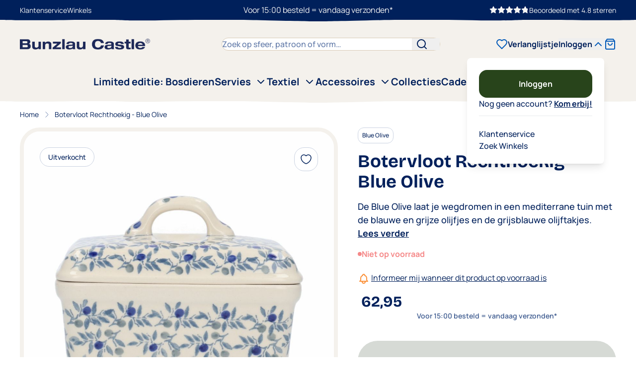

--- FILE ---
content_type: text/html; charset=UTF-8
request_url: https://www.bunzlaucastle.nl/botervloot-rechthoekig-blue-olive.html
body_size: 70117
content:
<!doctype html>
<html lang="nl">
<head prefix="og: http://ogp.me/ns# fb: http://ogp.me/ns/fb# product: http://ogp.me/ns/product#">
    <meta charset="utf-8"/>
<meta name="title" content="Botervloot Rechthoekig - Blue Olive kopen? • Bunzlau Castle"/>
<meta name="description" content="Botervloot Rechthoekig - Blue Olive  van Bunzlau Castle bestellen? Hoogwaardige Botervloot Rechthoekig - Blue Olive voor  62,95.  Hoogwaardige kwaliteit . Gratis verzending vanaf € 65,-"/>
<meta name="robots" content="INDEX,FOLLOW"/>
<meta name="viewport" content="width=device-width, initial-scale=1"/>
<title>Botervloot Rechthoekig - Blue Olive kopen? • Bunzlau Castle</title>
<link  rel="stylesheet" type="text/css"  media="all" href="https://www.bunzlaucastle.nl/static/version1768989054/frontend/Clip/bunzlau-castle-new/nl_NL/css/styles.css" />
<link  rel="stylesheet" type="text/css"  media="all" href="https://www.bunzlaucastle.nl/static/version1768989054/frontend/Clip/bunzlau-castle-new/nl_NL/Amasty_BannersLite/css/style.css" />
<link  rel="stylesheet" type="text/css"  media="all" href="https://www.bunzlaucastle.nl/static/version1768989054/frontend/Clip/bunzlau-castle-new/nl_NL/Amasty_Promo/css/banner.css" />
<link  rel="stylesheet" type="text/css"  media="all" href="https://www.bunzlaucastle.nl/static/version1768989054/frontend/Clip/bunzlau-castle-new/nl_NL/Mollie_Payment/css/styles.css" />
<link  rel="stylesheet" type="text/css"  media="all" href="https://www.bunzlaucastle.nl/static/version1768989054/frontend/Clip/bunzlau-castle-new/nl_NL/Amasty_Promo/css/source/mkcss/ampromo.css" />
<link rel="preload" as="font" crossorigin="anonymous" href="https://www.bunzlaucastle.nl/static/version1768989054/frontend/Clip/bunzlau-castle-new/nl_NL/fonts/Bricolage_Grotesque/Bricolage-Grotesque-Bold.woff2" />
<link rel="preload" as="font" crossorigin="anonymous" href="https://www.bunzlaucastle.nl/static/version1768989054/frontend/Clip/bunzlau-castle-new/nl_NL/fonts/Manrope/Manrope-Bold.woff2" />
<link rel="preload" as="font" crossorigin="anonymous" href="https://www.bunzlaucastle.nl/static/version1768989054/frontend/Clip/bunzlau-castle-new/nl_NL/fonts/Manrope/Manrope-SemiBold.woff2" />
<link rel="preload" as="font" crossorigin="anonymous" href="https://www.bunzlaucastle.nl/static/version1768989054/frontend/Clip/bunzlau-castle-new/nl_NL/fonts/Manrope/Manrope-Medium.woff2" />
<link rel="preload" as="font" crossorigin="anonymous" href="https://www.bunzlaucastle.nl/static/version1768989054/frontend/Clip/bunzlau-castle-new/nl_NL/fonts/Manrope/Manrope-Regular.woff2" />
<link  rel="canonical" href="https://www.bunzlaucastle.nl/botervloot-rechthoekig-blue-olive.html" />
<link  rel="icon" type="image/x-icon" href="https://www.bunzlaucastle.nl/media/favicon/websites/1/favicon-bunzlau.png" />
<link  rel="shortcut icon" type="image/x-icon" href="https://www.bunzlaucastle.nl/media/favicon/websites/1/favicon-bunzlau.png" />
<!-- START MINGLE SCRIPTS AND STYLING -->
<link rel="dns-prefetch" href="https://clipbv.minglecms.io" />
<link href="https://clipbv.minglecms.io/content/themes/wp-mingle-theme/mingle-global.min.css" rel="stylesheet">
<link href="https://clipbv.minglecms.io/content/themes/wp-mingle-theme/dist/public.css" rel="stylesheet">
<link href="https://clipbv.minglecms.io/content/plugins/mingle-custom-user-clipbv/styles.css" rel="stylesheet">
<!-- END MINGLE SCRIPTS AND STYLING -->
<script>
window.dataLayer = window.dataLayer || [];
</script>

<!--  verification code -->
<meta name="google-site-verification" content="WBBVr_6_Qrw0xtYfPjq-MnyV7eU-BitodWMdimqP67w" />

<!-- Hotjar Tracking Code for bunzlaucastle.nl -->
<script>
    (function(h,o,t,j,a,r){
        h.hj=h.hj||function(){(h.hj.q=h.hj.q||[]).push(arguments)};
        h._hjSettings={hjid:1436164,hjsv:6};
        a=o.getElementsByTagName('head')[0];
        r=o.createElement('script');r.async=1;
        r.src=t+h._hjSettings.hjid+j+h._hjSettings.hjsv;
        a.appendChild(r);
    })(window,document,'https://static.hotjar.com/c/hotjar-','.js?sv=');
</script>

<script src="https://app.reloadify.com/assets/popups.js?reloadify_account_id=af2316cf-4acf-42fb-be5f-bbb56acf0903" async></script>

<script src="https://app.reloadify.com/assets/interaction.js?reloadify_account_id=af2316cf-4acf-42fb-be5f-bbb56acf0903" async></script>

<script>
  function initWishlist() {
    console.log('Wishlist initialized');
  }

  function addToWishlist(input) {
    console.log(input);
  }
</script>

<script src="https://app.reloadify.com/assets/interaction.js?reloadify_account_id=af2316cf-4acf-42fb-be5f-bbb56acf0903"></script>

<script src="https://app.reloadify.com/assets/recommend.js?reloadify_account_id=af2316cf-4acf-42fb-be5f-bbb56acf0903"></script>
                <script>window.Tagging_GTM_ENABLED = true;
window.Tagging_ENABLED_PLUGIN = true;
window.Tagging_PLACED_BY_PLUGIN = true;
window.Tagging_PLUGIN_VERSION = '1.4.0';
(function(events) {
    const initgoogleTagManager2 = function() {
        events.forEach(function(eventType) {
            window.removeEventListener(eventType, initgoogleTagManager2);
        });
(function(){function t(t,e,r){if("cookie"===t){var n=document.cookie.split(";");for(var o=0;o<n.length;o++){var i=n[o].split("=");if(i[0].trim()===e)return i[1]}}else if("localStorage"===t)return localStorage.getItem(e);else if("jsVariable"===t)return window[e];else console.warn("invalid uid source",t)}function e(e,r,n){var o=document.createElement("script");o.async=!0,o.src=r,e.insertBefore(o,n)}function r(r,n,o,i,a){var c,s=!1;try{var u=navigator.userAgent,f=/Version\/([0-9\._]+)(.*Mobile)?.*Safari.*/.exec(u);f&&parseFloat(f[1])>=16.4&&(c=t(o,i,""),s=!0)}catch(t){console.error(t)}var l=window[a]=window[a]||[];l.push({"gtm.start":(new Date).getTime(),event:"gtm.js"});var g=r+"/script.js?id="+n+(s?"&enableCK=true":"")+(c?"&mcookie="+encodeURIComponent(c):""),d=document.getElementsByTagName("script")[0];e(d.parentNode,g,d)}r('https://tagging.bunzlaucastle.nl',"GTM-5LTDBP3","cookie","_taggingmk","dataLayer")})();
    }

    events.forEach(function(eventType) {
        window.addEventListener(eventType, initgoogleTagManager2, {
            once: true,
            passive: true
        })
    })
})(['load']);</script>
            <script>window.Tagging_GTM_DEBUG = true;</script>    <script>var BASE_URL = 'https://www.bunzlaucastle.nl/';
    var THEME_PATH = 'https://www.bunzlaucastle.nl/static/version1768989054/frontend/Clip/bunzlau-castle-new/nl_NL';
    var COOKIE_CONFIG = {
        "expires": null,
        "path": "\u002F",
        "domain": ".www.bunzlaucastle.nl",
        "secure": true,
        "lifetime": "3600",
        "cookie_restriction_enabled": false    };
    var CURRENT_STORE_CODE = 'bc_store_nl';
    var CURRENT_WEBSITE_ID = '1';

    window.hyva = window.hyva || {}

    window.cookie_consent_groups = window.cookie_consent_groups || {}
    window.cookie_consent_groups['necessary'] = true;

    window.cookie_consent_config = window.cookie_consent_config || {};
    window.cookie_consent_config['necessary'] = [].concat(
        window.cookie_consent_config['necessary'] || [],
        [
            'user_allowed_save_cookie',
            'form_key',
            'mage-messages',
            'private_content_version',
            'mage-cache-sessid',
            'last_visited_store',
            'section_data_ids'
        ]
    );</script>
<script>'use strict';
    (function( hyva, undefined ) {

        function lifetimeToExpires(options, defaults) {

            const lifetime = options.lifetime || defaults.lifetime;

            if (lifetime) {
                const date = new Date;
                date.setTime(date.getTime() + lifetime * 1000);
                return date;
            }

            return null;
        }

        function generateRandomString() {

            const allowedCharacters = '0123456789abcdefghijklmnopqrstuvwxyzABCDEFGHIJKLMNOPQRSTUVWXYZ',
                length = 16;

            let formKey = '',
                charactersLength = allowedCharacters.length;

            for (let i = 0; i < length; i++) {
                formKey += allowedCharacters[Math.round(Math.random() * (charactersLength - 1))]
            }

            return formKey;
        }

        const sessionCookieMarker = {noLifetime: true}

        const cookieTempStorage = {};

        const internalCookie = {
            get(name) {
                const v = document.cookie.match('(^|;) ?' + name + '=([^;]*)(;|$)');
                return v ? v[2] : null;
            },
            set(name, value, days, skipSetDomain) {
                let expires,
                    path,
                    domain,
                    secure,
                    samesite;

                const defaultCookieConfig = {
                    expires: null,
                    path: '/',
                    domain: null,
                    secure: false,
                    lifetime: null,
                    samesite: 'lax'
                };

                const cookieConfig = window.COOKIE_CONFIG || {};

                expires = days && days !== sessionCookieMarker
                    ? lifetimeToExpires({lifetime: 24 * 60 * 60 * days, expires: null}, defaultCookieConfig)
                    : lifetimeToExpires(window.COOKIE_CONFIG, defaultCookieConfig) || defaultCookieConfig.expires;

                path = cookieConfig.path || defaultCookieConfig.path;
                domain = !skipSetDomain && (cookieConfig.domain || defaultCookieConfig.domain);
                secure = cookieConfig.secure || defaultCookieConfig.secure;
                samesite = cookieConfig.samesite || defaultCookieConfig.samesite;

                document.cookie = name + "=" + encodeURIComponent(value) +
                    (expires && days !== sessionCookieMarker ? '; expires=' + expires.toGMTString() : '') +
                    (path ? '; path=' + path : '') +
                    (domain ? '; domain=' + domain : '') +
                    (secure ? '; secure' : '') +
                    (samesite ? '; samesite=' + samesite : 'lax');
            },
            isWebsiteAllowedToSaveCookie() {
                const allowedCookies = this.get('user_allowed_save_cookie');
                if (allowedCookies) {
                    const allowedWebsites = JSON.parse(unescape(allowedCookies));

                    return allowedWebsites[CURRENT_WEBSITE_ID] === 1;
                }
                return false;
            },
            getGroupByCookieName(name) {
                const cookieConsentConfig = window.cookie_consent_config || {};
                let group = null;
                for (let prop in cookieConsentConfig) {
                    if (!cookieConsentConfig.hasOwnProperty(prop)) continue;
                    if (cookieConsentConfig[prop].includes(name)) {
                        group = prop;
                        break;
                    }
                }
                return group;
            },
            isCookieAllowed(name) {
                const cookieGroup = this.getGroupByCookieName(name);
                return cookieGroup
                    ? window.cookie_consent_groups[cookieGroup]
                    : this.isWebsiteAllowedToSaveCookie();
            },
            saveTempStorageCookies() {
                for (const [name, data] of Object.entries(cookieTempStorage)) {
                    if (this.isCookieAllowed(name)) {
                        this.set(name, data['value'], data['days'], data['skipSetDomain']);
                        delete cookieTempStorage[name];
                    }
                }
            }
        };

        hyva.getCookie = (name) => {
            const cookieConfig = window.COOKIE_CONFIG || {};

            if (cookieConfig.cookie_restriction_enabled && ! internalCookie.isCookieAllowed(name)) {
                return cookieTempStorage[name] ? cookieTempStorage[name]['value'] : null;
            }

            return internalCookie.get(name);
        }

        hyva.setCookie = (name, value, days, skipSetDomain) => {
            const cookieConfig = window.COOKIE_CONFIG || {};

            if (cookieConfig.cookie_restriction_enabled && ! internalCookie.isCookieAllowed(name)) {
                cookieTempStorage[name] = {value, days, skipSetDomain};
                return;
            }
            return internalCookie.set(name, value, days, skipSetDomain);
        }


        hyva.setSessionCookie = (name, value, skipSetDomain) => {
            return hyva.setCookie(name, value, sessionCookieMarker, skipSetDomain)
        }

        hyva.getBrowserStorage = () => {
            const browserStorage = window.localStorage || window.sessionStorage;
            if (!browserStorage) {
                console.warn('Browser Storage is unavailable');
                return false;
            }
            try {
                browserStorage.setItem('storage_test', '1');
                browserStorage.removeItem('storage_test');
            } catch (error) {
                console.warn('Browser Storage is not accessible', error);
                return false;
            }
            return browserStorage;
        }

        hyva.postForm = (postParams) => {
            const form = document.createElement("form");

            let data = postParams.data;

            if (! postParams.skipUenc && ! data.uenc) {
                data.uenc = btoa(window.location.href);
            }
            form.method = "POST";
            form.action = postParams.action;

            Object.keys(postParams.data).map(key => {
                const field = document.createElement("input");
                field.type = 'hidden'
                field.value = postParams.data[key];
                field.name = key;
                form.appendChild(field);
            });

            const form_key = document.createElement("input");
            form_key.type = 'hidden';
            form_key.value = hyva.getFormKey();
            form_key.name="form_key";
            form.appendChild(form_key);

            document.body.appendChild(form);

            form.submit();
        }

        hyva.getFormKey = function () {
            let formKey = hyva.getCookie('form_key');

            if (!formKey) {
                formKey = generateRandomString();
                hyva.setCookie('form_key', formKey);
            }

            return formKey;
        }

        hyva.formatPrice = (value, showSign, options = {}) => {
            const groupSeparator = options.groupSeparator;
            const decimalSeparator = options.decimalSeparator
            const showCurrency = options.showCurrency;
            delete options.groupSeparator;
            delete options.decimalSeparator;
            const formatter = new Intl.NumberFormat(
                'nl\u002DNL',
                Object.assign({
                    style: 'currency',
                    currency: 'EUR',
                    signDisplay: showSign ? 'always' : 'auto'
                }, options)
            );
            return (typeof Intl.NumberFormat.prototype.formatToParts === 'function') ?
                formatter.formatToParts(value).map(({type, value}) => {
                    switch (type) {
                        case 'currency':
                                                        let currencySymbol = '€' || value;
                            if (showCurrency === true) {
                                return currencySymbol;
                            }
                            if (window.location.href !== "https://www.bunzlaucastle.nl/checkout/cart/") {
                                currencySymbol = currencySymbol.replace('€', '').replace('&euro;', '');
                            }
                            return currencySymbol;
                                                case 'minusSign':
                            return '- ';
                        case 'plusSign':
                            return '+ ';
                        case 'group':
                            return groupSeparator !== undefined ? groupSeparator : value;
                        case 'decimal':
                            return decimalSeparator !== undefined ? decimalSeparator : value;
                        default :
                            return value;
                    }
                }).reduce((string, part) => string + part) :
                formatter.format(value);
        }

        const formatStr = function (str, nStart) {
            const args = Array.from(arguments).slice(2);

            return str.replace(/(%+)([0-9]+)/g, (m, p, n) => {
                const idx = parseInt(n) - nStart;

                if (args[idx] === null || args[idx] === void 0) {
                    return m;
                }
                return p.length % 2
                    ? p.slice(0, -1).replace('%%', '%') + args[idx]
                    : p.replace('%%', '%') + n;
            })
        }

        hyva.str = function (string) {
            const args = Array.from(arguments);
            args.splice(1, 0, 1);

            return formatStr.apply(undefined, args);
        }

        hyva.strf = function () {
            const args = Array.from(arguments);
            args.splice(1, 0, 0);

            return formatStr.apply(undefined, args);
        }

        /**
         * Take a html string as `content` parameter and
         * extract an element from the DOM to replace in
         * the current page under the same selector,
         * defined by `targetSelector`
         */
        hyva.replaceDomElement = (targetSelector, content) => {
            // Parse the content and extract the DOM node using the `targetSelector`
            const parser = new DOMParser();
            const doc = parser.parseFromString(content, 'text/html');
            const contentNode = doc.querySelector(targetSelector);

            // Bail if content or target can't be found
            if (!contentNode || !document.querySelector(targetSelector)) {
                return;
            }

                        hyva.activateScripts(contentNode);
            
            // Replace the old DOM node with the new content
            document.querySelector(targetSelector).replaceWith(contentNode);

            // Reload customerSectionData and display cookie-messages if present
            window.dispatchEvent(new CustomEvent("reload-customer-section-data"));
            hyva.initMessages();
        }

        hyva.removeScripts = (contentNode) => {
            const scripts = contentNode.getElementsByTagName('script');
            for (let i = 0; i < scripts.length; i++) {
                scripts[i].parentNode.removeChild(scripts[i]);
            }
            const templates = contentNode.getElementsByTagName('template');
            for (let i = 0; i < templates.length; i++) {
                const container = document.createElement('div');
                container.innerHTML = templates[i].innerHTML;
                hyva.removeScripts(container);
                templates[i].innerHTML = container.innerHTML;
            }
        }

        hyva.activateScripts = (contentNode) => {
            // Create new array from HTMLCollection to avoid mutation of collection while manipulating the DOM.
            const scripts = Array.from(contentNode.getElementsByTagName('script'));

            // Iterate over all script tags to duplicate+inject each into the head
            for (const original of scripts) {
                const script = document.createElement('script');
                original.type && (script.type = original.type);
                script.innerHTML = original.innerHTML;

                // Remove the original (non-executing) script from the contentNode
                original.parentNode.removeChild(original)

                // Add script to head
                document.head.appendChild(script);
            }

            return contentNode;
        }

        const replace = {['+']: '-', ['/']: '_', ['=']: ','};
        hyva.getUenc = () => btoa(window.location.href).replace(/[+/=]/g, match => replace[match]);

        let currentTrap;

        const focusableElements = (rootElement) => {
            const selector = 'button, [href], input, select, textarea, details, [tabindex]:not([tabindex="-1"]';
            return Array.from(rootElement.querySelectorAll(selector))
                .filter(el => {
                    return el.style.display !== 'none'
                        && !el.disabled
                        && el.tabIndex !== -1
                        && (el.offsetWidth || el.offsetHeight || el.getClientRects().length)
                })
        }

        const focusTrap = (e) => {
            const isTabPressed = e.key === 'Tab' || e.keyCode === 9;
            if (!isTabPressed) return;

            const focusable = focusableElements(currentTrap)
            const firstFocusableElement = focusable[0]
            const lastFocusableElement = focusable[focusable.length - 1]

            e.shiftKey
                ? document.activeElement === firstFocusableElement && (lastFocusableElement.focus(), e.preventDefault())
                : document.activeElement === lastFocusableElement && (firstFocusableElement.focus(), e.preventDefault())
        };

        hyva.releaseFocus = (rootElement) => {
            if (currentTrap && (!rootElement || rootElement === currentTrap)) {
                currentTrap.removeEventListener('keydown', focusTrap)
                currentTrap = null
            }
        }
        hyva.trapFocus = (rootElement) => {
            if (!rootElement) return;
            hyva.releaseFocus()
            currentTrap = rootElement
            rootElement.addEventListener('keydown', focusTrap)
            const firstElement = focusableElements(rootElement)[0]
            firstElement && firstElement.focus()
        }

        hyva.safeParseNumber = (rawValue) => {
            const number = rawValue ? parseFloat(rawValue) : null;

            return Array.isArray(number) || isNaN(number) ? rawValue : number;
        }

        const toCamelCase = s => s.split('_').map(word => word.charAt(0).toUpperCase() + word.slice(1)).join('');
        hyva.createBooleanObject = (name, value = false, additionalMethods = {}) => {

            const camelCase = toCamelCase(name);
            const key = '__hyva_bool_' + name

            return new Proxy(Object.assign(
                additionalMethods,
                {
                    [key]: !!value,
                    [name]() {return !!this[key]},
                    ['!' + name]() {return !this[key]}, // @deprecated This does not work with non-CSP Alpine
                    ['not' + camelCase]() {return !this[key]},
                    ['toggle' + camelCase]() {this[key] = !this[key]},
                    [`set${camelCase}True`]() {this[key] = true},
                    [`set${camelCase}False`]() {this[key] = false},
                }
            ), {
                set(target, prop, value) {
                    return prop === name
                        ? (target[key] = !!value)
                        : Reflect.set(...arguments);
                }
            })
        }

                hyva.alpineInitialized = (fn) => window.addEventListener('alpine:initialized', fn, {once: true})
        window.addEventListener('alpine:init', () => Alpine.data('{}', () => ({})), {once: true});
                window.addEventListener('user-allowed-save-cookie', () => internalCookie.saveTempStorageCookies())

    }( window.hyva = window.hyva || {} ));</script>
<script>if (!window.IntersectionObserver) {
        window.IntersectionObserver = function (callback) {
            this.observe = el => el && callback(this.takeRecords());
            this.takeRecords = () => [{isIntersecting: true, intersectionRatio: 1}];
            this.disconnect = () => {};
            this.unobserve = () => {};
        }
    }</script>

<meta property="og:type" content="product" />
<meta property="og:title"
      content="Botervloot&#x20;Rechthoekig&#x20;-&#x20;Blue&#x20;Olive" />
<meta property="og:image"
      content="https://www.bunzlaucastle.nl/media/catalog/product/cache/66b28a49dbb0f2187befc660bd31b8b6/1/0/1010_2506_1_0324.jpg" />
<meta property="og:description"
      content="De&#x20;Blue&#x20;Olive&#x20;laat&#x20;je&#x20;wegdromen&#x20;in&#x20;een&#x20;mediterrane&#x20;tuin&#x20;met&#x20;de&#x20;blauwe&#x20;en&#x20;grijze&#x20;olijfjes&#x20;en&#x20;de&#x20;grijsblauwe&#x20;olijftakjes.&amp;nbsp&#x3B;" />
<meta property="og:url" content="https://www.bunzlaucastle.nl/botervloot-rechthoekig-blue-olive.html" />
    <meta property="product:price:amount" content="62.95"/>
    <meta property="product:price:currency"
      content="EUR"/>
<script type="application/ld+json">{"@context":"http:\/\/schema.org","@type":"WebSite","url":"https:\/\/www.bunzlaucastle.nl\/","name":"Bunzlau Castle"}</script><script type="application/ld+json">{"@context":"http:\/\/schema.org","@type":"BreadcrumbList","itemListElement":[{"@type":"ListItem","item":{"@id":"https:\/\/www.bunzlaucastle.nl\/botervloot-rechthoekig-blue-olive.html","name":"Botervloot Rechthoekig - Blue Olive"},"position":1}]}</script><script type="application/ld+json">{"@context":"http:\/\/schema.org","@type":"Product","name":"Botervloot Rechthoekig - Blue Olive","description":"<p>De Blue Olive laat je wegdromen in een mediterrane tuin met de blauwe en grijze olijfjes en de grijsblauwe olijftakjes.&nbsp;<br><\/p>","image":"https:\/\/www.bunzlaucastle.nl\/media\/catalog\/product\/cache\/66b28a49dbb0f2187befc660bd31b8b6\/1\/0\/1010_2506_1_0324.jpg","offers":{"@type":"http:\/\/schema.org\/Offer","price":62.95,"url":"https:\/\/www.bunzlaucastle.nl\/botervloot-rechthoekig-blue-olive.html","priceCurrency":"EUR","availability":"http:\/\/schema.org\/OutOfStock"}}</script><script type="application/ld+json">{"@context":"http:\/\/schema.org\/","@type":"WebPage","speakable":{"@type":"SpeakableSpecification","cssSelector":[".description"],"xpath":["\/html\/head\/title"]}}</script>                        <script type="application/ld+json">
            {
                "@context": "http://schema.org",
                "@type": "Organization",
                "name": "www.bunzlaucastle.nl",
                "aggregateRating" : {
                    "@type": "AggregateRating",
                    "ratingValue" : "4.78",
                    "bestRating" : "5.00",
                    "ratingCount" : "1063"
                }
            }
            </script>
            </head>
<body id="html-body" class="catalog-product-view product-botervloot-rechthoekig-blue-olive page-layout-1column">
        <script>window.tagging_proxy_domain = 'https://tagging.bunzlaucastle.nl';</script>        
    <!-- External script - no CSP needed as it's whitelisted in csp_whitelist.xml -->
    <script defer src='https://tagging.bunzlaucastle.nl/user-data-minified.es.js'></script>
    
            <script>/**
 * Generate simple hash based only on items and quantities
 * @param {Object} eventData - GA4 event data
 * @returns {string} Base64 encoded hash
 */
window.tagging_gtm_simple_hash = function(eventData) {
    if (!eventData.ecommerce || !eventData.ecommerce.items) {
        return '';
    }

    const parts = [];

    // Add items and quantities
    eventData.ecommerce.items.forEach(item => {
        const itemId = item.item_id || '';
        const quantity = item.quantity || 0;
        parts.push(`i_id=${itemId}&qt=${quantity}`);
    });

    // Join all parts and encode to base64
    const value = parts.join('&');
    return btoa(value);
}

/**
 * Generate advanced hash based on items, quantities, and user agent
 * @param {Object} eventData - GA4 event data
 * @returns {string} Base64 encoded hash
 */
window.tagging_gtm_advanced_hash = function(eventData) {
    if (!eventData.ecommerce || !eventData.ecommerce.items) {
        return '';
    }

    const parts = [];

    // Add items and quantities
    eventData.ecommerce.items.forEach(item => {
        const itemId = item.item_id || '';
        const quantity = item.quantity || 0;
        parts.push(`i_id=${itemId}&qt=${quantity}`);
    });

    // Add user agent (normalized: lowercase, spaces removed)
    const userAgent = navigator.userAgent || '';
    const normalizedUserAgent = userAgent.toLowerCase().replace(/\s+/g, '');
    parts.push(`--ua=${normalizedUserAgent}`);

    // Join all parts and encode to base64
    const value = parts.join('&');
    return btoa(value);
}

window.tagging_gtm_save_hash = function(hash, marketingObject) {
    if (!hash || !marketingObject) {
        console.error('Hash or marketingObject is missing');
        return;
    }

    fetch(window.tagging_proxy_domain + "/_tools/kv/" + hash, {
        method: "POST",
        headers: {
            "Content-Type": "application/json",
        },
        body: JSON.stringify({
            value: marketingObject,
        }),
    })
    .then(() => {
        return;
    })
    .catch((err) => {
        console.error(`Error sending data to API`, err);
    });
}</script>    <input name="form_key" type="hidden" value="xTN2WsWZnTXrvZ0P" />
    <noscript>
        <section class="message global noscript border-b-2 border-blue-500 bg-blue-50 shadow-none m-0 px-0 rounded-none font-normal">
            <div class="container text-center">
                <p>
                    <strong>JavaScript lijkt te zijn uitgeschakeld in uw browser.</strong>
                    <span>
                        Voor de beste gebruikerservaring, zorg ervoor dat javascript ingeschakeld is voor uw browser.                    </span>
                </p>
            </div>
        </section>
    </noscript>


<script>document.body.addEventListener('touchstart', () => {}, {passive: true})</script>
<script>function googleTagManager2Pusher(eventData, message) {
        window.Tagging_GTM_PAST_EVENTS = window.Tagging_GTM_PAST_EVENTS || [];

        const copyEventData = Object.assign({}, eventData);
        let metaData = {};
        if (copyEventData.meta) {
            metaData = copyEventData.meta;
            delete copyEventData.meta;
        }

        const eventHash = btoa(encodeURIComponent(JSON.stringify(copyEventData)));
        if (window.Tagging_GTM_PAST_EVENTS.includes(eventHash)) {
            googleTagManager2Logger('Warning: Event already triggered', eventData);
            return;
        }

        if (metaData && metaData.allowed_pages && metaData.allowed_pages.length > 0 &&
            false === metaData.allowed_pages.some(page => window.location.pathname.includes(page))) {
            googleTagManager2Logger('Warning: Skipping event, not in allowed pages', window.location.pathname, eventData);
            return;
        }

        if (!message) {
            message = 'push (unknown) [unknown]';
        }

        if (window.taggingHelpers) {
            eventData.marketing = window.taggingHelpers.getMarketingObject();
            eventData.device = window.taggingHelpers.getDeviceInfo();
        }

        if (eventData.marketing) {
            const expires = new Date();
            expires.setTime(expires.getTime() + 7 * 24 * 60 * 60 * 1000);
            document.cookie = `trytagging_user_data=${btoa(JSON.stringify(eventData.marketing))};expires=${expires.toUTCString()};path=/`;
        }

        googleTagManager2Logger(message, eventData);
        window.dataLayer = window.dataLayer || [];
        if (eventData && eventData.ecommerce) {
            window.dataLayer.push({
                ecommerce: null
            });
        }

        try {
            // Add logic to store event
            if ((eventData.event === 'trytagging_begin_checkout' || eventData.event === 'trytagging_view_cart') && eventData.marketing) {
                const simpleHash = window.tagging_gtm_simple_hash(eventData);
                const advancedHash = window.tagging_gtm_advanced_hash(eventData);

                window.tagging_gtm_save_hash(simpleHash, eventData.marketing);
                window.tagging_gtm_save_hash(advancedHash, eventData.marketing);
            }
        } catch (error) {
            // Ensure we don't break the event
            console.error('Error generating hashes:', error);
        }

        window.dataLayer.push(eventData);
        window.Tagging_GTM_PAST_EVENTS.push(eventHash);
    }</script><script>function googleTagManager2Logger(...args) {
        const debug = window.Tagging_GTM_DEBUG || false;
        if (false === debug) {
            return;
        }

        var color = 'gray';
        if (args[0].toLowerCase().startsWith('push')) {
            color = 'green';
        }

        if (args[0].toLowerCase().startsWith('warning')) {
            color = 'orange';
        }

        var css = 'color:white; background-color:' + color + '; padding:1px;'
        console.log('%cTagging_GTM', css, ...args);
    }</script><div class="page-wrapper"><div class="page-topheader">
    <div class="py-1 md:py-2 page-topheader-inner">
        <div class="container flex justify-between text-sm w-full items-center">
            <div class="top-links hidden lg:flex w-full">
                <ul>
<li><a href="/contact.html">Klantenservice</a></li>
<li><a href="https://www.bunzlaucastle.nl/winkels">Winkels</a></li>
</ul>            </div>
            <div class="usp-carousel usp-list" x-data="initUspsCarousel()">
                <ul>
<li><a href="https://www.bunzlaucastle.nl/bezorgen.html">Voor 15:00 besteld = vandaag verzonden*</a></li>
<li><a href="https://www.bunzlaucastle.nl/faq-bestelling.html">Gerust online bestellen met onze breukvrijgarantie</a></li>
</ul>            </div>
            <div class="hidden lg:flex top-links justify-end w-full gap-2 items-center">
                
<div class="flex gap-1">
                                <svg xmlns="http://www.w3.org/2000/svg" width="16" height="16" viewBox="0 0 24 24" fill="none" stroke="currentColor" stroke-width="2" stroke-linecap="round" stroke-linejoin="round" class="fill-current" aria-hidden="true">
  <polygon points="12 2 15.09 8.26 22 9.27 17 14.14 18.18 21.02 12 17.77 5.82 21.02 7 14.14 2 9.27 8.91 8.26 12 2"/>
</svg>
                                <svg xmlns="http://www.w3.org/2000/svg" width="16" height="16" viewBox="0 0 24 24" fill="none" stroke="currentColor" stroke-width="2" stroke-linecap="round" stroke-linejoin="round" class="fill-current" aria-hidden="true">
  <polygon points="12 2 15.09 8.26 22 9.27 17 14.14 18.18 21.02 12 17.77 5.82 21.02 7 14.14 2 9.27 8.91 8.26 12 2"/>
</svg>
                                <svg xmlns="http://www.w3.org/2000/svg" width="16" height="16" viewBox="0 0 24 24" fill="none" stroke="currentColor" stroke-width="2" stroke-linecap="round" stroke-linejoin="round" class="fill-current" aria-hidden="true">
  <polygon points="12 2 15.09 8.26 22 9.27 17 14.14 18.18 21.02 12 17.77 5.82 21.02 7 14.14 2 9.27 8.91 8.26 12 2"/>
</svg>
                                <svg xmlns="http://www.w3.org/2000/svg" width="16" height="16" viewBox="0 0 24 24" fill="none" stroke="currentColor" stroke-width="2" stroke-linecap="round" stroke-linejoin="round" class="fill-current" aria-hidden="true">
  <polygon points="12 2 15.09 8.26 22 9.27 17 14.14 18.18 21.02 12 17.77 5.82 21.02 7 14.14 2 9.27 8.91 8.26 12 2"/>
</svg>
                                        <p class="relative">
                <svg xmlns="http://www.w3.org/2000/svg" width="16" height="16" viewBox="0 0 24 24" fill="none" stroke="currentColor" stroke-width="2" stroke-linecap="round" stroke-linejoin="round" class="fill-none stroke-none" aria-hidden="true">
  <polygon points="12 2 15.09 8.26 22 9.27 17 14.14 18.18 21.02 12 17.77 5.82 21.02 7 14.14 2 9.27 8.91 8.26 12 2"/>
</svg>
                                    <span
                        class="absolute top-0 left-0 bottom-0 overflow-hidden"
                        style="width: 80%"
                    >
                        <svg xmlns="http://www.w3.org/2000/svg" width="16" height="16" viewBox="0 0 24 24" fill="none" stroke="currentColor" stroke-width="2" stroke-linecap="round" stroke-linejoin="round" class="fill-current" aria-hidden="true">
  <polygon points="12 2 15.09 8.26 22 9.27 17 14.14 18.18 21.02 12 17.77 5.82 21.02 7 14.14 2 9.27 8.91 8.26 12 2"/>
</svg>
                    </span>
                            </p>

                            </div>
            <a
            href="https://www.trustedshops.com/buyerrating/info_X8A04D6F1E35C9AA4D2B0BFDD64A803A6.html"
            target="_blank"
            rel="noopener noreferrer"
            class="stretched-link text-sm whitespace-nowrap"
        >
            Beoordeeld&#x20;met            4.8            sterren        </a>
                </div>
        </div>
    </div>
</div>
<header class="page-header"><a class="action skip sr-only focus:not-sr-only focus:absolute focus:z-40 focus:bg-white
   contentarea"
   href="#contentarea">
    <span>
        Ga naar de inhoud    </span>
</a>
<script>function initHeader () {
        return {
            cart: {},
            customer: {},
            getData(data) {
                if (data.cart) { this.cart = data.cart }
                if (data.customer) { this.customer = data.customer }
            },
        }
    }</script>
<div id="header"
     class="relative w-full bg-accent"
     x-data="initHeader()"
     @private-content-loaded.window="getData(event.detail.data)"
>
    
    <div class="container flex flex-wrap items-center justify-between w-full gap-y-6 pt-4 pb-3 lg:py-6 mx-auto mt-0">
        <div class="lg-max:order-5">
            <div
    class="z-20 navigation xl:hidden"
    x-data="initMenuMobile_6976cba0943e1()"
>
    <div
        class="flex flex-col"
        :class="{'h-screen fixed top-0 left-0 w-full bg-accent z-10' : open}"
        @toggle-mobile-menu.window="open = !open"
        @keydown.window.escape="open=false"
    >
        <div class="flex justify-between w-full">
            <button
                type="button"
                class="lg:w-12 lg:h-12 flex items-center justify-center mr-4 lg:mr-2"
                :class="{ 'hidden': open }"
                @click="$dispatch('toggle-mobile-menu')"
            >
                <svg xmlns="http://www.w3.org/2000/svg" width="24" height="24" viewBox="0 0 24 24" fill="none" stroke="currentColor" stroke-width="2" stroke-linecap="round" stroke-linejoin="round" class="text-accent-blue" aria-hidden="true">
  <line x1="4" x2="20" y1="12" y2="12"/>
  <line x1="4" x2="20" y1="6" y2="6"/>
  <line x1="4" x2="20" y1="18" y2="18"/>
</svg>
            </button>
            <div :class="{ 'hidden': !open }">
                <button
                    type="button"
                    class="flex items-center justify-center pt-4 px-4 pb-3 font-bold"
                    :class="{ 'hidden': !mobilePanelActiveId }"
                    @click="panelBackButton()"
                >
                    <svg xmlns="http://www.w3.org/2000/svg" width="20" height="20" viewBox="0 0 24 24" fill="none" stroke="currentColor" stroke-width="2" stroke-linecap="round" stroke-linejoin="round" class="text-primary rotate-180 h-9" aria-hidden="true">
  <polyline points="9 18 15 12 9 6"/>
</svg>
                    Terug                </button>
            </div>
            <button
                x-cloak
                type="button"
                class="flex flex-row items-center gap-2 pt-4 px-4 pb-3"
                :class="{ 'hidden': !open }"
                @click="$dispatch('toggle-mobile-menu')"
            >
                <span class="text-medium text-xs">Menu sluiten</span>
                <span class="w-9 h-9 flex items-center justify-center border border-gray-500 rounded-xl">
                    <svg xmlns="http://www.w3.org/2000/svg" width="24" height="24" viewBox="0 0 24 24" fill="none" stroke="currentColor" stroke-width="2" stroke-linecap="round" stroke-linejoin="round" class="text-primary" aria-hidden="true">
  <path d="M18 6 6 18"/>
  <path d="m6 6 12 12"/>
</svg>
                </span>
            </button>
        </div>

        <nav
            class="hidden flex-col flex-1 w-full duration-150 ease-in-out transform transition-display "
            :class="{ 'hidden' : !open, 'flex' : open }"
        >

<!--        <div-->
<!--            class="flex flex-col gap-3 p-4 transition-transform duration-150 ease-in-out transform"-->
<!--            :class="{-->
<!--                '-translate-x-full' : mobilePanelActiveId,-->
<!--                'translate-x-0' : !mobilePanelActiveId-->
<!--            }"-->
<!--        >-->
<!--            --><!--            --><!--        </div>-->

                                <div class="level-0">
                <span
                    class="flex items-center transition-transform duration-150 ease-in-out transform"
                    :class="{
                        '-translate-x-full' : mobilePanelActiveId,
                        'translate-x-0' : !mobilePanelActiveId
                    }"
                >

                                        <a
                        class="w-full py-3 px-4 level-0 text-xl font-bold text-primary font-heading"
                        href="https://www.bunzlaucastle.nl/thema-s/bosdieren.html"
                        title="Limited&#x20;editie&#x3A;&#x20;Bosdieren"
                    >
                        Limited editie: Bosdieren                    </a>
                                    </span>
                            </div>
                                <div class="level-0">
                <span
                    class="flex items-center transition-transform duration-150 ease-in-out transform"
                    :class="{
                        '-translate-x-full' : mobilePanelActiveId,
                        'translate-x-0' : !mobilePanelActiveId
                    }"
                >

                                        <a
                        class="flex gap-4 items-center justify-between w-full py-3 px-4 level-0 text-xl font-bold text-primary font-heading"
                        @click="mobilePanelActiveId = mobilePanelActiveId === '2'
                            ? 0
                            : '2'
                            "
                    >
                        Servies                        <div
                            class="flex"
                        >
                            <svg xmlns="http://www.w3.org/2000/svg" width="24" height="24" viewBox="0 0 24 24" fill="none" stroke="currentColor" stroke-width="2" stroke-linecap="round" stroke-linejoin="round" class="text-primary" aria-hidden="true">
  <polyline points="9 18 15 12 9 6"/>
</svg>
                        </div>
                    </a>
                                    </span>
                                    <div
                        class="absolute top-0 right-0 z-10 w-full h-full transition-transform duration-200 ease-in-out translate-x-full transform overflow-y-auto overflow-x-hidden"
                        :class="{
                            'translate-x-full' : mobilePanelActiveId !== '2',
                            'translate-x-0' : mobilePanelActiveId === '2',
                        }"
                    >
                        <div class="flex flex-col gap-0.5 p-4">
                            <span class="text-bold font-heading text-xl">Servies</span>
                            <a
                                href="/servies.html"
                                title="Servies"
                                class="text-primary-lighter font-normal text-sm"
                            >
                                Bekijk alles                            </a>
                        </div>
                                                                                <div class="level-1">
                                <div
                                    class="relative"
                                    :class="{
                                        'hidden' : mobileParentActiveId === '2',
                                    }"
                                >
                                    <a
                                        class="flex items-center w-full py-3 px-4 border-t border-gray-500 level-1"
                                        href="/servies/mokken.html"
                                        title="Mokken"
                                    >Mokken</a>
                                                                        <a
                                        class="absolute right-0 top-2 flex py-1 px-4"
                                        @click="mobileSubPanelActiveId = mobileSubPanelActiveId === '1'
                                            ? 0
                                            : '1';
                                            mobileParentActiveId = '2'
                                        "
                                    >
                                        <svg xmlns="http://www.w3.org/2000/svg" width="24" height="24" viewBox="0 0 24 24" fill="none" stroke="currentColor" stroke-width="2" stroke-linecap="round" stroke-linejoin="round" class="text-primary" aria-hidden="true">
  <polyline points="9 18 15 12 9 6"/>
</svg>
                                    </a>
                                                                    </div>
                                                                    <div
                                        class="absolute top-0 right-0 z-10 w-full h-full transition-transform duration-200 ease-in-out translate-x-full transform bg-accent"
                                        :class="{
                                            'translate-x-full' : mobileSubPanelActiveId !== '1',
                                            'translate-x-0' : mobileSubPanelActiveId === '1',
                                        }"
                                    >
                                        <div class="flex flex-col gap-0.5 px-4 py-4">
                                            <span class="text-bold font-heading text-xl">Mokken</span>
                                            <a
                                                href="/servies/mokken.html"
                                                title="Mokken"
                                                class="text-primary-lighter font-normal text-sm"
                                            >
                                                Bekijk alles                                            </a>
                                        </div>
                                                                                    <div class="level-2">
                                                <a
                                                    class="flex items-center w-full px-4 py-3 border-t border-gray-500 hover:underline level-1"
                                                    href="/servies/mokken/boeren-mokken.html"
                                                    title="Boeren&#x20;Mokken"
                                                >
                                                    Boeren Mokken                                                </a>
                                            </div>
                                                                                    <div class="level-2">
                                                <a
                                                    class="flex items-center w-full px-4 py-3 border-t border-gray-500 hover:underline level-1"
                                                    href="/servies/mokken/tulp-mokken.html"
                                                    title="Tulp&#x20;Mokken"
                                                >
                                                    Tulp Mokken                                                </a>
                                            </div>
                                                                                    <div class="level-2">
                                                <a
                                                    class="flex items-center w-full px-4 py-3 border-t border-gray-500 hover:underline level-1"
                                                    href="/servies/mokken/rechte-mokken.html"
                                                    title="Rechte&#x20;Mokken"
                                                >
                                                    Rechte Mokken                                                </a>
                                            </div>
                                                                                    <div class="level-2">
                                                <a
                                                    class="flex items-center w-full px-4 py-3 border-t border-gray-500 hover:underline level-1"
                                                    href="/servies/mokken/tumblers.html"
                                                    title="Tumblers"
                                                >
                                                    Tumblers                                                </a>
                                            </div>
                                                                                    <div class="level-2">
                                                <a
                                                    class="flex items-center w-full px-4 py-3 border-t border-gray-500 hover:underline level-1"
                                                    href="/servies/mokken/alfabet-mokken.html"
                                                    title="Alfabet&#x20;Mokken"
                                                >
                                                    Alfabet Mokken                                                </a>
                                            </div>
                                                                                    <div class="level-2">
                                                <a
                                                    class="flex items-center w-full px-4 py-3 border-t border-gray-500 hover:underline level-1"
                                                    href="/servies/mokken/mokken-met-oor.html"
                                                    title="Mokken&#x20;met&#x20;Oor"
                                                >
                                                    Mokken met Oor                                                </a>
                                            </div>
                                                                                    <div class="level-2">
                                                <a
                                                    class="flex items-center w-full px-4 py-3 border-t border-gray-500 hover:underline level-1"
                                                    href="/servies/mokken/koffie-to-go-mokken.html"
                                                    title="Koffie&#x20;To&#x20;Go&#x20;Mokken"
                                                >
                                                    Koffie To Go Mokken                                                </a>
                                            </div>
                                                                                    <div class="level-2">
                                                <a
                                                    class="flex items-center w-full px-4 py-3 border-t border-gray-500 hover:underline level-1"
                                                    href="/servies/mokken/melkbekers.html"
                                                    title="Melkbekers"
                                                >
                                                    Melkbekers                                                </a>
                                            </div>
                                                                                    <div class="level-2">
                                                <a
                                                    class="flex items-center w-full px-4 py-3 border-t border-gray-500 hover:underline level-1"
                                                    href="/servies/mokken/cappuccino-mokken.html"
                                                    title="Cappuccino&#x20;Mokken"
                                                >
                                                    Cappuccino Mokken                                                </a>
                                            </div>
                                                                                    <div class="level-2">
                                                <a
                                                    class="flex items-center w-full px-4 py-3 border-t border-gray-500 hover:underline level-1"
                                                    href="/servies/mokken/espresso-mokken.html"
                                                    title="Espresso&#x20;Mokken"
                                                >
                                                    Espresso Mokken                                                </a>
                                            </div>
                                                                                    <div class="level-2">
                                                <a
                                                    class="flex items-center w-full px-4 py-3 border-t border-gray-500 hover:underline level-1"
                                                    href="/servies/mokken/koppen-en-schotels.html"
                                                    title="Koppen&#x20;en&#x20;Schotels"
                                                >
                                                    Koppen en Schotels                                                </a>
                                            </div>
                                                                                 <div
                                            class="level-1"
                                        >
                                            <a
                                                href="/servies/mokken.html"
                                                title="Mokken"
                                                class="flex items-center w-full px-4 py-3 border-t border-gray-500 text-primary-lighter font-normal"
                                            >
                                                Alle Mokken                                            </a>
                                        </div>
                                    </div>
                                                            </div>
                                                                                <div class="level-1">
                                <div
                                    class="relative"
                                    :class="{
                                        'hidden' : mobileParentActiveId === '2',
                                    }"
                                >
                                    <a
                                        class="flex items-center w-full py-3 px-4 border-t border-gray-500 level-1"
                                        href="/servies/borden.html"
                                        title="Borden"
                                    >Borden</a>
                                                                        <a
                                        class="absolute right-0 top-2 flex py-1 px-4"
                                        @click="mobileSubPanelActiveId = mobileSubPanelActiveId === '2'
                                            ? 0
                                            : '2';
                                            mobileParentActiveId = '2'
                                        "
                                    >
                                        <svg xmlns="http://www.w3.org/2000/svg" width="24" height="24" viewBox="0 0 24 24" fill="none" stroke="currentColor" stroke-width="2" stroke-linecap="round" stroke-linejoin="round" class="text-primary" aria-hidden="true">
  <polyline points="9 18 15 12 9 6"/>
</svg>
                                    </a>
                                                                    </div>
                                                                    <div
                                        class="absolute top-0 right-0 z-10 w-full h-full transition-transform duration-200 ease-in-out translate-x-full transform bg-accent"
                                        :class="{
                                            'translate-x-full' : mobileSubPanelActiveId !== '2',
                                            'translate-x-0' : mobileSubPanelActiveId === '2',
                                        }"
                                    >
                                        <div class="flex flex-col gap-0.5 px-4 py-4">
                                            <span class="text-bold font-heading text-xl">Borden</span>
                                            <a
                                                href="/servies/borden.html"
                                                title="Borden"
                                                class="text-primary-lighter font-normal text-sm"
                                            >
                                                Bekijk alles                                            </a>
                                        </div>
                                                                                    <div class="level-2">
                                                <a
                                                    class="flex items-center w-full px-4 py-3 border-t border-gray-500 hover:underline level-1"
                                                    href="/servies/borden/ontbijtborden.html"
                                                    title="Ontbijtborden"
                                                >
                                                    Ontbijtborden                                                </a>
                                            </div>
                                                                                    <div class="level-2">
                                                <a
                                                    class="flex items-center w-full px-4 py-3 border-t border-gray-500 hover:underline level-1"
                                                    href="/servies/borden/lunchborden.html"
                                                    title="Lunchborden"
                                                >
                                                    Lunchborden                                                </a>
                                            </div>
                                                                                    <div class="level-2">
                                                <a
                                                    class="flex items-center w-full px-4 py-3 border-t border-gray-500 hover:underline level-1"
                                                    href="/servies/borden/dinerborden.html"
                                                    title="Dinerborden"
                                                >
                                                    Dinerborden                                                </a>
                                            </div>
                                                                                    <div class="level-2">
                                                <a
                                                    class="flex items-center w-full px-4 py-3 border-t border-gray-500 hover:underline level-1"
                                                    href="/servies/borden/gebaksborden.html"
                                                    title="Gebaksborden"
                                                >
                                                    Gebaksborden                                                </a>
                                            </div>
                                                                                    <div class="level-2">
                                                <a
                                                    class="flex items-center w-full px-4 py-3 border-t border-gray-500 hover:underline level-1"
                                                    href="/servies/borden/platte-borden.html"
                                                    title="Platte&#x20;Borden"
                                                >
                                                    Platte Borden                                                </a>
                                            </div>
                                                                                    <div class="level-2">
                                                <a
                                                    class="flex items-center w-full px-4 py-3 border-t border-gray-500 hover:underline level-1"
                                                    href="/servies/borden/diepe-borden.html"
                                                    title="Diepe&#x20;Borden"
                                                >
                                                    Diepe Borden                                                </a>
                                            </div>
                                                                                    <div class="level-2">
                                                <a
                                                    class="flex items-center w-full px-4 py-3 border-t border-gray-500 hover:underline level-1"
                                                    href="/servies/borden/pastaborden.html"
                                                    title="Pastaborden"
                                                >
                                                    Pastaborden                                                </a>
                                            </div>
                                                                                    <div class="level-2">
                                                <a
                                                    class="flex items-center w-full px-4 py-3 border-t border-gray-500 hover:underline level-1"
                                                    href="/servies/borden/pizzaborden.html"
                                                    title="Pizzaborden"
                                                >
                                                    Pizzaborden                                                </a>
                                            </div>
                                                                                    <div class="level-2">
                                                <a
                                                    class="flex items-center w-full px-4 py-3 border-t border-gray-500 hover:underline level-1"
                                                    href="/servies/borden/visborden.html"
                                                    title="Visborden"
                                                >
                                                    Visborden                                                </a>
                                            </div>
                                                                                    <div class="level-2">
                                                <a
                                                    class="flex items-center w-full px-4 py-3 border-t border-gray-500 hover:underline level-1"
                                                    href="/servies/borden/vierkante-borden.html"
                                                    title="Vierkante&#x20;Borden"
                                                >
                                                    Vierkante Borden                                                </a>
                                            </div>
                                                                                    <div class="level-2">
                                                <a
                                                    class="flex items-center w-full px-4 py-3 border-t border-gray-500 hover:underline level-1"
                                                    href="/servies/borden/dienbladen.html"
                                                    title="Dienbladen"
                                                >
                                                    Dienbladen                                                </a>
                                            </div>
                                                                                    <div class="level-2">
                                                <a
                                                    class="flex items-center w-full px-4 py-3 border-t border-gray-500 hover:underline level-1"
                                                    href="/servies/borden/hart-borden.html"
                                                    title="Hart&#x20;Borden"
                                                >
                                                    Hart Borden                                                </a>
                                            </div>
                                                                                    <div class="level-2">
                                                <a
                                                    class="flex items-center w-full px-4 py-3 border-t border-gray-500 hover:underline level-1"
                                                    href="/servies/borden/premium-borden.html"
                                                    title="Premium&#x20;Borden"
                                                >
                                                    Premium Borden                                                </a>
                                            </div>
                                                                                    <div class="level-2">
                                                <a
                                                    class="flex items-center w-full px-4 py-3 border-t border-gray-500 hover:underline level-1"
                                                    href="https://www.bunzlaucastle.nl/servies/borden/onderbord.html"
                                                    title="Onderborden"
                                                >
                                                    Onderborden                                                </a>
                                            </div>
                                                                                 <div
                                            class="level-1"
                                        >
                                            <a
                                                href="/servies/borden.html"
                                                title="Borden"
                                                class="flex items-center w-full px-4 py-3 border-t border-gray-500 text-primary-lighter font-normal"
                                            >
                                                Alle Borden                                            </a>
                                        </div>
                                    </div>
                                                            </div>
                                                                                <div class="level-1">
                                <div
                                    class="relative"
                                    :class="{
                                        'hidden' : mobileParentActiveId === '2',
                                    }"
                                >
                                    <a
                                        class="flex items-center w-full py-3 px-4 border-t border-gray-500 level-1"
                                        href="/servies/kommen.html"
                                        title="Kommen"
                                    >Kommen</a>
                                                                        <a
                                        class="absolute right-0 top-2 flex py-1 px-4"
                                        @click="mobileSubPanelActiveId = mobileSubPanelActiveId === '3'
                                            ? 0
                                            : '3';
                                            mobileParentActiveId = '2'
                                        "
                                    >
                                        <svg xmlns="http://www.w3.org/2000/svg" width="24" height="24" viewBox="0 0 24 24" fill="none" stroke="currentColor" stroke-width="2" stroke-linecap="round" stroke-linejoin="round" class="text-primary" aria-hidden="true">
  <polyline points="9 18 15 12 9 6"/>
</svg>
                                    </a>
                                                                    </div>
                                                                    <div
                                        class="absolute top-0 right-0 z-10 w-full h-full transition-transform duration-200 ease-in-out translate-x-full transform bg-accent"
                                        :class="{
                                            'translate-x-full' : mobileSubPanelActiveId !== '3',
                                            'translate-x-0' : mobileSubPanelActiveId === '3',
                                        }"
                                    >
                                        <div class="flex flex-col gap-0.5 px-4 py-4">
                                            <span class="text-bold font-heading text-xl">Kommen</span>
                                            <a
                                                href="/servies/kommen.html"
                                                title="Kommen"
                                                class="text-primary-lighter font-normal text-sm"
                                            >
                                                Bekijk alles                                            </a>
                                        </div>
                                                                                    <div class="level-2">
                                                <a
                                                    class="flex items-center w-full px-4 py-3 border-t border-gray-500 hover:underline level-1"
                                                    href="/servies/kommen/kommen.html"
                                                    title="Kommen"
                                                >
                                                    Kommen                                                </a>
                                            </div>
                                                                                    <div class="level-2">
                                                <a
                                                    class="flex items-center w-full px-4 py-3 border-t border-gray-500 hover:underline level-1"
                                                    href="/servies/kommen/rijstkommen.html"
                                                    title="Rijstkommen"
                                                >
                                                    Rijstkommen                                                </a>
                                            </div>
                                                                                    <div class="level-2">
                                                <a
                                                    class="flex items-center w-full px-4 py-3 border-t border-gray-500 hover:underline level-1"
                                                    href="/servies/kommen/serveerschalen.html"
                                                    title="Serveerschalen"
                                                >
                                                    Serveerschalen                                                </a>
                                            </div>
                                                                                    <div class="level-2">
                                                <a
                                                    class="flex items-center w-full px-4 py-3 border-t border-gray-500 hover:underline level-1"
                                                    href="/servies/kommen/mueslikommen.html"
                                                    title="Mueslikommen"
                                                >
                                                    Mueslikommen                                                </a>
                                            </div>
                                                                                    <div class="level-2">
                                                <a
                                                    class="flex items-center w-full px-4 py-3 border-t border-gray-500 hover:underline level-1"
                                                    href="/servies/kommen/premium-kommen.html"
                                                    title="Premium&#x20;Kommen"
                                                >
                                                    Premium Kommen                                                </a>
                                            </div>
                                                                                    <div class="level-2">
                                                <a
                                                    class="flex items-center w-full px-4 py-3 border-t border-gray-500 hover:underline level-1"
                                                    href="/servies/kommen/ramekin-kommen.html"
                                                    title="Ramekin&#x20;Kommen"
                                                >
                                                    Ramekin Kommen                                                </a>
                                            </div>
                                                                                    <div class="level-2">
                                                <a
                                                    class="flex items-center w-full px-4 py-3 border-t border-gray-500 hover:underline level-1"
                                                    href="/servies/kommen/gewelfde-kommen.html"
                                                    title="Gewelfde&#x20;Kommen"
                                                >
                                                    Gewelfde Kommen                                                </a>
                                            </div>
                                                                                    <div class="level-2">
                                                <a
                                                    class="flex items-center w-full px-4 py-3 border-t border-gray-500 hover:underline level-1"
                                                    href="/servies/kommen/Vierkante-kommen.html"
                                                    title="Vierkante&#x20;Kommen"
                                                >
                                                    Vierkante Kommen                                                </a>
                                            </div>
                                                                                    <div class="level-2">
                                                <a
                                                    class="flex items-center w-full px-4 py-3 border-t border-gray-500 hover:underline level-1"
                                                    href="/servies/kommen/saladekommen.html"
                                                    title="Saladekommen"
                                                >
                                                    Saladekommen                                                </a>
                                            </div>
                                                                                    <div class="level-2">
                                                <a
                                                    class="flex items-center w-full px-4 py-3 border-t border-gray-500 hover:underline level-1"
                                                    href="/servies/kommen/fruittesten.html"
                                                    title="Fruittesten"
                                                >
                                                    Fruittesten                                                </a>
                                            </div>
                                                                                    <div class="level-2">
                                                <a
                                                    class="flex items-center w-full px-4 py-3 border-t border-gray-500 hover:underline level-1"
                                                    href="/servies/kommen/dubbele-kommen.html"
                                                    title="Dubbele&#x20;Kommen"
                                                >
                                                    Dubbele Kommen                                                </a>
                                            </div>
                                                                                    <div class="level-2">
                                                <a
                                                    class="flex items-center w-full px-4 py-3 border-t border-gray-500 hover:underline level-1"
                                                    href="/servies/kommen/kommen-op-voet.html"
                                                    title="Kommen&#x20;op&#x20;Voet"
                                                >
                                                    Kommen op Voet                                                </a>
                                            </div>
                                                                                    <div class="level-2">
                                                <a
                                                    class="flex items-center w-full px-4 py-3 border-t border-gray-500 hover:underline level-1"
                                                    href="/servies/kommen/soepkommen.html"
                                                    title="Soepkommen"
                                                >
                                                    Soepkommen                                                </a>
                                            </div>
                                                                                    <div class="level-2">
                                                <a
                                                    class="flex items-center w-full px-4 py-3 border-t border-gray-500 hover:underline level-1"
                                                    href="/servies/kommen/water-scoops.html"
                                                    title="Water&#x20;Scoops"
                                                >
                                                    Water Scoops                                                </a>
                                            </div>
                                                                                 <div
                                            class="level-1"
                                        >
                                            <a
                                                href="/servies/kommen.html"
                                                title="Kommen"
                                                class="flex items-center w-full px-4 py-3 border-t border-gray-500 text-primary-lighter font-normal"
                                            >
                                                Alle Kommen                                            </a>
                                        </div>
                                    </div>
                                                            </div>
                                                                                <div class="level-1">
                                <div
                                    class="relative"
                                    :class="{
                                        'hidden' : mobileParentActiveId === '2',
                                    }"
                                >
                                    <a
                                        class="flex items-center w-full py-3 px-4 border-t border-gray-500 level-1"
                                        href="/servies/theeservies.html"
                                        title="Theeservies"
                                    >Theeservies</a>
                                                                        <a
                                        class="absolute right-0 top-2 flex py-1 px-4"
                                        @click="mobileSubPanelActiveId = mobileSubPanelActiveId === '4'
                                            ? 0
                                            : '4';
                                            mobileParentActiveId = '2'
                                        "
                                    >
                                        <svg xmlns="http://www.w3.org/2000/svg" width="24" height="24" viewBox="0 0 24 24" fill="none" stroke="currentColor" stroke-width="2" stroke-linecap="round" stroke-linejoin="round" class="text-primary" aria-hidden="true">
  <polyline points="9 18 15 12 9 6"/>
</svg>
                                    </a>
                                                                    </div>
                                                                    <div
                                        class="absolute top-0 right-0 z-10 w-full h-full transition-transform duration-200 ease-in-out translate-x-full transform bg-accent"
                                        :class="{
                                            'translate-x-full' : mobileSubPanelActiveId !== '4',
                                            'translate-x-0' : mobileSubPanelActiveId === '4',
                                        }"
                                    >
                                        <div class="flex flex-col gap-0.5 px-4 py-4">
                                            <span class="text-bold font-heading text-xl">Theeservies</span>
                                            <a
                                                href="/servies/theeservies.html"
                                                title="Theeservies"
                                                class="text-primary-lighter font-normal text-sm"
                                            >
                                                Bekijk alles                                            </a>
                                        </div>
                                                                                    <div class="level-2">
                                                <a
                                                    class="flex items-center w-full px-4 py-3 border-t border-gray-500 hover:underline level-1"
                                                    href="/servies/theeservies/theepotten.html"
                                                    title="Theepotten"
                                                >
                                                    Theepotten                                                </a>
                                            </div>
                                                                                    <div class="level-2">
                                                <a
                                                    class="flex items-center w-full px-4 py-3 border-t border-gray-500 hover:underline level-1"
                                                    href="/servies/theeservies/theestoven.html"
                                                    title="Theestoven"
                                                >
                                                    Theestoven                                                </a>
                                            </div>
                                                                                    <div class="level-2">
                                                <a
                                                    class="flex items-center w-full px-4 py-3 border-t border-gray-500 hover:underline level-1"
                                                    href="/servies/theeservies/tea-for-one.html"
                                                    title="Tea&#x20;for&#x20;One"
                                                >
                                                    Tea for One                                                </a>
                                            </div>
                                                                                    <div class="level-2">
                                                <a
                                                    class="flex items-center w-full px-4 py-3 border-t border-gray-500 hover:underline level-1"
                                                    href="/servies/theeservies/thee-ei.html"
                                                    title="Thee&#x20;Ei"
                                                >
                                                    Thee Ei                                                </a>
                                            </div>
                                                                                    <div class="level-2">
                                                <a
                                                    class="flex items-center w-full px-4 py-3 border-t border-gray-500 hover:underline level-1"
                                                    href="/servies/theeservies/theetipjes.html"
                                                    title="Theetipjes"
                                                >
                                                    Theetipjes                                                </a>
                                            </div>
                                                                                    <div class="level-2">
                                                <a
                                                    class="flex items-center w-full px-4 py-3 border-t border-gray-500 hover:underline level-1"
                                                    href="/servies/theeservies/schotels-ovaal.html"
                                                    title="Schotels&#x20;Ovaal"
                                                >
                                                    Schotels Ovaal                                                </a>
                                            </div>
                                                                                    <div class="level-2">
                                                <a
                                                    class="flex items-center w-full px-4 py-3 border-t border-gray-500 hover:underline level-1"
                                                    href="/servies/theeservies/schotels-rechthoek.html"
                                                    title="Schotels&#x20;Rechthoek"
                                                >
                                                    Schotels Rechthoek                                                </a>
                                            </div>
                                                                                    <div class="level-2">
                                                <a
                                                    class="flex items-center w-full px-4 py-3 border-t border-gray-500 hover:underline level-1"
                                                    href="/servies/theeservies/lepels.html"
                                                    title="Lepels"
                                                >
                                                    Lepels                                                </a>
                                            </div>
                                                                                    <div class="level-2">
                                                <a
                                                    class="flex items-center w-full px-4 py-3 border-t border-gray-500 hover:underline level-1"
                                                    href="/servies/theeservies/honinglepels.html"
                                                    title="Honinglepels"
                                                >
                                                    Honinglepels                                                </a>
                                            </div>
                                                                                    <div class="level-2">
                                                <a
                                                    class="flex items-center w-full px-4 py-3 border-t border-gray-500 hover:underline level-1"
                                                    href="/servies/theeservies/melk-en-suikerset.html"
                                                    title="Melk-&#x20;en&#x20;suikerset"
                                                >
                                                    Melk- en suikerset                                                </a>
                                            </div>
                                                                                 <div
                                            class="level-1"
                                        >
                                            <a
                                                href="/servies/theeservies.html"
                                                title="Theeservies"
                                                class="flex items-center w-full px-4 py-3 border-t border-gray-500 text-primary-lighter font-normal"
                                            >
                                                Alle Theeservies                                            </a>
                                        </div>
                                    </div>
                                                            </div>
                                                                                <div class="level-1">
                                <div
                                    class="relative"
                                    :class="{
                                        'hidden' : mobileParentActiveId === '2',
                                    }"
                                >
                                    <a
                                        class="flex items-center w-full py-3 px-4 border-t border-gray-500 level-1"
                                        href="/servies/tafelgerei.html"
                                        title="Tafelgerei"
                                    >Tafelgerei</a>
                                                                        <a
                                        class="absolute right-0 top-2 flex py-1 px-4"
                                        @click="mobileSubPanelActiveId = mobileSubPanelActiveId === '5'
                                            ? 0
                                            : '5';
                                            mobileParentActiveId = '2'
                                        "
                                    >
                                        <svg xmlns="http://www.w3.org/2000/svg" width="24" height="24" viewBox="0 0 24 24" fill="none" stroke="currentColor" stroke-width="2" stroke-linecap="round" stroke-linejoin="round" class="text-primary" aria-hidden="true">
  <polyline points="9 18 15 12 9 6"/>
</svg>
                                    </a>
                                                                    </div>
                                                                    <div
                                        class="absolute top-0 right-0 z-10 w-full h-full transition-transform duration-200 ease-in-out translate-x-full transform bg-accent"
                                        :class="{
                                            'translate-x-full' : mobileSubPanelActiveId !== '5',
                                            'translate-x-0' : mobileSubPanelActiveId === '5',
                                        }"
                                    >
                                        <div class="flex flex-col gap-0.5 px-4 py-4">
                                            <span class="text-bold font-heading text-xl">Tafelgerei</span>
                                            <a
                                                href="/servies/tafelgerei.html"
                                                title="Tafelgerei"
                                                class="text-primary-lighter font-normal text-sm"
                                            >
                                                Bekijk alles                                            </a>
                                        </div>
                                                                                    <div class="level-2">
                                                <a
                                                    class="flex items-center w-full px-4 py-3 border-t border-gray-500 hover:underline level-1"
                                                    href="/servies/tafelgerei/schenkkannen.html"
                                                    title="Schenkkannen"
                                                >
                                                    Schenkkannen                                                </a>
                                            </div>
                                                                                    <div class="level-2">
                                                <a
                                                    class="flex items-center w-full px-4 py-3 border-t border-gray-500 hover:underline level-1"
                                                    href="/servies/tafelgerei/karaffen.html"
                                                    title="Karaffen"
                                                >
                                                    Karaffen                                                </a>
                                            </div>
                                                                                    <div class="level-2">
                                                <a
                                                    class="flex items-center w-full px-4 py-3 border-t border-gray-500 hover:underline level-1"
                                                    href="/servies/tafelgerei/serveerschalen-langwerpig.html"
                                                    title="Serveerschalen&#x20;Langwerpig"
                                                >
                                                    Serveerschalen Langwerpig                                                </a>
                                            </div>
                                                                                    <div class="level-2">
                                                <a
                                                    class="flex items-center w-full px-4 py-3 border-t border-gray-500 hover:underline level-1"
                                                    href="https://www.bunzlaucastle.nl/servies/tafelgerei/serveerschotels-ovaal.html"
                                                    title="Serveerschotels&#x20;Ovaal"
                                                >
                                                    Serveerschotels Ovaal                                                </a>
                                            </div>
                                                                                    <div class="level-2">
                                                <a
                                                    class="flex items-center w-full px-4 py-3 border-t border-gray-500 hover:underline level-1"
                                                    href="/servies/tafelgerei/taartstandaarden.html"
                                                    title="Taartstandaarden"
                                                >
                                                    Taartstandaarden                                                </a>
                                            </div>
                                                                                    <div class="level-2">
                                                <a
                                                    class="flex items-center w-full px-4 py-3 border-t border-gray-500 hover:underline level-1"
                                                    href="/servies/tafelgerei/wijnkoelers.html"
                                                    title="Wijnkoelers"
                                                >
                                                    Wijnkoelers                                                </a>
                                            </div>
                                                                                    <div class="level-2">
                                                <a
                                                    class="flex items-center w-full px-4 py-3 border-t border-gray-500 hover:underline level-1"
                                                    href="/servies/tafelgerei/eierdoppen.html"
                                                    title="Eierdoppen"
                                                >
                                                    Eierdoppen                                                </a>
                                            </div>
                                                                                    <div class="level-2">
                                                <a
                                                    class="flex items-center w-full px-4 py-3 border-t border-gray-500 hover:underline level-1"
                                                    href="/servies/tafelgerei/zout-en-peper.html"
                                                    title="Zout&#x20;en&#x20;Peper"
                                                >
                                                    Zout en Peper                                                </a>
                                            </div>
                                                                                    <div class="level-2">
                                                <a
                                                    class="flex items-center w-full px-4 py-3 border-t border-gray-500 hover:underline level-1"
                                                    href="/servies/tafelgerei/botervloten.html"
                                                    title="Botervloten"
                                                >
                                                    Botervloten                                                </a>
                                            </div>
                                                                                    <div class="level-2">
                                                <a
                                                    class="flex items-center w-full px-4 py-3 border-t border-gray-500 hover:underline level-1"
                                                    href="/servies/tafelgerei/jus-kommen.html"
                                                    title="Jus&#x20;Kommen"
                                                >
                                                    Jus Kommen                                                </a>
                                            </div>
                                                                                    <div class="level-2">
                                                <a
                                                    class="flex items-center w-full px-4 py-3 border-t border-gray-500 hover:underline level-1"
                                                    href="/servies/tafelgerei/tureens.html"
                                                    title="Tureens"
                                                >
                                                    Tureens                                                </a>
                                            </div>
                                                                                    <div class="level-2">
                                                <a
                                                    class="flex items-center w-full px-4 py-3 border-t border-gray-500 hover:underline level-1"
                                                    href="https://www.bunzlaucastle.nl/servies/theeservies/melk-en-suikerset.html"
                                                    title="Melk-&#x20;en&#x20;suikerset"
                                                >
                                                    Melk- en suikerset                                                </a>
                                            </div>
                                                                                 <div
                                            class="level-1"
                                        >
                                            <a
                                                href="/servies/tafelgerei.html"
                                                title="Tafelgerei"
                                                class="flex items-center w-full px-4 py-3 border-t border-gray-500 text-primary-lighter font-normal"
                                            >
                                                Alle Tafelgerei                                            </a>
                                        </div>
                                    </div>
                                                            </div>
                                                                                <div class="level-1">
                                <div
                                    class="relative"
                                    :class="{
                                        'hidden' : mobileParentActiveId === '2',
                                    }"
                                >
                                    <a
                                        class="flex items-center w-full py-3 px-4 border-t border-gray-500 level-1"
                                        href="/servies/Ovenschalen.html"
                                        title="Ovenschalen"
                                    >Ovenschalen</a>
                                                                        <a
                                        class="absolute right-0 top-2 flex py-1 px-4"
                                        @click="mobileSubPanelActiveId = mobileSubPanelActiveId === '6'
                                            ? 0
                                            : '6';
                                            mobileParentActiveId = '2'
                                        "
                                    >
                                        <svg xmlns="http://www.w3.org/2000/svg" width="24" height="24" viewBox="0 0 24 24" fill="none" stroke="currentColor" stroke-width="2" stroke-linecap="round" stroke-linejoin="round" class="text-primary" aria-hidden="true">
  <polyline points="9 18 15 12 9 6"/>
</svg>
                                    </a>
                                                                    </div>
                                                                    <div
                                        class="absolute top-0 right-0 z-10 w-full h-full transition-transform duration-200 ease-in-out translate-x-full transform bg-accent"
                                        :class="{
                                            'translate-x-full' : mobileSubPanelActiveId !== '6',
                                            'translate-x-0' : mobileSubPanelActiveId === '6',
                                        }"
                                    >
                                        <div class="flex flex-col gap-0.5 px-4 py-4">
                                            <span class="text-bold font-heading text-xl">Ovenschalen</span>
                                            <a
                                                href="/servies/Ovenschalen.html"
                                                title="Ovenschalen"
                                                class="text-primary-lighter font-normal text-sm"
                                            >
                                                Bekijk alles                                            </a>
                                        </div>
                                                                                    <div class="level-2">
                                                <a
                                                    class="flex items-center w-full px-4 py-3 border-t border-gray-500 hover:underline level-1"
                                                    href="/servies/ovenschalen/algemene-ovenschalen.html"
                                                    title="Algemene&#x20;Ovenschalen"
                                                >
                                                    Algemene Ovenschalen                                                </a>
                                            </div>
                                                                                    <div class="level-2">
                                                <a
                                                    class="flex items-center w-full px-4 py-3 border-t border-gray-500 hover:underline level-1"
                                                    href="https://www.bunzlaucastle.nl/servies/ovenschalen/rechthoekige-ovenschalen.html"
                                                    title="Ovenschalen&#x20;Rechthoekig"
                                                >
                                                    Ovenschalen Rechthoekig                                                </a>
                                            </div>
                                                                                    <div class="level-2">
                                                <a
                                                    class="flex items-center w-full px-4 py-3 border-t border-gray-500 hover:underline level-1"
                                                    href="/servies/ovenschalen/pie-dishes.html"
                                                    title="Pie&#x20;Dishes"
                                                >
                                                    Pie Dishes                                                </a>
                                            </div>
                                                                                    <div class="level-2">
                                                <a
                                                    class="flex items-center w-full px-4 py-3 border-t border-gray-500 hover:underline level-1"
                                                    href="https://www.bunzlaucastle.nl/servies/ovenschalen/ronde-ovenschalen.html"
                                                    title="Ovenschalen&#x20;Rond"
                                                >
                                                    Ovenschalen Rond                                                </a>
                                            </div>
                                                                                    <div class="level-2">
                                                <a
                                                    class="flex items-center w-full px-4 py-3 border-t border-gray-500 hover:underline level-1"
                                                    href="/servies/ovenschalen/ovenschalen-ovaal.html"
                                                    title="Ovenschalen&#x20;Ovaal"
                                                >
                                                    Ovenschalen Ovaal                                                </a>
                                            </div>
                                                                                    <div class="level-2">
                                                <a
                                                    class="flex items-center w-full px-4 py-3 border-t border-gray-500 hover:underline level-1"
                                                    href="/servies/ovenschalen/ovenschalen-met-handvaten.html"
                                                    title="Ovenschalen&#x20;met&#x20;Handvaten"
                                                >
                                                    Ovenschalen met Handvaten                                                </a>
                                            </div>
                                                                                    <div class="level-2">
                                                <a
                                                    class="flex items-center w-full px-4 py-3 border-t border-gray-500 hover:underline level-1"
                                                    href="/servies/ovenschalen/ovenschalen-vierkant.html"
                                                    title="Ovenschalen&#x20;Vierkant"
                                                >
                                                    Ovenschalen Vierkant                                                </a>
                                            </div>
                                                                                    <div class="level-2">
                                                <a
                                                    class="flex items-center w-full px-4 py-3 border-t border-gray-500 hover:underline level-1"
                                                    href="/servies/ovenschalen/appelpotten.html"
                                                    title="Appelpotten"
                                                >
                                                    Appelpotten                                                </a>
                                            </div>
                                                                                    <div class="level-2">
                                                <a
                                                    class="flex items-center w-full px-4 py-3 border-t border-gray-500 hover:underline level-1"
                                                    href="/servies/ovenschalen/pie-dish-wide-edge.html"
                                                    title="Pie&#x20;Dish&#x20;Wide&#x20;Edge"
                                                >
                                                    Pie Dish Wide Edge                                                </a>
                                            </div>
                                                                                    <div class="level-2">
                                                <a
                                                    class="flex items-center w-full px-4 py-3 border-t border-gray-500 hover:underline level-1"
                                                    href="/servies/ovenschalen/ovenschalen-hart.html"
                                                    title="Ovenschalen&#x20;Hart"
                                                >
                                                    Ovenschalen Hart                                                </a>
                                            </div>
                                                                                 <div
                                            class="level-1"
                                        >
                                            <a
                                                href="/servies/Ovenschalen.html"
                                                title="Ovenschalen"
                                                class="flex items-center w-full px-4 py-3 border-t border-gray-500 text-primary-lighter font-normal"
                                            >
                                                Alle Ovenschalen                                            </a>
                                        </div>
                                    </div>
                                                            </div>
                                                                                <div class="level-1">
                                <div
                                    class="relative"
                                    :class="{
                                        'hidden' : mobileParentActiveId === '2',
                                    }"
                                >
                                    <a
                                        class="flex items-center w-full py-3 px-4 border-t border-gray-500 level-1"
                                        href="/bestek.html"
                                        title="Bestek"
                                    >Bestek</a>
                                                                        <a
                                        class="absolute right-0 top-2 flex py-1 px-4"
                                        @click="mobileSubPanelActiveId = mobileSubPanelActiveId === '7'
                                            ? 0
                                            : '7';
                                            mobileParentActiveId = '2'
                                        "
                                    >
                                        <svg xmlns="http://www.w3.org/2000/svg" width="24" height="24" viewBox="0 0 24 24" fill="none" stroke="currentColor" stroke-width="2" stroke-linecap="round" stroke-linejoin="round" class="text-primary" aria-hidden="true">
  <polyline points="9 18 15 12 9 6"/>
</svg>
                                    </a>
                                                                    </div>
                                                                    <div
                                        class="absolute top-0 right-0 z-10 w-full h-full transition-transform duration-200 ease-in-out translate-x-full transform bg-accent"
                                        :class="{
                                            'translate-x-full' : mobileSubPanelActiveId !== '7',
                                            'translate-x-0' : mobileSubPanelActiveId === '7',
                                        }"
                                    >
                                        <div class="flex flex-col gap-0.5 px-4 py-4">
                                            <span class="text-bold font-heading text-xl">Bestek</span>
                                            <a
                                                href="/bestek.html"
                                                title="Bestek"
                                                class="text-primary-lighter font-normal text-sm"
                                            >
                                                Bekijk alles                                            </a>
                                        </div>
                                                                                    <div class="level-2">
                                                <a
                                                    class="flex items-center w-full px-4 py-3 border-t border-gray-500 hover:underline level-1"
                                                    href="/bestek/keukengerei.html"
                                                    title="Keukengerei"
                                                >
                                                    Keukengerei                                                </a>
                                            </div>
                                                                                    <div class="level-2">
                                                <a
                                                    class="flex items-center w-full px-4 py-3 border-t border-gray-500 hover:underline level-1"
                                                    href="/bestek/bestekset.html"
                                                    title="Bestekset"
                                                >
                                                    Bestekset                                                </a>
                                            </div>
                                                                                    <div class="level-2">
                                                <a
                                                    class="flex items-center w-full px-4 py-3 border-t border-gray-500 hover:underline level-1"
                                                    href="https://www.bunzlaucastle.nl/bestek/lepels.html"
                                                    title="Lepels"
                                                >
                                                    Lepels                                                </a>
                                            </div>
                                                                                    <div class="level-2">
                                                <a
                                                    class="flex items-center w-full px-4 py-3 border-t border-gray-500 hover:underline level-1"
                                                    href="https://www.bunzlaucastle.nl/bestek/vorken.html"
                                                    title="Vorken"
                                                >
                                                    Vorken                                                </a>
                                            </div>
                                                                                 <div
                                            class="level-1"
                                        >
                                            <a
                                                href="/bestek.html"
                                                title="Bestek"
                                                class="flex items-center w-full px-4 py-3 border-t border-gray-500 text-primary-lighter font-normal"
                                            >
                                                Alle Bestek                                            </a>
                                        </div>
                                    </div>
                                                            </div>
                                                                                <div class="level-1">
                                <div
                                    class="relative"
                                    :class="{
                                        'hidden' : mobileParentActiveId === '2',
                                    }"
                                >
                                    <a
                                        class="flex items-center w-full py-3 px-4 border-t border-gray-500 level-1"
                                        href="/servies/glazen.html"
                                        title="Glazen"
                                    >Glazen</a>
                                                                        <a
                                        class="absolute right-0 top-2 flex py-1 px-4"
                                        @click="mobileSubPanelActiveId = mobileSubPanelActiveId === '8'
                                            ? 0
                                            : '8';
                                            mobileParentActiveId = '2'
                                        "
                                    >
                                        <svg xmlns="http://www.w3.org/2000/svg" width="24" height="24" viewBox="0 0 24 24" fill="none" stroke="currentColor" stroke-width="2" stroke-linecap="round" stroke-linejoin="round" class="text-primary" aria-hidden="true">
  <polyline points="9 18 15 12 9 6"/>
</svg>
                                    </a>
                                                                    </div>
                                                                    <div
                                        class="absolute top-0 right-0 z-10 w-full h-full transition-transform duration-200 ease-in-out translate-x-full transform bg-accent"
                                        :class="{
                                            'translate-x-full' : mobileSubPanelActiveId !== '8',
                                            'translate-x-0' : mobileSubPanelActiveId === '8',
                                        }"
                                    >
                                        <div class="flex flex-col gap-0.5 px-4 py-4">
                                            <span class="text-bold font-heading text-xl">Glazen</span>
                                            <a
                                                href="/servies/glazen.html"
                                                title="Glazen"
                                                class="text-primary-lighter font-normal text-sm"
                                            >
                                                Bekijk alles                                            </a>
                                        </div>
                                                                                    <div class="level-2">
                                                <a
                                                    class="flex items-center w-full px-4 py-3 border-t border-gray-500 hover:underline level-1"
                                                    href="/servies/glazen/wijnglazen.html"
                                                    title="Wijnglazen"
                                                >
                                                    Wijnglazen                                                </a>
                                            </div>
                                                                                    <div class="level-2">
                                                <a
                                                    class="flex items-center w-full px-4 py-3 border-t border-gray-500 hover:underline level-1"
                                                    href="/servies/glazen/waterglazen.html"
                                                    title="Waterglazen"
                                                >
                                                    Waterglazen                                                </a>
                                            </div>
                                                                                    <div class="level-2">
                                                <a
                                                    class="flex items-center w-full px-4 py-3 border-t border-gray-500 hover:underline level-1"
                                                    href="/servies/glazen/champagneglazen.html"
                                                    title="Champagneglazen"
                                                >
                                                    Champagneglazen                                                </a>
                                            </div>
                                                                                 <div
                                            class="level-1"
                                        >
                                            <a
                                                href="/servies/glazen.html"
                                                title="Glazen"
                                                class="flex items-center w-full px-4 py-3 border-t border-gray-500 text-primary-lighter font-normal"
                                            >
                                                Alle Glazen                                            </a>
                                        </div>
                                    </div>
                                                            </div>
                                                                                <div class="level-1">
                                <div
                                    class="relative"
                                    :class="{
                                        'hidden' : mobileParentActiveId === '2',
                                    }"
                                >
                                    <a
                                        class="flex items-center w-full py-3 px-4 border-t border-gray-500 level-1"
                                        href="https://www.bunzlaucastle.nl/servies/melamine.html"
                                        title="Melamine"
                                    >Melamine</a>
                                                                        <a
                                        class="absolute right-0 top-2 flex py-1 px-4"
                                        @click="mobileSubPanelActiveId = mobileSubPanelActiveId === '9'
                                            ? 0
                                            : '9';
                                            mobileParentActiveId = '2'
                                        "
                                    >
                                        <svg xmlns="http://www.w3.org/2000/svg" width="24" height="24" viewBox="0 0 24 24" fill="none" stroke="currentColor" stroke-width="2" stroke-linecap="round" stroke-linejoin="round" class="text-primary" aria-hidden="true">
  <polyline points="9 18 15 12 9 6"/>
</svg>
                                    </a>
                                                                    </div>
                                                                    <div
                                        class="absolute top-0 right-0 z-10 w-full h-full transition-transform duration-200 ease-in-out translate-x-full transform bg-accent"
                                        :class="{
                                            'translate-x-full' : mobileSubPanelActiveId !== '9',
                                            'translate-x-0' : mobileSubPanelActiveId === '9',
                                        }"
                                    >
                                        <div class="flex flex-col gap-0.5 px-4 py-4">
                                            <span class="text-bold font-heading text-xl">Melamine</span>
                                            <a
                                                href="https://www.bunzlaucastle.nl/servies/melamine.html"
                                                title="Melamine"
                                                class="text-primary-lighter font-normal text-sm"
                                            >
                                                Bekijk alles                                            </a>
                                        </div>
                                                                                    <div class="level-2">
                                                <a
                                                    class="flex items-center w-full px-4 py-3 border-t border-gray-500 hover:underline level-1"
                                                    href="/servies/melamine/bekers.html"
                                                    title="Bekers"
                                                >
                                                    Bekers                                                </a>
                                            </div>
                                                                                    <div class="level-2">
                                                <a
                                                    class="flex items-center w-full px-4 py-3 border-t border-gray-500 hover:underline level-1"
                                                    href="/servies/melamine/kommen.html"
                                                    title="Kommen"
                                                >
                                                    Kommen                                                </a>
                                            </div>
                                                                                    <div class="level-2">
                                                <a
                                                    class="flex items-center w-full px-4 py-3 border-t border-gray-500 hover:underline level-1"
                                                    href="https://www.bunzlaucastle.nl/servies/melamine/borden.html"
                                                    title="Borden"
                                                >
                                                    Borden                                                </a>
                                            </div>
                                                                                    <div class="level-2">
                                                <a
                                                    class="flex items-center w-full px-4 py-3 border-t border-gray-500 hover:underline level-1"
                                                    href="https://www.bunzlaucastle.nl/servies/melamine/sets.html"
                                                    title="Melamine&#x20;sets"
                                                >
                                                    Melamine sets                                                </a>
                                            </div>
                                                                                 <div
                                            class="level-1"
                                        >
                                            <a
                                                href="https://www.bunzlaucastle.nl/servies/melamine.html"
                                                title="Melamine"
                                                class="flex items-center w-full px-4 py-3 border-t border-gray-500 text-primary-lighter font-normal"
                                            >
                                                Alle Melamine                                            </a>
                                        </div>
                                    </div>
                                                            </div>
                                                <div
                            class="level-1"
                            :class="{
                                'hidden' : mobileParentActiveId === '2',
                            }"
                        >
                            <a
                                href="/servies.html"
                                title="Servies"
                                class="flex items-center w-full px-4 py-3 border-t border-gray-500 text-primary-lighter font-normal"
                            >
                                Alle Servies                            </a>
                        </div>
                    </div>
                            </div>
                                <div class="level-0">
                <span
                    class="flex items-center transition-transform duration-150 ease-in-out transform"
                    :class="{
                        '-translate-x-full' : mobilePanelActiveId,
                        'translate-x-0' : !mobilePanelActiveId
                    }"
                >

                                        <a
                        class="flex gap-4 items-center justify-between w-full py-3 px-4 level-0 text-xl font-bold text-primary font-heading"
                        @click="mobilePanelActiveId = mobilePanelActiveId === '3'
                            ? 0
                            : '3'
                            "
                    >
                        Textiel                        <div
                            class="flex"
                        >
                            <svg xmlns="http://www.w3.org/2000/svg" width="24" height="24" viewBox="0 0 24 24" fill="none" stroke="currentColor" stroke-width="2" stroke-linecap="round" stroke-linejoin="round" class="text-primary" aria-hidden="true">
  <polyline points="9 18 15 12 9 6"/>
</svg>
                        </div>
                    </a>
                                    </span>
                                    <div
                        class="absolute top-0 right-0 z-10 w-full h-full transition-transform duration-200 ease-in-out translate-x-full transform overflow-y-auto overflow-x-hidden"
                        :class="{
                            'translate-x-full' : mobilePanelActiveId !== '3',
                            'translate-x-0' : mobilePanelActiveId === '3',
                        }"
                    >
                        <div class="flex flex-col gap-0.5 p-4">
                            <span class="text-bold font-heading text-xl">Textiel</span>
                            <a
                                href="/keukentextiel.html"
                                title="Textiel"
                                class="text-primary-lighter font-normal text-sm"
                            >
                                Bekijk alles                            </a>
                        </div>
                                                                                <div class="level-1">
                                <div
                                    class="relative"
                                    :class="{
                                        'hidden' : mobileParentActiveId === '3',
                                    }"
                                >
                                    <a
                                        class="flex items-center w-full py-3 px-4 border-t border-gray-500 level-1"
                                        href="/keukentextiel/sets.html"
                                        title="Keukendoek&#x20;en&#x20;Theedoek&#x20;Sets"
                                    >Keukendoek en Theedoek Sets</a>
                                                                    </div>
                                                            </div>
                                                                                <div class="level-1">
                                <div
                                    class="relative"
                                    :class="{
                                        'hidden' : mobileParentActiveId === '3',
                                    }"
                                >
                                    <a
                                        class="flex items-center w-full py-3 px-4 border-t border-gray-500 level-1"
                                        href="/keukentextiel.html"
                                        title="Keukentextiel"
                                    >Keukentextiel</a>
                                                                        <a
                                        class="absolute right-0 top-2 flex py-1 px-4"
                                        @click="mobileSubPanelActiveId = mobileSubPanelActiveId === '2'
                                            ? 0
                                            : '2';
                                            mobileParentActiveId = '3'
                                        "
                                    >
                                        <svg xmlns="http://www.w3.org/2000/svg" width="24" height="24" viewBox="0 0 24 24" fill="none" stroke="currentColor" stroke-width="2" stroke-linecap="round" stroke-linejoin="round" class="text-primary" aria-hidden="true">
  <polyline points="9 18 15 12 9 6"/>
</svg>
                                    </a>
                                                                    </div>
                                                                    <div
                                        class="absolute top-0 right-0 z-10 w-full h-full transition-transform duration-200 ease-in-out translate-x-full transform bg-accent"
                                        :class="{
                                            'translate-x-full' : mobileSubPanelActiveId !== '2',
                                            'translate-x-0' : mobileSubPanelActiveId === '2',
                                        }"
                                    >
                                        <div class="flex flex-col gap-0.5 px-4 py-4">
                                            <span class="text-bold font-heading text-xl">Keukentextiel</span>
                                            <a
                                                href="/keukentextiel.html"
                                                title="Keukentextiel"
                                                class="text-primary-lighter font-normal text-sm"
                                            >
                                                Bekijk alles                                            </a>
                                        </div>
                                                                                    <div class="level-2">
                                                <a
                                                    class="flex items-center w-full px-4 py-3 border-t border-gray-500 hover:underline level-1"
                                                    href="/keukentextiel/theedoeken.html"
                                                    title="Theedoeken"
                                                >
                                                    Theedoeken                                                </a>
                                            </div>
                                                                                    <div class="level-2">
                                                <a
                                                    class="flex items-center w-full px-4 py-3 border-t border-gray-500 hover:underline level-1"
                                                    href="/keukentextiel/keukendoeken.html"
                                                    title="Keukendoeken"
                                                >
                                                    Keukendoeken                                                </a>
                                            </div>
                                                                                    <div class="level-2">
                                                <a
                                                    class="flex items-center w-full px-4 py-3 border-t border-gray-500 hover:underline level-1"
                                                    href="/keukentextiel/pannenlappen.html"
                                                    title="Pannenlappen"
                                                >
                                                    Pannenlappen                                                </a>
                                            </div>
                                                                                    <div class="level-2">
                                                <a
                                                    class="flex items-center w-full px-4 py-3 border-t border-gray-500 hover:underline level-1"
                                                    href="/keukentextiel/schorten.html"
                                                    title="Schorten"
                                                >
                                                    Schorten                                                </a>
                                            </div>
                                                                                    <div class="level-2">
                                                <a
                                                    class="flex items-center w-full px-4 py-3 border-t border-gray-500 hover:underline level-1"
                                                    href="/keukentextiel/ovenwanten.html"
                                                    title="Ovenwanten"
                                                >
                                                    Ovenwanten                                                </a>
                                            </div>
                                                                                    <div class="level-2">
                                                <a
                                                    class="flex items-center w-full px-4 py-3 border-t border-gray-500 hover:underline level-1"
                                                    href="/keukentextiel/gastenhanddoek.html"
                                                    title="Gastenhanddoeken"
                                                >
                                                    Gastenhanddoeken                                                </a>
                                            </div>
                                                                                    <div class="level-2">
                                                <a
                                                    class="flex items-center w-full px-4 py-3 border-t border-gray-500 hover:underline level-1"
                                                    href="/keukentextiel/vaatdoeken.html"
                                                    title="Vaatdoeken"
                                                >
                                                    Vaatdoeken                                                </a>
                                            </div>
                                                                                 <div
                                            class="level-1"
                                        >
                                            <a
                                                href="/keukentextiel.html"
                                                title="Keukentextiel"
                                                class="flex items-center w-full px-4 py-3 border-t border-gray-500 text-primary-lighter font-normal"
                                            >
                                                Alle Keukentextiel                                            </a>
                                        </div>
                                    </div>
                                                            </div>
                                                                                <div class="level-1">
                                <div
                                    class="relative"
                                    :class="{
                                        'hidden' : mobileParentActiveId === '3',
                                    }"
                                >
                                    <a
                                        class="flex items-center w-full py-3 px-4 border-t border-gray-500 level-1"
                                        href="/keukentextiel/tafeltextiel.html"
                                        title="Tafeltextiel"
                                    >Tafeltextiel</a>
                                                                        <a
                                        class="absolute right-0 top-2 flex py-1 px-4"
                                        @click="mobileSubPanelActiveId = mobileSubPanelActiveId === '3'
                                            ? 0
                                            : '3';
                                            mobileParentActiveId = '3'
                                        "
                                    >
                                        <svg xmlns="http://www.w3.org/2000/svg" width="24" height="24" viewBox="0 0 24 24" fill="none" stroke="currentColor" stroke-width="2" stroke-linecap="round" stroke-linejoin="round" class="text-primary" aria-hidden="true">
  <polyline points="9 18 15 12 9 6"/>
</svg>
                                    </a>
                                                                    </div>
                                                                    <div
                                        class="absolute top-0 right-0 z-10 w-full h-full transition-transform duration-200 ease-in-out translate-x-full transform bg-accent"
                                        :class="{
                                            'translate-x-full' : mobileSubPanelActiveId !== '3',
                                            'translate-x-0' : mobileSubPanelActiveId === '3',
                                        }"
                                    >
                                        <div class="flex flex-col gap-0.5 px-4 py-4">
                                            <span class="text-bold font-heading text-xl">Tafeltextiel</span>
                                            <a
                                                href="/keukentextiel/tafeltextiel.html"
                                                title="Tafeltextiel"
                                                class="text-primary-lighter font-normal text-sm"
                                            >
                                                Bekijk alles                                            </a>
                                        </div>
                                                                                    <div class="level-2">
                                                <a
                                                    class="flex items-center w-full px-4 py-3 border-t border-gray-500 hover:underline level-1"
                                                    href="/keukentextiel/tafeltextiel/tafelkleden.html"
                                                    title="Tafelkleden"
                                                >
                                                    Tafelkleden                                                </a>
                                            </div>
                                                                                    <div class="level-2">
                                                <a
                                                    class="flex items-center w-full px-4 py-3 border-t border-gray-500 hover:underline level-1"
                                                    href="/keukentextiel/tafeltextiel/tafelloper.html"
                                                    title="Tafellopers"
                                                >
                                                    Tafellopers                                                </a>
                                            </div>
                                                                                    <div class="level-2">
                                                <a
                                                    class="flex items-center w-full px-4 py-3 border-t border-gray-500 hover:underline level-1"
                                                    href="/keukentextiel/tafeltextiel/placemat.html"
                                                    title="Placemats"
                                                >
                                                    Placemats                                                </a>
                                            </div>
                                                                                    <div class="level-2">
                                                <a
                                                    class="flex items-center w-full px-4 py-3 border-t border-gray-500 hover:underline level-1"
                                                    href="/keukentextiel/tafeltextiel/onderzetters.html"
                                                    title="Onderzetters"
                                                >
                                                    Onderzetters                                                </a>
                                            </div>
                                                                                    <div class="level-2">
                                                <a
                                                    class="flex items-center w-full px-4 py-3 border-t border-gray-500 hover:underline level-1"
                                                    href="/keukentextiel/tafeltextiel/theemuts.html"
                                                    title="Theemutsen"
                                                >
                                                    Theemutsen                                                </a>
                                            </div>
                                                                                    <div class="level-2">
                                                <a
                                                    class="flex items-center w-full px-4 py-3 border-t border-gray-500 hover:underline level-1"
                                                    href="/keukentextiel/tafeltextiel/eiermuts.html"
                                                    title="Eiermutsen"
                                                >
                                                    Eiermutsen                                                </a>
                                            </div>
                                                                                    <div class="level-2">
                                                <a
                                                    class="flex items-center w-full px-4 py-3 border-t border-gray-500 hover:underline level-1"
                                                    href="/keukentextiel/tafeltextiel/broodmand.html"
                                                    title="Broodmanden"
                                                >
                                                    Broodmanden                                                </a>
                                            </div>
                                                                                    <div class="level-2">
                                                <a
                                                    class="flex items-center w-full px-4 py-3 border-t border-gray-500 hover:underline level-1"
                                                    href="https://www.bunzlaucastle.nl/keukentextiel/tafeltextiel/servetten.html"
                                                    title="Servetten"
                                                >
                                                    Servetten                                                </a>
                                            </div>
                                                                                 <div
                                            class="level-1"
                                        >
                                            <a
                                                href="/keukentextiel/tafeltextiel.html"
                                                title="Tafeltextiel"
                                                class="flex items-center w-full px-4 py-3 border-t border-gray-500 text-primary-lighter font-normal"
                                            >
                                                Alle Tafeltextiel                                            </a>
                                        </div>
                                    </div>
                                                            </div>
                                                                                <div class="level-1">
                                <div
                                    class="relative"
                                    :class="{
                                        'hidden' : mobileParentActiveId === '3',
                                    }"
                                >
                                    <a
                                        class="flex items-center w-full py-3 px-4 border-t border-gray-500 level-1"
                                        href="/organic-home.html"
                                        title="Woontextiel"
                                    >Woontextiel</a>
                                                                        <a
                                        class="absolute right-0 top-2 flex py-1 px-4"
                                        @click="mobileSubPanelActiveId = mobileSubPanelActiveId === '4'
                                            ? 0
                                            : '4';
                                            mobileParentActiveId = '3'
                                        "
                                    >
                                        <svg xmlns="http://www.w3.org/2000/svg" width="24" height="24" viewBox="0 0 24 24" fill="none" stroke="currentColor" stroke-width="2" stroke-linecap="round" stroke-linejoin="round" class="text-primary" aria-hidden="true">
  <polyline points="9 18 15 12 9 6"/>
</svg>
                                    </a>
                                                                    </div>
                                                                    <div
                                        class="absolute top-0 right-0 z-10 w-full h-full transition-transform duration-200 ease-in-out translate-x-full transform bg-accent"
                                        :class="{
                                            'translate-x-full' : mobileSubPanelActiveId !== '4',
                                            'translate-x-0' : mobileSubPanelActiveId === '4',
                                        }"
                                    >
                                        <div class="flex flex-col gap-0.5 px-4 py-4">
                                            <span class="text-bold font-heading text-xl">Woontextiel</span>
                                            <a
                                                href="/organic-home.html"
                                                title="Woontextiel"
                                                class="text-primary-lighter font-normal text-sm"
                                            >
                                                Bekijk alles                                            </a>
                                        </div>
                                                                                    <div class="level-2">
                                                <a
                                                    class="flex items-center w-full px-4 py-3 border-t border-gray-500 hover:underline level-1"
                                                    href="/organic-home/plaids.html"
                                                    title="Plaids"
                                                >
                                                    Plaids                                                </a>
                                            </div>
                                                                                    <div class="level-2">
                                                <a
                                                    class="flex items-center w-full px-4 py-3 border-t border-gray-500 hover:underline level-1"
                                                    href="/organic-home/kussens.html"
                                                    title="Kussens"
                                                >
                                                    Kussens                                                </a>
                                            </div>
                                                                                    <div class="level-2">
                                                <a
                                                    class="flex items-center w-full px-4 py-3 border-t border-gray-500 hover:underline level-1"
                                                    href="/organic-home/kussenhoezen.html"
                                                    title="Kussenhoezen"
                                                >
                                                    Kussenhoezen                                                </a>
                                            </div>
                                                                                 <div
                                            class="level-1"
                                        >
                                            <a
                                                href="/organic-home.html"
                                                title="Woontextiel"
                                                class="flex items-center w-full px-4 py-3 border-t border-gray-500 text-primary-lighter font-normal"
                                            >
                                                Alle Woontextiel                                            </a>
                                        </div>
                                    </div>
                                                            </div>
                                                <div
                            class="level-1"
                            :class="{
                                'hidden' : mobileParentActiveId === '3',
                            }"
                        >
                            <a
                                href="/keukentextiel.html"
                                title="Textiel"
                                class="flex items-center w-full px-4 py-3 border-t border-gray-500 text-primary-lighter font-normal"
                            >
                                Alle Textiel                            </a>
                        </div>
                    </div>
                            </div>
                                <div class="level-0">
                <span
                    class="flex items-center transition-transform duration-150 ease-in-out transform"
                    :class="{
                        '-translate-x-full' : mobilePanelActiveId,
                        'translate-x-0' : !mobilePanelActiveId
                    }"
                >

                                        <a
                        class="flex gap-4 items-center justify-between w-full py-3 px-4 level-0 text-xl font-bold text-primary font-heading"
                        @click="mobilePanelActiveId = mobilePanelActiveId === '4'
                            ? 0
                            : '4'
                            "
                    >
                        Accessoires                        <div
                            class="flex"
                        >
                            <svg xmlns="http://www.w3.org/2000/svg" width="24" height="24" viewBox="0 0 24 24" fill="none" stroke="currentColor" stroke-width="2" stroke-linecap="round" stroke-linejoin="round" class="text-primary" aria-hidden="true">
  <polyline points="9 18 15 12 9 6"/>
</svg>
                        </div>
                    </a>
                                    </span>
                                    <div
                        class="absolute top-0 right-0 z-10 w-full h-full transition-transform duration-200 ease-in-out translate-x-full transform overflow-y-auto overflow-x-hidden"
                        :class="{
                            'translate-x-full' : mobilePanelActiveId !== '4',
                            'translate-x-0' : mobilePanelActiveId === '4',
                        }"
                    >
                        <div class="flex flex-col gap-0.5 p-4">
                            <span class="text-bold font-heading text-xl">Accessoires</span>
                            <a
                                href="/accessoires.html"
                                title="Accessoires"
                                class="text-primary-lighter font-normal text-sm"
                            >
                                Bekijk alles                            </a>
                        </div>
                                                                                <div class="level-1">
                                <div
                                    class="relative"
                                    :class="{
                                        'hidden' : mobileParentActiveId === '4',
                                    }"
                                >
                                    <a
                                        class="flex items-center w-full py-3 px-4 border-t border-gray-500 level-1"
                                        href="https://www.bunzlaucastle.nl/accessoires/badkamer-1.html"
                                        title="Badkamer"
                                    >Badkamer</a>
                                                                        <a
                                        class="absolute right-0 top-2 flex py-1 px-4"
                                        @click="mobileSubPanelActiveId = mobileSubPanelActiveId === '1'
                                            ? 0
                                            : '1';
                                            mobileParentActiveId = '4'
                                        "
                                    >
                                        <svg xmlns="http://www.w3.org/2000/svg" width="24" height="24" viewBox="0 0 24 24" fill="none" stroke="currentColor" stroke-width="2" stroke-linecap="round" stroke-linejoin="round" class="text-primary" aria-hidden="true">
  <polyline points="9 18 15 12 9 6"/>
</svg>
                                    </a>
                                                                    </div>
                                                                    <div
                                        class="absolute top-0 right-0 z-10 w-full h-full transition-transform duration-200 ease-in-out translate-x-full transform bg-accent"
                                        :class="{
                                            'translate-x-full' : mobileSubPanelActiveId !== '1',
                                            'translate-x-0' : mobileSubPanelActiveId === '1',
                                        }"
                                    >
                                        <div class="flex flex-col gap-0.5 px-4 py-4">
                                            <span class="text-bold font-heading text-xl">Badkamer</span>
                                            <a
                                                href="https://www.bunzlaucastle.nl/accessoires/badkamer-1.html"
                                                title="Badkamer"
                                                class="text-primary-lighter font-normal text-sm"
                                            >
                                                Bekijk alles                                            </a>
                                        </div>
                                                                                    <div class="level-2">
                                                <a
                                                    class="flex items-center w-full px-4 py-3 border-t border-gray-500 hover:underline level-1"
                                                    href="/accessoires/badkamer/zeeppompen.html"
                                                    title="Zeeppompen"
                                                >
                                                    Zeeppompen                                                </a>
                                            </div>
                                                                                    <div class="level-2">
                                                <a
                                                    class="flex items-center w-full px-4 py-3 border-t border-gray-500 hover:underline level-1"
                                                    href="/accessoires/badkamer/zeepbakjes.html"
                                                    title="Zeepbakjes"
                                                >
                                                    Zeepbakjes                                                </a>
                                            </div>
                                                                                    <div class="level-2">
                                                <a
                                                    class="flex items-center w-full px-4 py-3 border-t border-gray-500 hover:underline level-1"
                                                    href="/accessoires/badkamer/geurstokjes-houders.html"
                                                    title="Geurstokjes&#x20;Houders"
                                                >
                                                    Geurstokjes Houders                                                </a>
                                            </div>
                                                                                    <div class="level-2">
                                                <a
                                                    class="flex items-center w-full px-4 py-3 border-t border-gray-500 hover:underline level-1"
                                                    href="/accessoires/badkamer/toiletpapier-houder.html"
                                                    title="Toiletpapier&#x20;Houder"
                                                >
                                                    Toiletpapier Houder                                                </a>
                                            </div>
                                                                                 <div
                                            class="level-1"
                                        >
                                            <a
                                                href="https://www.bunzlaucastle.nl/accessoires/badkamer-1.html"
                                                title="Badkamer"
                                                class="flex items-center w-full px-4 py-3 border-t border-gray-500 text-primary-lighter font-normal"
                                            >
                                                Alle Badkamer                                            </a>
                                        </div>
                                    </div>
                                                            </div>
                                                                                <div class="level-1">
                                <div
                                    class="relative"
                                    :class="{
                                        'hidden' : mobileParentActiveId === '4',
                                    }"
                                >
                                    <a
                                        class="flex items-center w-full py-3 px-4 border-t border-gray-500 level-1"
                                        href="https://www.bunzlaucastle.nl/accessoires/woonaccessoires.html"
                                        title="Wonen"
                                    >Wonen</a>
                                                                        <a
                                        class="absolute right-0 top-2 flex py-1 px-4"
                                        @click="mobileSubPanelActiveId = mobileSubPanelActiveId === '2'
                                            ? 0
                                            : '2';
                                            mobileParentActiveId = '4'
                                        "
                                    >
                                        <svg xmlns="http://www.w3.org/2000/svg" width="24" height="24" viewBox="0 0 24 24" fill="none" stroke="currentColor" stroke-width="2" stroke-linecap="round" stroke-linejoin="round" class="text-primary" aria-hidden="true">
  <polyline points="9 18 15 12 9 6"/>
</svg>
                                    </a>
                                                                    </div>
                                                                    <div
                                        class="absolute top-0 right-0 z-10 w-full h-full transition-transform duration-200 ease-in-out translate-x-full transform bg-accent"
                                        :class="{
                                            'translate-x-full' : mobileSubPanelActiveId !== '2',
                                            'translate-x-0' : mobileSubPanelActiveId === '2',
                                        }"
                                    >
                                        <div class="flex flex-col gap-0.5 px-4 py-4">
                                            <span class="text-bold font-heading text-xl">Wonen</span>
                                            <a
                                                href="https://www.bunzlaucastle.nl/accessoires/woonaccessoires.html"
                                                title="Wonen"
                                                class="text-primary-lighter font-normal text-sm"
                                            >
                                                Bekijk alles                                            </a>
                                        </div>
                                                                                    <div class="level-2">
                                                <a
                                                    class="flex items-center w-full px-4 py-3 border-t border-gray-500 hover:underline level-1"
                                                    href="https://www.bunzlaucastle.nl/accessoires/woonaccessoires/vazen-collectie.html"
                                                    title="Vazen&#x20;Collectie"
                                                >
                                                    Vazen Collectie                                                </a>
                                            </div>
                                                                                    <div class="level-2">
                                                <a
                                                    class="flex items-center w-full px-4 py-3 border-t border-gray-500 hover:underline level-1"
                                                    href="https://www.bunzlaucastle.nl/accessoires/woonaccessoires/miniatuur.html"
                                                    title="Miniatuur"
                                                >
                                                    Miniatuur                                                </a>
                                            </div>
                                                                                    <div class="level-2">
                                                <a
                                                    class="flex items-center w-full px-4 py-3 border-t border-gray-500 hover:underline level-1"
                                                    href="https://www.bunzlaucastle.nl/accessoires/woonaccessoires/theelichthouders.html"
                                                    title="Kaarsen&#x20;en&#x20;theelichthouders"
                                                >
                                                    Kaarsen en theelichthouders                                                </a>
                                            </div>
                                                                                    <div class="level-2">
                                                <a
                                                    class="flex items-center w-full px-4 py-3 border-t border-gray-500 hover:underline level-1"
                                                    href="https://www.bunzlaucastle.nl/accessoires/woonaccessoires/deurknoppen.html"
                                                    title="Deurknoppen"
                                                >
                                                    Deurknoppen                                                </a>
                                            </div>
                                                                                    <div class="level-2">
                                                <a
                                                    class="flex items-center w-full px-4 py-3 border-t border-gray-500 hover:underline level-1"
                                                    href="https://www.bunzlaucastle.nl/accessoires/woonaccessoires/stationery.html"
                                                    title="Stationery"
                                                >
                                                    Stationery                                                </a>
                                            </div>
                                                                                    <div class="level-2">
                                                <a
                                                    class="flex items-center w-full px-4 py-3 border-t border-gray-500 hover:underline level-1"
                                                    href="https://www.bunzlaucastle.nl/accessoires/woonaccessoires/lampen.html"
                                                    title="Lampen"
                                                >
                                                    Lampen                                                </a>
                                            </div>
                                                                                 <div
                                            class="level-1"
                                        >
                                            <a
                                                href="https://www.bunzlaucastle.nl/accessoires/woonaccessoires.html"
                                                title="Wonen"
                                                class="flex items-center w-full px-4 py-3 border-t border-gray-500 text-primary-lighter font-normal"
                                            >
                                                Alle Wonen                                            </a>
                                        </div>
                                    </div>
                                                            </div>
                                                                                <div class="level-1">
                                <div
                                    class="relative"
                                    :class="{
                                        'hidden' : mobileParentActiveId === '4',
                                    }"
                                >
                                    <a
                                        class="flex items-center w-full py-3 px-4 border-t border-gray-500 level-1"
                                        href="https://www.bunzlaucastle.nl/accessoires/keuken.html"
                                        title="Keuken"
                                    >Keuken</a>
                                                                        <a
                                        class="absolute right-0 top-2 flex py-1 px-4"
                                        @click="mobileSubPanelActiveId = mobileSubPanelActiveId === '3'
                                            ? 0
                                            : '3';
                                            mobileParentActiveId = '4'
                                        "
                                    >
                                        <svg xmlns="http://www.w3.org/2000/svg" width="24" height="24" viewBox="0 0 24 24" fill="none" stroke="currentColor" stroke-width="2" stroke-linecap="round" stroke-linejoin="round" class="text-primary" aria-hidden="true">
  <polyline points="9 18 15 12 9 6"/>
</svg>
                                    </a>
                                                                    </div>
                                                                    <div
                                        class="absolute top-0 right-0 z-10 w-full h-full transition-transform duration-200 ease-in-out translate-x-full transform bg-accent"
                                        :class="{
                                            'translate-x-full' : mobileSubPanelActiveId !== '3',
                                            'translate-x-0' : mobileSubPanelActiveId === '3',
                                        }"
                                    >
                                        <div class="flex flex-col gap-0.5 px-4 py-4">
                                            <span class="text-bold font-heading text-xl">Keuken</span>
                                            <a
                                                href="https://www.bunzlaucastle.nl/accessoires/keuken.html"
                                                title="Keuken"
                                                class="text-primary-lighter font-normal text-sm"
                                            >
                                                Bekijk alles                                            </a>
                                        </div>
                                                                                    <div class="level-2">
                                                <a
                                                    class="flex items-center w-full px-4 py-3 border-t border-gray-500 hover:underline level-1"
                                                    href="https://www.bunzlaucastle.nl/accessoires/keuken/voorraadpotten.html"
                                                    title="Voorraadpotten"
                                                >
                                                    Voorraadpotten                                                </a>
                                            </div>
                                                                                    <div class="level-2">
                                                <a
                                                    class="flex items-center w-full px-4 py-3 border-t border-gray-500 hover:underline level-1"
                                                    href="https://www.bunzlaucastle.nl/accessoires/keuken/keukenrolhouders.html"
                                                    title="Keukenrolhouders"
                                                >
                                                    Keukenrolhouders                                                </a>
                                            </div>
                                                                                 <div
                                            class="level-1"
                                        >
                                            <a
                                                href="https://www.bunzlaucastle.nl/accessoires/keuken.html"
                                                title="Keuken"
                                                class="flex items-center w-full px-4 py-3 border-t border-gray-500 text-primary-lighter font-normal"
                                            >
                                                Alle Keuken                                            </a>
                                        </div>
                                    </div>
                                                            </div>
                                                <div
                            class="level-1"
                            :class="{
                                'hidden' : mobileParentActiveId === '4',
                            }"
                        >
                            <a
                                href="/accessoires.html"
                                title="Accessoires"
                                class="flex items-center w-full px-4 py-3 border-t border-gray-500 text-primary-lighter font-normal"
                            >
                                Alle Accessoires                            </a>
                        </div>
                    </div>
                            </div>
                                <div class="level-0">
                <span
                    class="flex items-center transition-transform duration-150 ease-in-out transform"
                    :class="{
                        '-translate-x-full' : mobilePanelActiveId,
                        'translate-x-0' : !mobilePanelActiveId
                    }"
                >

                                        <a
                        class="w-full py-3 px-4 level-0 text-xl font-bold text-primary font-heading"
                        href="https://www.bunzlaucastle.nl/collectie-2026"
                        title="Collecties"
                    >
                        Collecties                    </a>
                                    </span>
                            </div>
                                <div class="level-0">
                <span
                    class="flex items-center transition-transform duration-150 ease-in-out transform"
                    :class="{
                        '-translate-x-full' : mobilePanelActiveId,
                        'translate-x-0' : !mobilePanelActiveId
                    }"
                >

                                        <a
                        class="w-full py-3 px-4 level-0 text-xl font-bold text-primary font-heading"
                        href="/cadeaus.html"
                        title="Cadeaus"
                    >
                        Cadeaus                    </a>
                                    </span>
                            </div>
                                <div class="level-0">
                <span
                    class="flex items-center transition-transform duration-150 ease-in-out transform"
                    :class="{
                        '-translate-x-full' : mobilePanelActiveId,
                        'translate-x-0' : !mobilePanelActiveId
                    }"
                >

                                        <a
                        class="flex gap-4 items-center justify-between w-full py-3 px-4 level-0 text-xl font-bold text-primary font-heading"
                        @click="mobilePanelActiveId = mobilePanelActiveId === '7'
                            ? 0
                            : '7'
                            "
                    >
                        Over ons                        <div
                            class="flex"
                        >
                            <svg xmlns="http://www.w3.org/2000/svg" width="24" height="24" viewBox="0 0 24 24" fill="none" stroke="currentColor" stroke-width="2" stroke-linecap="round" stroke-linejoin="round" class="text-primary" aria-hidden="true">
  <polyline points="9 18 15 12 9 6"/>
</svg>
                        </div>
                    </a>
                                    </span>
                                    <div
                        class="absolute top-0 right-0 z-10 w-full h-full transition-transform duration-200 ease-in-out translate-x-full transform overflow-y-auto overflow-x-hidden"
                        :class="{
                            'translate-x-full' : mobilePanelActiveId !== '7',
                            'translate-x-0' : mobilePanelActiveId === '7',
                        }"
                    >
                        <div class="flex flex-col gap-0.5 p-4">
                            <span class="text-bold font-heading text-xl">Over ons</span>
                            <a
                                href="/over-ons.html"
                                title="Over&#x20;ons"
                                class="text-primary-lighter font-normal text-sm"
                            >
                                Bekijk alles                            </a>
                        </div>
                                                                                <div class="level-1">
                                <div
                                    class="relative"
                                    :class="{
                                        'hidden' : mobileParentActiveId === '7',
                                    }"
                                >
                                    <a
                                        class="flex items-center w-full py-3 px-4 border-t border-gray-500 level-1"
                                        href="/bunzlau-castle-productieproces"
                                        title="Handgemaakt&#x20;servies"
                                    >Handgemaakt servies</a>
                                                                    </div>
                                                            </div>
                                                                                <div class="level-1">
                                <div
                                    class="relative"
                                    :class="{
                                        'hidden' : mobileParentActiveId === '7',
                                    }"
                                >
                                    <a
                                        class="flex items-center w-full py-3 px-4 border-t border-gray-500 level-1"
                                        href="/duurzaamheid.html"
                                        title="Duurzaamheid"
                                    >Duurzaamheid</a>
                                                                    </div>
                                                            </div>
                                                                                <div class="level-1">
                                <div
                                    class="relative"
                                    :class="{
                                        'hidden' : mobileParentActiveId === '7',
                                    }"
                                >
                                    <a
                                        class="flex items-center w-full py-3 px-4 border-t border-gray-500 level-1"
                                        href="/inspiratie"
                                        title="Recepten&#x20;en&#x20;Inspiratie"
                                    >Recepten en Inspiratie</a>
                                                                    </div>
                                                            </div>
                                                                                <div class="level-1">
                                <div
                                    class="relative"
                                    :class="{
                                        'hidden' : mobileParentActiveId === '7',
                                    }"
                                >
                                    <a
                                        class="flex items-center w-full py-3 px-4 border-t border-gray-500 level-1"
                                        href="/magazine"
                                        title="Lifestyle&#x20;Magazine"
                                    >Lifestyle Magazine</a>
                                                                    </div>
                                                            </div>
                                                <div
                            class="level-1"
                            :class="{
                                'hidden' : mobileParentActiveId === '7',
                            }"
                        >
                            <a
                                href="/over-ons.html"
                                title="Over&#x20;ons"
                                class="flex items-center w-full px-4 py-3 border-t border-gray-500 text-primary-lighter font-normal"
                            >
                                Alle Over ons                            </a>
                        </div>
                    </div>
                            </div>
        
                    <div
                class="level-0 flex-1 p-4 transition-transform duration-150 ease-in-out transform mobile-links"
                :class="{
                    '-translate-x-full' : mobilePanelActiveId,
                    'translate-x-0' : !mobilePanelActiveId
                }"
            >
                                <ul>
<li><a href="/contact.html">Klantenservice</a></li>
<li><a href="https://www.bunzlaucastle.nl/winkels">Winkels</a></li>
</ul>            </div>
                </nav>
    </div>
</div>

<script>'use strict';

    const initMenuMobile_6976cba0943e1 = () => {
        return {
            mobilePanelActiveId: null,
            mobileSubPanelActiveId: null,
            mobileParentActiveId: null,
            open: false,
            panelBackButton() {
                if(this.mobilePanelActiveId && this.mobileSubPanelActiveId === null && this.mobilePanelActiveId !== null) {
                    this.mobilePanelActiveId = null;
                } else {
                    this.mobileSubPanelActiveId = null;
                    this.mobileParentActiveId = null;
                }
            }
        }
    }</script>
        </div>

        <!--Logo-->
        <div class="lg-max:w-2/3 flex justify-start">
            <div class="order-1 sm:order-2 lg:order-1 w-auto mr-8">
    <a class="flex items-center justify-center text-xl font-medium tracking-wide text-gray-800
        no-underline hover:no-underline font-title"
       href="https://www.bunzlaucastle.nl/"
       title="Bunzlau&#x20;Castle"
       aria-label="store logo">
        <img src="https://www.bunzlaucastle.nl/media/logo/websites/1/bunzlaucastle_1.png"
             title="Bunzlau&#x20;Castle"
             alt="Bunzlau&#x20;Castle"
            width="262"            height="64"            loading="eager"
            fetchpriority="high"
        />
            </a>
</div>
        </div>

        <div class="hidden lg:flex order-3 flex-1 px-16 xl:px-28 gap-8">
            
<div class="w-full mx-auto relative" x-data="initMirasvitSearch()" @click.away="closeSearch">
    <form mooore-test="search-form" class="form minisearch flex relative" id="search_mini_form-mirasvit" action="https://www.bunzlaucastle.nl/catalogsearch/result/" method="get" autocomplete="off">
        <label class="sr-only" for="search-mirasvit" data-role="minisearch-label">
            <span>Zoek</span>
        </label>
        <input
            id="search-mirasvit"
            x-ref="searchInput"
            type="search"
            name="q"
            value=""
            placeholder="Zoek&#x20;op&#x20;sfeer,&#x20;patroon&#x20;of&#x20;vorm&#x2026;"
            maxlength="128"
            class="w-full pr-0 transition appearance-none border-none focus:outline-none focus:ring-0 bg-transparent xl-max:py-3"
            x-on:keyup.debounce.300="doSearch($refs.searchInput.value)"
            x-on:click.debounce.150="openSearch"
            x-on:keydown.debounce.100="startSearch($refs.searchInput.value)"
            mooore-test="search-input"
        />
        <button type="submit"
            title="Zoek"
            class="action search pr-6 pl-2"
            aria-label="Search"
        >
            <svg xmlns="http://www.w3.org/2000/svg" width="24" height="24" viewBox="0 0 24 24" fill="none" stroke="currentColor" stroke-width="2" stroke-linecap="round" stroke-linejoin="round" aria-hidden="true">
  <circle cx="11" cy="11" r="8"/>
  <path d="m21 21-4.3-4.3"/>
</svg>
        </button>
    </form>
    <template x-if="searchResults">
        <div x-cloak
             x-show="isOpen"
             id="mirasvitSearchResults"
             class="absolute z-10 top-full mt-4 left-0 right-0 bg-white border border-secondary-lighter
                rounded-[40px] shadow-lg p-6 max-h-screen-75 overflow-auto">
            <template x-if="searchProducts.length > 0">
                <p class="mb-2">
                    <span class="font-bold" x-html="searchProductsTotal"></span>
                    producten gevonden                </p>
            </template>
            <template x-for="item in searchProducts">
                <div class="flex flex-wrap border-b border-secondary-lighter">
                    <a x-bind:href="`${item.url}`" class="w-full flex flex-row items-center">
                                                <div class="w-20 p-1">
                            <img x-bind:src="`${item.image || item.imageUrl}`" class="w-auto h-auto" />
                        </div>
                                                <div class="py-2 pl-2 md:pl-4">
                            <h4 class="mb-1 text-base" x-html="item.name"></h4>
                                                    </div>
                    </a>
                </div>
            </template>
            <template x-if="searchCategories != ''">
                <div class="mt-6 mb-6 pb-6 border-b border-secondary-lighter">
                    <p class="mb-2">
                        <span class="font-bold" x-html="searchCategoriesTotal"></span>
                        categorieën gevonden                    </p>
                    <div class="flex flex-col gap-2">
                        <template x-for="category in searchCategories">
                            <a x-bind:href="`${category.url}`" x-html="category.name"></a>
                        </template>
                    </div>
                </div>
            </template>
            <template x-if="searchPages != ''">
                <div class="mb-6 pb-6 border-b border-secondary-lighter">
                    <p class="mb-2">
                        <span class="font-bold" x-html="searchPagesTotal"></span>
                        pagina&#039;s gevonden                    </p>
                    <div class="flex flex-col gap-2">
                        <template x-for="page in searchPages">
                            <a x-bind:href="`${page.url}`" x-html="page.name"></a>
                        </template>
                    </div>
                </div>
            </template>
            <template x-if="searchProducts.length > 0 || searchCategories.length > 0 || searchPages.length > 0">
                <div class="w-full pt-4">
                    <div class="flex items-center justify-center">
                        <a
                            class="btn btn-secondary"
                            x-bind:href="numberResultsUrl"
                            x-html="numberResults">
                        </a>
                    </div>
                </div>
            </template>
        </div>
    </template>
    <template x-if="noResults">
        <div class="absolute z-10 top-full mt-4 left-0 right-0 bg-white border border-secondary-lighter
                rounded-[40px] shadow-lg p-6 max-h-screen-75 overflow-auto">
            <p class="text-center" x-html="noResultsText"></p>
        </div>
    </template>
</div>
<style>
    i {
        margin: 5px;
    }
</style>
<script>function initMirasvitSearch()
    {
        return {
            //initialize Variables
            hotSearch:        false,
            searchResults:    false,
            noResults:        false,
            isLoading:        false,
            isOpen:           false,
            blockConfig:      {"query":"","priceFormat":{"pattern":"\u20ac\u00a0%s","precision":2,"requiredPrecision":2,"decimalSymbol":",","groupSymbol":".","groupLength":3,"integerRequired":false},"minSearchLength":3,"url":"https:\/\/www.bunzlaucastle.nl\/searchautocomplete\/ajax\/suggest\/","storeId":"1","delay":300,"isAjaxCartButton":true,"isShowCartButton":true,"isShowImage":true,"isShowPrice":false,"isShowSku":false,"isShowRating":false,"isShowDescription":true,"isShowStockStatus":false,"isShowAdditionalAttributes":false,"isKeepLastSearchRequest":false,"layout":"1column","popularTitle":"Popular Suggestions","popularSearches":["1270","Serveerschaal","Blue valentine","Vgm","Zeeppomp"],"isTypeaheadEnabled":false,"typeaheadUrl":"https:\/\/www.bunzlaucastle.nl\/searchautocomplete\/ajax\/typeahead\/","minSuggestLength":2,"currency":"EUR","limit":null,"customerGroupId":0,"filterPosition":"filters_sidebar","availableOrders":{"_score":"Relevantie","name.sort_name":"Naam","sku.sort_sku":"Productnummer","price_0_1":"Prijs","quantity_and_stock_status_value.sort_quantity_and_stock_status":"Stock Status"},"defaultOrder":"_score","localStorageFields":{"prevRequestField":"mstLatestRequest","isRestorePrevRequestFlag":"mstIsRestorePrevRequest","isRefererAutocompleteFlag":"mstIsRefererAutocomplete"}},
            xhttp:            false,
            noResultsText:    '',
            numberResults:    '',
            numberResultsUrl: '',

            searchProductsTotal:          '',
            searchCategoriesTotal:        '',
            searchPagesTotal:             '',
            searchMirasvitKbArticleTotal: '',
            searchMirasvitBlogPostTotal:  '',

            searchProducts:          [],
            searchCategories:        [],
            searchPages:             [],
            searchMirasvitBlogPost:  [],
            searchMirasvitKbArticle: [],

            searchMap: {
                'magento_cms_page':         'Pages',
                'magento_catalog_category': 'Categories',
                'magento_catalog_product':  'Products',
                'mirasvit_blog_post':       'MirasvitBlogPost',
                'mirasvit_kb_article':      'MirasvitKbArticle'
            },

            hotSearchClickEvent: function (ev) {
                var hotSearchClick = event.currentTarget.innerText;
                document.getElementById("search").value = hotSearchClick;

                this.doSearch(hotSearchClick);
            },

            openSearch: function () {
                /* BEGIN Removed * /
               this.isOpen = true;
               /* END */
                searchValue = document.getElementById("search").value.length;
                if (searchValue >= this.blockConfig.minSearchLength) {
                    /* BEGIN Removed */
                    this.isOpen = true;
                    /* END */
                    this.hideHotSearch();
                } else {
                    this.showHotSearch();
                    this.hideSearchResults();
                }
            },

            startSearch: function (e) {
                if (e) {
                    this.isOpen = true;
                }
            },

            closeSearch: function () {
                this.isOpen = false;
            },

            showHotSearch: function () {
                this.hotSearch = true;
            },

            hideHotSearch: function () {
                this.hotSearch = false;
            },

            showSearchResults: function () {
                this.searchResults = true;
            },

            hideSearchResults: function () {
                this.searchResults = false;
            },

            showNoResults: function () {
                this.noResults = true;
            },

            hideNoResults: function () {
                this.noResults = false;
            },

            setNoResultsText(text)
            {
                if (!text) {
                    return;
                }

                this.noResultsText = text;
            },

            setNumberResults(text)
            {
                this.numberResults = text;
            },

            setNumberResultsUrl(text)
            {
                this.numberResultsUrl = text;
            },

            resetSearchData: function () {
                // Reinitialize Variables to avoid wrong search results.

                this.searchPagesTotal = 0;
                this.searchCategoriesTotal = 0;
                this.searchProductsTotal = 0;
                this.searchMirasvitKbArticleTotal = 0;
                this.searchMirasvitBlogPostTotal = 0;

                this.searchProducts = [];
                this.searchPages = [];
                this.searchCategories = [];
                this.searchMirasvitKbArticle = [];
                this.searchMirasvitBlogPost = [];
            },

            doSearch: function (query) {
                var self = this;
                // Min search length
                if (query.length < this.blockConfig.minSearchLength) {
                    this.showHotSearch();
                    this.isLoading = false;
                    this.hideSearchResults();
                    this.hideNoResults();

                    return;
                } else {
                    this.hideHotSearch();
                    this.isLoading = true;
                    this.showSearchResults();
                    this.hideNoResults();
                }

                // AJAX for searchautocomplete/ajax/suggest/
                if (this.xhttp) {
                    try {
                        this.xhttp.abort();
                    } catch {

                    }
                }
                this.xhttp = new XMLHttpRequest();
                var xhttp = this.xhttp;

                var queryEncoded = encodeURIComponent(query);
                var url = this.blockConfig.url.replace(/\/$/, "") + "/?q=" + queryEncoded + "&store_id=" + this.blockConfig.storeId + "&cat=false";

                xhttp.open("GET", url, true);
                xhttp.setRequestHeader("Content-Type", "application/json");

                xhttp.onreadystatechange = function () {
                    if (this.readyState === 4 && this.status === 200) {
                        // Response from ajax call in JSON.
                        var response = JSON.parse(this.responseText);

                        self.resetSearchData();

                        // Product Search Results
                        for (index in response.indexes) {

                            if (response.indexes[index].items.length > 0) {
                                var res = response.indexes[index];
                                var map = null;

                                if (self.searchMap[res.identifier]) {
                                    map = self.searchMap[res.identifier];
                                    self['search' + map] = res.items;
                                    self['search' + map + 'Total'] = res.totalItems;
                                }
                            }
                        }

                        self.isLoading = false;
                        self.hideNoResults();
                        self.setNumberResults(response.textAll);
                        self.setNumberResultsUrl(response.urlAll);

                        if (response.noResults) {
                            self.setNoResultsText(response.textEmpty);
                            self.hideSearchResults();
                            self.showNoResults();
                        }
                    }
                };
                xhttp.send();
            }
        }
    }</script>
        </div>

        <div class="lg-max:w-1/3 flex justify-end items-center order-4 gap-1 md:gap-8 text-primary">
            <a href="https://www.bunzlaucastle.nl/wishlist/" class="flex gap-2 p-1 lg:p-0">
                <svg xmlns="http://www.w3.org/2000/svg" width="24" height="24" viewBox="0 0 24 24" fill="none" stroke="currentColor" stroke-width="2" stroke-linecap="round" stroke-linejoin="round" class="text-accent-blue" aria-hidden="true">
  <path d="M19 14c1.49-1.46 3-3.21 3-5.5A5.5 5.5 0 0 0 16.5 3c-1.76 0-3 .5-4.5 2-1.5-1.5-2.74-2-4.5-2A5.5 5.5 0 0 0 2 8.5c0 2.3 1.5 4.05 3 5.5l7 7Z"/>
</svg>
                <span class="font-bold hidden xl:inline-block">
                    Verlanglijstje                </span>
            </a>

            <!--Customer Icon & Dropdown-->
            
<div
    class="relative inline-block"
    x-data="initComponent()"
    @keyup.escape="open = false"
    @click.outside="open = false"
    @private-content-loaded.window="getLogin($event.detail.data)">
<button
        type="button"
        id="customer-menu"
        class="flex gap-1 hover:text-black align-center p-1 lg:p-0"
        mooore-test="customer-menu"
        @click="open = !open"
        :aria-expanded="open ? 'true' : 'false'"
        aria-label="Account"
        aria-haspopup="true"
    >
        <span
            x-text="customer.fullname ? customer.fullname : 'Inloggen'"
            class="hidden lg:inline-block w-max max-w-36 line-clamp-1 font-bold"
        >
            Inloggen        </span>
        <svg xmlns="http://www.w3.org/2000/svg" width="24" height="24" viewBox="0 0 24 24" fill="none" stroke="currentColor" stroke-width="2" stroke-linecap="round" stroke-linejoin="round" class="text-accent-blue lg:hidden" aria-hidden="true">
  <path d="M19 21v-2a4 4 0 0 0-4-4H9a4 4 0 0 0-4 4v2"/>
  <circle cx="12" cy="7" r="4"/>
</svg>
        <svg xmlns="http://www.w3.org/2000/svg" width="16" height="16" viewBox="0 0 24 24" fill="none" stroke="currentColor" stroke-width="2" stroke-linecap="round" stroke-linejoin="round" class="text-accent-blue duration-300 inline-block self-center lg:w-6 lg:h-6" aria-hidden="true" :class="{ 'rotate-180': open }">
  <polyline points="6 9 12 15 18 9"/>
</svg>
    </button>
        <nav class="absolute flex flex-col gap-3 right-0 z-20 p-6 rounded-lg shadow-lg lg:mt-4 bg-white font-medium w-max"
        x-cloak
        x-show="open"
        aria-labelledby="customer-menu"
    >
        <div class="absolute -top-4 right-4 w-0 h-0 border-l-24 border-l-transparent border-r-24 border-r-transparent border-b-24 border-b-white"></div>
                                <div class="flex flex-col gap-4">
                <a class="btn btn-secondary"
                mooore-test="customer-sign-in"
                onclick="hyva.setCookie && hyva.setCookie(
                    'login_redirect',
                    window.location.href,
                    1
                )"
                href="https://www.bunzlaucastle.nl/customer/account/index/">
                    Inloggen                </a>
                                    <a class="block font-medium"
                    href="https://www.bunzlaucastle.nl/customer/account/create/"
                    >
                        Nog geen account?                        <span class="underline font-bold">
                            Kom erbij!                        </span>
                    </a>
                            </div>
                <div class="header-login-links pt-6 mt-3 border-t border-border-light">
            <ul>
<li><a href="/contact.html">Klantenservice</a></li>
<li><a href="/winkels">Zoek Winkels</a></li>
</ul>        </div>
    </nav>
</div>

<script>const initComponent = () => ({
        open: false,
        getLogin(data) {
            const loginCookie = hyva.getCookie("login_widget");

            if (data.customer.signin_token || loginCookie) return;

            this.open = true;
            hyva.setCookie("login_widget", true, 7);
        }
    });</script>

            <!--Cart Icon-->
            <button class="flex relative p-1 lg:p-0"
                                    @click.prevent.stop="$dispatch('toggle-cart',{});"
                            >
                <span class="sr-only label">
                    Cart                </span>

                <svg xmlns="http://www.w3.org/2000/svg" width="24" height="24" viewBox="0 0 24 24" fill="none" stroke="currentColor" stroke-width="2" stroke-linecap="round" stroke-linejoin="round" class="text-accent-blue" aria-hidden="true">
  <path d="M6 2 3 6v14a2 2 0 0 0 2 2h14a2 2 0 0 0 2-2V6l-3-4z"/>
  <line x1="3" x2="21" y1="6" y2="6"/>
  <path d="M16 10a4 4 0 0 1-8 0"/>
</svg>

                <span x-text="cart.summary_count"
                    class="justify-center items-center absolute top-0 left-0 h-5 w-5 text-xs font-semibold
                        leading-none text-center text-white uppercase -translate-x-1/2 -translate-y-1/2 rounded-full bg-[#00640F] min-w-6"
                    :class="{
                        'hidden': !cart.summary_count,
                        'flex': cart.summary_count }"
                    x-cloak
                ></span>
                <span x-text="hyva.formatPrice(cart.subtotalAmount)"
                    class="hidden xl:inline-block ml-2 font-bold"
                    x-cloak
                    :class="{'xl:inline-block': cart.summary_count }"
                ></span>
            </button>

        </div>
        <div class="order-6 w-[calc(100%_-_2.5rem)] lg:hidden">
            <script>'use strict';

    function initMiniSearch() {
        return {
            minSearchLength: 3,
                        suggestions: [],
            suggest() {
                const search = this.$refs.searchInput;
                if (search.value.length >= this.minSearchLength) {
                    search.setCustomValidity('');
                    search.reportValidity();
                    this.fetchSuggestions(search.value);
                } else {
                    this.suggestions = [];
                }
            },
            fetchSuggestions(term) {
                fetch(
                    window.BASE_URL + 'search/ajax/suggest?' + new URLSearchParams({q: term}),
                    {
                        headers: {
                            'X-Requested-With': 'XMLHttpRequest'
                        }
                    }
                )
                .then(response => response.json())
                .then(result => this.suggestions = result);
            },
                        search(term) {
                const search = this.$refs.searchInput;
                term = term || search.value;
                if (term.length < this.minSearchLength) {
                    search.setCustomValidity('Minimale\u0020lengte\u0020zoekopdracht\u0020is\u00203');
                    search.reportValidity();
                } else {
                    search.setCustomValidity('');
                    search.value = term;
                    this.$refs.form.submit();
                }
            },
            focusElement(element) {
                if (element && element.nodeName === "DIV") {
                    element.focus();
                    return true;
                } else {
                    return false;
                }
            }
        }
    }</script>
<div class="relative container p-0 mx-auto text-black lg:hidden" x-data="initMiniSearch()">
    <search title="Winkel" role="search">
         <form
        id="search_mini_form"
        class="form minisearch flex relative bg-secondary border-solid"
        action="https://www.bunzlaucastle.nl/catalogsearch/result/"
        method="get"
        @submit.prevent="search()"
        x-ref="form"
    >
        <label class="sr-only" for="search">
            Zoek        </label>

                <input id="search"
               x-ref="searchInput"
               type="search"
               autocomplete="off"
               name="q"
                value=""
               placeholder="Waar&#x20;ben&#x20;je&#x20;naar&#x20;op&#x20;zoek..."
               maxlength="128"
                class="w-full pr-0 transition appearance-none border-none focus:outline-none focus:ring-0 bg-transparent py-3 px-4"
                @search-open.window.debounce.10="$el.focus(); $el.select()"
                                    @focus.once="suggest"
                    @input.debounce.300="suggest"
                    @keydown.arrow-down.prevent="focusElement($root.querySelector('[tabindex]'))"
                        />
                <button type="submit"
                title="Zoek"
                class="action search text-primary pl-4 pr-3"
                aria-label="Zoek"
        >
            <svg xmlns="http://www.w3.org/2000/svg" width="20" height="20" viewBox="0 0 24 24" fill="none" stroke="currentColor" stroke-width="2" stroke-linecap="round" stroke-linejoin="round" aria-hidden="true">
  <circle cx="11" cy="11" r="8"/>
  <path d="m21 21-4.3-4.3"/>
</svg>
        </button>
                </form>
    </search>
             <template x-if="suggestions.length > 0">
                         <nav
                aria-label="Search&#x20;Suggestions"
                class="absolute top-full bg-white p-2 z-10 w-full leading-normal transition appearance-none text-grey-800 flex flex-col mt-1
                    border border-secondary-lighter rounded-[40px] shadow-lg"
            >
                 <template x-for="suggestion in suggestions">
                                        <button
                        type="button"
                        class="flex justify-between p-2 border-b mb-1 cursor-pointer border-container active:bg-secondary-lighter last:border-b-0 last:mb-0"
                        @click="search(suggestion.title)"
                        @keydown.enter="search(suggestion.title)"
                        @keydown.arrow-up.prevent="focusElement($event.target.previousElementSibling) || $refs.searchInput.focus()"
                        @keydown.arrow-down.prevent="focusElement($event.target.nextElementSibling)"
                     >
                         <span x-text="suggestion.title"></span>
                         <span x-text="suggestion.num_results"></span>
                    </button>
                 </template>
            </nav>
         </template>
    </div>
        </div>
    </div>

    <div class="navbar">
        <div class="container">
            <div
    x-data="initMenuDesktop_6976cba09ba94()"
    class="z-20 navigation hidden xl:flex justify-center w-full font-bold text-primary"
>
    <nav
        class="hidden lg:flex flex-wrap gap-10 min-h-0 pt-6 pb-2"
        x-ref="nav-desktop"
        @load.window="setActiveMenu($el)"
    >
                                <div
                class="static level-0"
                @mouseenter="hoverPanelActiveId = '1'"
                @mouseleave="hoverPanelActiveId = 0"
            >
                <a
                    class="level-0 flex justify-between items-center duration-150 ease text-xl group hover:text-accent-blue pb-4"
                    href="https://www.bunzlaucastle.nl/thema-s/bosdieren.html"
                >
                    Limited editie: Bosdieren                                    </a>
                            </div>
                                <div
                class="static level-0"
                @mouseenter="hoverPanelActiveId = '2'"
                @mouseleave="hoverPanelActiveId = 0"
            >
                <a
                    class="level-0 flex justify-between items-center duration-150 ease text-xl group hover:text-accent-blue pb-4"
                    href="/servies.html"
                >
                    Servies                                            <span
                            class="ml-2 transform transition-transform duration-150 ease-in-out group-hover:rotate-180"
                        >
                            <svg xmlns="http://www.w3.org/2000/svg" width="24" height="24" viewBox="0 0 24 24" fill="none" stroke="currentColor" stroke-width="2" stroke-linecap="round" stroke-linejoin="round" class="group-hover:text-accent-blue" aria-hidden="true">
  <polyline points="6 9 12 15 18 9"/>
</svg>
                        </span>
                                    </a>
                                    <div
                        class="absolute z-10 left-0 right-0 py-12 bg-white submenu transform -translate-y-4 opacity-0 invisible transition"
                        :class="{
                            '-translate-y-4 opacity-0 invisible' : hoverPanelActiveId !== '2',
                            'translate-y-0 opacity-1 visible' : hoverPanelActiveId === '2'
                        }">
                        <div class="container flex min-h-screen-25">
                            <div class="relative flex w-full justify-between">
                                <div class="w-3/12 border-r border-secondary-lightest">
                                                                                                                    <div
                                            @mouseenter="hoverSubPanelActiveId = '1'"
                                            @mouseleave="hoverSubPanelActiveId = 0"
                                            class="group pr-4"
                                            >
                                            <a
                                                href="/servies/mokken.html"
                                                class="flex justify-between text-xl xl:text-2xl px-6 py-2 transform transition-colors duration-100 ease-in-out rounded-2xl text-primary-lighter group-hover:bg-primary-lightest group-hover:text-primary"
                                            >
                                                Mokken                                                                                                    <span class="flex items-center">
                                                        <svg xmlns="http://www.w3.org/2000/svg" width="24" height="24" viewBox="0 0 24 24" fill="none" stroke="currentColor" stroke-width="2" stroke-linecap="round" stroke-linejoin="round" class="text-accent-blue group-hover:text-primary" aria-hidden="true">
  <polyline points="9 18 15 12 9 6"/>
</svg>
                                                    </span>
                                                                                            </a>
                                                                                            <div
                                                    class="absolute z-10 top-0 bottom-0 left-1/4 w-6/12 bg-white"
                                                    :class="{
                                                        'hidden' : hoverSubPanelActiveId !== '1',
                                                        'block' : hoverSubPanelActiveId === '1'
                                                    }">
                                                    <div class="flex flex-wrap">
                                                                                                                    <div class="w-1/2">
                                                                <a
                                                                    href="/servies/mokken/boeren-mokken.html"
                                                                    class="block text-base pl-8 xl:pl-12 pr-4 py-1.5 xl:py-2 hover:underline font-normal"
                                                                >
                                                                    Boeren Mokken                                                                </a>
                                                            </div>
                                                                                                                    <div class="w-1/2">
                                                                <a
                                                                    href="/servies/mokken/tulp-mokken.html"
                                                                    class="block text-base pl-8 xl:pl-12 pr-4 py-1.5 xl:py-2 hover:underline font-normal"
                                                                >
                                                                    Tulp Mokken                                                                </a>
                                                            </div>
                                                                                                                    <div class="w-1/2">
                                                                <a
                                                                    href="/servies/mokken/rechte-mokken.html"
                                                                    class="block text-base pl-8 xl:pl-12 pr-4 py-1.5 xl:py-2 hover:underline font-normal"
                                                                >
                                                                    Rechte Mokken                                                                </a>
                                                            </div>
                                                                                                                    <div class="w-1/2">
                                                                <a
                                                                    href="/servies/mokken/tumblers.html"
                                                                    class="block text-base pl-8 xl:pl-12 pr-4 py-1.5 xl:py-2 hover:underline font-normal"
                                                                >
                                                                    Tumblers                                                                </a>
                                                            </div>
                                                                                                                    <div class="w-1/2">
                                                                <a
                                                                    href="/servies/mokken/alfabet-mokken.html"
                                                                    class="block text-base pl-8 xl:pl-12 pr-4 py-1.5 xl:py-2 hover:underline font-normal"
                                                                >
                                                                    Alfabet Mokken                                                                </a>
                                                            </div>
                                                                                                                    <div class="w-1/2">
                                                                <a
                                                                    href="/servies/mokken/mokken-met-oor.html"
                                                                    class="block text-base pl-8 xl:pl-12 pr-4 py-1.5 xl:py-2 hover:underline font-normal"
                                                                >
                                                                    Mokken met Oor                                                                </a>
                                                            </div>
                                                                                                                    <div class="w-1/2">
                                                                <a
                                                                    href="/servies/mokken/koffie-to-go-mokken.html"
                                                                    class="block text-base pl-8 xl:pl-12 pr-4 py-1.5 xl:py-2 hover:underline font-normal"
                                                                >
                                                                    Koffie To Go Mokken                                                                </a>
                                                            </div>
                                                                                                                    <div class="w-1/2">
                                                                <a
                                                                    href="/servies/mokken/melkbekers.html"
                                                                    class="block text-base pl-8 xl:pl-12 pr-4 py-1.5 xl:py-2 hover:underline font-normal"
                                                                >
                                                                    Melkbekers                                                                </a>
                                                            </div>
                                                                                                                    <div class="w-1/2">
                                                                <a
                                                                    href="/servies/mokken/cappuccino-mokken.html"
                                                                    class="block text-base pl-8 xl:pl-12 pr-4 py-1.5 xl:py-2 hover:underline font-normal"
                                                                >
                                                                    Cappuccino Mokken                                                                </a>
                                                            </div>
                                                                                                                    <div class="w-1/2">
                                                                <a
                                                                    href="/servies/mokken/espresso-mokken.html"
                                                                    class="block text-base pl-8 xl:pl-12 pr-4 py-1.5 xl:py-2 hover:underline font-normal"
                                                                >
                                                                    Espresso Mokken                                                                </a>
                                                            </div>
                                                                                                                    <div class="w-1/2">
                                                                <a
                                                                    href="/servies/mokken/koppen-en-schotels.html"
                                                                    class="block text-base pl-8 xl:pl-12 pr-4 py-1.5 xl:py-2 hover:underline font-normal"
                                                                >
                                                                    Koppen en Schotels                                                                </a>
                                                            </div>
                                                                                                            </div>
                                                    <a
                                                        href="/servies/mokken.html"
                                                        class="block text-base pl-8 xl:pl-12 pr-4 py-1.5 xl:py-2 text-primary-lighter hover:underline font-normal"
                                                    >
                                                        Alle Mokken                                                    </a>
                                                </div>
                                                                                    </div>
                                                                                                                    <div
                                            @mouseenter="hoverSubPanelActiveId = '2'"
                                            @mouseleave="hoverSubPanelActiveId = 0"
                                            class="group pr-4"
                                            >
                                            <a
                                                href="/servies/borden.html"
                                                class="flex justify-between text-xl xl:text-2xl px-6 py-2 transform transition-colors duration-100 ease-in-out rounded-2xl text-primary-lighter group-hover:bg-primary-lightest group-hover:text-primary"
                                            >
                                                Borden                                                                                                    <span class="flex items-center">
                                                        <svg xmlns="http://www.w3.org/2000/svg" width="24" height="24" viewBox="0 0 24 24" fill="none" stroke="currentColor" stroke-width="2" stroke-linecap="round" stroke-linejoin="round" class="text-accent-blue group-hover:text-primary" aria-hidden="true">
  <polyline points="9 18 15 12 9 6"/>
</svg>
                                                    </span>
                                                                                            </a>
                                                                                            <div
                                                    class="absolute z-10 top-0 bottom-0 left-1/4 w-6/12 bg-white"
                                                    :class="{
                                                        'hidden' : hoverSubPanelActiveId !== '2',
                                                        'block' : hoverSubPanelActiveId === '2'
                                                    }">
                                                    <div class="flex flex-wrap">
                                                                                                                    <div class="w-1/2">
                                                                <a
                                                                    href="/servies/borden/ontbijtborden.html"
                                                                    class="block text-base pl-8 xl:pl-12 pr-4 py-1.5 xl:py-2 hover:underline font-normal"
                                                                >
                                                                    Ontbijtborden                                                                </a>
                                                            </div>
                                                                                                                    <div class="w-1/2">
                                                                <a
                                                                    href="/servies/borden/lunchborden.html"
                                                                    class="block text-base pl-8 xl:pl-12 pr-4 py-1.5 xl:py-2 hover:underline font-normal"
                                                                >
                                                                    Lunchborden                                                                </a>
                                                            </div>
                                                                                                                    <div class="w-1/2">
                                                                <a
                                                                    href="/servies/borden/dinerborden.html"
                                                                    class="block text-base pl-8 xl:pl-12 pr-4 py-1.5 xl:py-2 hover:underline font-normal"
                                                                >
                                                                    Dinerborden                                                                </a>
                                                            </div>
                                                                                                                    <div class="w-1/2">
                                                                <a
                                                                    href="/servies/borden/gebaksborden.html"
                                                                    class="block text-base pl-8 xl:pl-12 pr-4 py-1.5 xl:py-2 hover:underline font-normal"
                                                                >
                                                                    Gebaksborden                                                                </a>
                                                            </div>
                                                                                                                    <div class="w-1/2">
                                                                <a
                                                                    href="/servies/borden/platte-borden.html"
                                                                    class="block text-base pl-8 xl:pl-12 pr-4 py-1.5 xl:py-2 hover:underline font-normal"
                                                                >
                                                                    Platte Borden                                                                </a>
                                                            </div>
                                                                                                                    <div class="w-1/2">
                                                                <a
                                                                    href="/servies/borden/diepe-borden.html"
                                                                    class="block text-base pl-8 xl:pl-12 pr-4 py-1.5 xl:py-2 hover:underline font-normal"
                                                                >
                                                                    Diepe Borden                                                                </a>
                                                            </div>
                                                                                                                    <div class="w-1/2">
                                                                <a
                                                                    href="/servies/borden/pastaborden.html"
                                                                    class="block text-base pl-8 xl:pl-12 pr-4 py-1.5 xl:py-2 hover:underline font-normal"
                                                                >
                                                                    Pastaborden                                                                </a>
                                                            </div>
                                                                                                                    <div class="w-1/2">
                                                                <a
                                                                    href="/servies/borden/pizzaborden.html"
                                                                    class="block text-base pl-8 xl:pl-12 pr-4 py-1.5 xl:py-2 hover:underline font-normal"
                                                                >
                                                                    Pizzaborden                                                                </a>
                                                            </div>
                                                                                                                    <div class="w-1/2">
                                                                <a
                                                                    href="/servies/borden/visborden.html"
                                                                    class="block text-base pl-8 xl:pl-12 pr-4 py-1.5 xl:py-2 hover:underline font-normal"
                                                                >
                                                                    Visborden                                                                </a>
                                                            </div>
                                                                                                                    <div class="w-1/2">
                                                                <a
                                                                    href="/servies/borden/vierkante-borden.html"
                                                                    class="block text-base pl-8 xl:pl-12 pr-4 py-1.5 xl:py-2 hover:underline font-normal"
                                                                >
                                                                    Vierkante Borden                                                                </a>
                                                            </div>
                                                                                                                    <div class="w-1/2">
                                                                <a
                                                                    href="/servies/borden/dienbladen.html"
                                                                    class="block text-base pl-8 xl:pl-12 pr-4 py-1.5 xl:py-2 hover:underline font-normal"
                                                                >
                                                                    Dienbladen                                                                </a>
                                                            </div>
                                                                                                                    <div class="w-1/2">
                                                                <a
                                                                    href="/servies/borden/hart-borden.html"
                                                                    class="block text-base pl-8 xl:pl-12 pr-4 py-1.5 xl:py-2 hover:underline font-normal"
                                                                >
                                                                    Hart Borden                                                                </a>
                                                            </div>
                                                                                                                    <div class="w-1/2">
                                                                <a
                                                                    href="/servies/borden/premium-borden.html"
                                                                    class="block text-base pl-8 xl:pl-12 pr-4 py-1.5 xl:py-2 hover:underline font-normal"
                                                                >
                                                                    Premium Borden                                                                </a>
                                                            </div>
                                                                                                                    <div class="w-1/2">
                                                                <a
                                                                    href="https://www.bunzlaucastle.nl/servies/borden/onderbord.html"
                                                                    class="block text-base pl-8 xl:pl-12 pr-4 py-1.5 xl:py-2 hover:underline font-normal"
                                                                >
                                                                    Onderborden                                                                </a>
                                                            </div>
                                                                                                            </div>
                                                    <a
                                                        href="/servies/borden.html"
                                                        class="block text-base pl-8 xl:pl-12 pr-4 py-1.5 xl:py-2 text-primary-lighter hover:underline font-normal"
                                                    >
                                                        Alle Borden                                                    </a>
                                                </div>
                                                                                    </div>
                                                                                                                    <div
                                            @mouseenter="hoverSubPanelActiveId = '3'"
                                            @mouseleave="hoverSubPanelActiveId = 0"
                                            class="group pr-4"
                                            >
                                            <a
                                                href="/servies/kommen.html"
                                                class="flex justify-between text-xl xl:text-2xl px-6 py-2 transform transition-colors duration-100 ease-in-out rounded-2xl text-primary-lighter group-hover:bg-primary-lightest group-hover:text-primary"
                                            >
                                                Kommen                                                                                                    <span class="flex items-center">
                                                        <svg xmlns="http://www.w3.org/2000/svg" width="24" height="24" viewBox="0 0 24 24" fill="none" stroke="currentColor" stroke-width="2" stroke-linecap="round" stroke-linejoin="round" class="text-accent-blue group-hover:text-primary" aria-hidden="true">
  <polyline points="9 18 15 12 9 6"/>
</svg>
                                                    </span>
                                                                                            </a>
                                                                                            <div
                                                    class="absolute z-10 top-0 bottom-0 left-1/4 w-6/12 bg-white"
                                                    :class="{
                                                        'hidden' : hoverSubPanelActiveId !== '3',
                                                        'block' : hoverSubPanelActiveId === '3'
                                                    }">
                                                    <div class="flex flex-wrap">
                                                                                                                    <div class="w-1/2">
                                                                <a
                                                                    href="/servies/kommen/kommen.html"
                                                                    class="block text-base pl-8 xl:pl-12 pr-4 py-1.5 xl:py-2 hover:underline font-normal"
                                                                >
                                                                    Kommen                                                                </a>
                                                            </div>
                                                                                                                    <div class="w-1/2">
                                                                <a
                                                                    href="/servies/kommen/rijstkommen.html"
                                                                    class="block text-base pl-8 xl:pl-12 pr-4 py-1.5 xl:py-2 hover:underline font-normal"
                                                                >
                                                                    Rijstkommen                                                                </a>
                                                            </div>
                                                                                                                    <div class="w-1/2">
                                                                <a
                                                                    href="/servies/kommen/serveerschalen.html"
                                                                    class="block text-base pl-8 xl:pl-12 pr-4 py-1.5 xl:py-2 hover:underline font-normal"
                                                                >
                                                                    Serveerschalen                                                                </a>
                                                            </div>
                                                                                                                    <div class="w-1/2">
                                                                <a
                                                                    href="/servies/kommen/mueslikommen.html"
                                                                    class="block text-base pl-8 xl:pl-12 pr-4 py-1.5 xl:py-2 hover:underline font-normal"
                                                                >
                                                                    Mueslikommen                                                                </a>
                                                            </div>
                                                                                                                    <div class="w-1/2">
                                                                <a
                                                                    href="/servies/kommen/premium-kommen.html"
                                                                    class="block text-base pl-8 xl:pl-12 pr-4 py-1.5 xl:py-2 hover:underline font-normal"
                                                                >
                                                                    Premium Kommen                                                                </a>
                                                            </div>
                                                                                                                    <div class="w-1/2">
                                                                <a
                                                                    href="/servies/kommen/ramekin-kommen.html"
                                                                    class="block text-base pl-8 xl:pl-12 pr-4 py-1.5 xl:py-2 hover:underline font-normal"
                                                                >
                                                                    Ramekin Kommen                                                                </a>
                                                            </div>
                                                                                                                    <div class="w-1/2">
                                                                <a
                                                                    href="/servies/kommen/gewelfde-kommen.html"
                                                                    class="block text-base pl-8 xl:pl-12 pr-4 py-1.5 xl:py-2 hover:underline font-normal"
                                                                >
                                                                    Gewelfde Kommen                                                                </a>
                                                            </div>
                                                                                                                    <div class="w-1/2">
                                                                <a
                                                                    href="/servies/kommen/Vierkante-kommen.html"
                                                                    class="block text-base pl-8 xl:pl-12 pr-4 py-1.5 xl:py-2 hover:underline font-normal"
                                                                >
                                                                    Vierkante Kommen                                                                </a>
                                                            </div>
                                                                                                                    <div class="w-1/2">
                                                                <a
                                                                    href="/servies/kommen/saladekommen.html"
                                                                    class="block text-base pl-8 xl:pl-12 pr-4 py-1.5 xl:py-2 hover:underline font-normal"
                                                                >
                                                                    Saladekommen                                                                </a>
                                                            </div>
                                                                                                                    <div class="w-1/2">
                                                                <a
                                                                    href="/servies/kommen/fruittesten.html"
                                                                    class="block text-base pl-8 xl:pl-12 pr-4 py-1.5 xl:py-2 hover:underline font-normal"
                                                                >
                                                                    Fruittesten                                                                </a>
                                                            </div>
                                                                                                                    <div class="w-1/2">
                                                                <a
                                                                    href="/servies/kommen/dubbele-kommen.html"
                                                                    class="block text-base pl-8 xl:pl-12 pr-4 py-1.5 xl:py-2 hover:underline font-normal"
                                                                >
                                                                    Dubbele Kommen                                                                </a>
                                                            </div>
                                                                                                                    <div class="w-1/2">
                                                                <a
                                                                    href="/servies/kommen/kommen-op-voet.html"
                                                                    class="block text-base pl-8 xl:pl-12 pr-4 py-1.5 xl:py-2 hover:underline font-normal"
                                                                >
                                                                    Kommen op Voet                                                                </a>
                                                            </div>
                                                                                                                    <div class="w-1/2">
                                                                <a
                                                                    href="/servies/kommen/soepkommen.html"
                                                                    class="block text-base pl-8 xl:pl-12 pr-4 py-1.5 xl:py-2 hover:underline font-normal"
                                                                >
                                                                    Soepkommen                                                                </a>
                                                            </div>
                                                                                                                    <div class="w-1/2">
                                                                <a
                                                                    href="/servies/kommen/water-scoops.html"
                                                                    class="block text-base pl-8 xl:pl-12 pr-4 py-1.5 xl:py-2 hover:underline font-normal"
                                                                >
                                                                    Water Scoops                                                                </a>
                                                            </div>
                                                                                                            </div>
                                                    <a
                                                        href="/servies/kommen.html"
                                                        class="block text-base pl-8 xl:pl-12 pr-4 py-1.5 xl:py-2 text-primary-lighter hover:underline font-normal"
                                                    >
                                                        Alle Kommen                                                    </a>
                                                </div>
                                                                                    </div>
                                                                                                                    <div
                                            @mouseenter="hoverSubPanelActiveId = '4'"
                                            @mouseleave="hoverSubPanelActiveId = 0"
                                            class="group pr-4"
                                            >
                                            <a
                                                href="/servies/theeservies.html"
                                                class="flex justify-between text-xl xl:text-2xl px-6 py-2 transform transition-colors duration-100 ease-in-out rounded-2xl text-primary-lighter group-hover:bg-primary-lightest group-hover:text-primary"
                                            >
                                                Theeservies                                                                                                    <span class="flex items-center">
                                                        <svg xmlns="http://www.w3.org/2000/svg" width="24" height="24" viewBox="0 0 24 24" fill="none" stroke="currentColor" stroke-width="2" stroke-linecap="round" stroke-linejoin="round" class="text-accent-blue group-hover:text-primary" aria-hidden="true">
  <polyline points="9 18 15 12 9 6"/>
</svg>
                                                    </span>
                                                                                            </a>
                                                                                            <div
                                                    class="absolute z-10 top-0 bottom-0 left-1/4 w-6/12 bg-white"
                                                    :class="{
                                                        'hidden' : hoverSubPanelActiveId !== '4',
                                                        'block' : hoverSubPanelActiveId === '4'
                                                    }">
                                                    <div class="flex flex-wrap">
                                                                                                                    <div class="w-1/2">
                                                                <a
                                                                    href="/servies/theeservies/theepotten.html"
                                                                    class="block text-base pl-8 xl:pl-12 pr-4 py-1.5 xl:py-2 hover:underline font-normal"
                                                                >
                                                                    Theepotten                                                                </a>
                                                            </div>
                                                                                                                    <div class="w-1/2">
                                                                <a
                                                                    href="/servies/theeservies/theestoven.html"
                                                                    class="block text-base pl-8 xl:pl-12 pr-4 py-1.5 xl:py-2 hover:underline font-normal"
                                                                >
                                                                    Theestoven                                                                </a>
                                                            </div>
                                                                                                                    <div class="w-1/2">
                                                                <a
                                                                    href="/servies/theeservies/tea-for-one.html"
                                                                    class="block text-base pl-8 xl:pl-12 pr-4 py-1.5 xl:py-2 hover:underline font-normal"
                                                                >
                                                                    Tea for One                                                                </a>
                                                            </div>
                                                                                                                    <div class="w-1/2">
                                                                <a
                                                                    href="/servies/theeservies/thee-ei.html"
                                                                    class="block text-base pl-8 xl:pl-12 pr-4 py-1.5 xl:py-2 hover:underline font-normal"
                                                                >
                                                                    Thee Ei                                                                </a>
                                                            </div>
                                                                                                                    <div class="w-1/2">
                                                                <a
                                                                    href="/servies/theeservies/theetipjes.html"
                                                                    class="block text-base pl-8 xl:pl-12 pr-4 py-1.5 xl:py-2 hover:underline font-normal"
                                                                >
                                                                    Theetipjes                                                                </a>
                                                            </div>
                                                                                                                    <div class="w-1/2">
                                                                <a
                                                                    href="/servies/theeservies/schotels-ovaal.html"
                                                                    class="block text-base pl-8 xl:pl-12 pr-4 py-1.5 xl:py-2 hover:underline font-normal"
                                                                >
                                                                    Schotels Ovaal                                                                </a>
                                                            </div>
                                                                                                                    <div class="w-1/2">
                                                                <a
                                                                    href="/servies/theeservies/schotels-rechthoek.html"
                                                                    class="block text-base pl-8 xl:pl-12 pr-4 py-1.5 xl:py-2 hover:underline font-normal"
                                                                >
                                                                    Schotels Rechthoek                                                                </a>
                                                            </div>
                                                                                                                    <div class="w-1/2">
                                                                <a
                                                                    href="/servies/theeservies/lepels.html"
                                                                    class="block text-base pl-8 xl:pl-12 pr-4 py-1.5 xl:py-2 hover:underline font-normal"
                                                                >
                                                                    Lepels                                                                </a>
                                                            </div>
                                                                                                                    <div class="w-1/2">
                                                                <a
                                                                    href="/servies/theeservies/honinglepels.html"
                                                                    class="block text-base pl-8 xl:pl-12 pr-4 py-1.5 xl:py-2 hover:underline font-normal"
                                                                >
                                                                    Honinglepels                                                                </a>
                                                            </div>
                                                                                                                    <div class="w-1/2">
                                                                <a
                                                                    href="/servies/theeservies/melk-en-suikerset.html"
                                                                    class="block text-base pl-8 xl:pl-12 pr-4 py-1.5 xl:py-2 hover:underline font-normal"
                                                                >
                                                                    Melk- en suikerset                                                                </a>
                                                            </div>
                                                                                                            </div>
                                                    <a
                                                        href="/servies/theeservies.html"
                                                        class="block text-base pl-8 xl:pl-12 pr-4 py-1.5 xl:py-2 text-primary-lighter hover:underline font-normal"
                                                    >
                                                        Alle Theeservies                                                    </a>
                                                </div>
                                                                                    </div>
                                                                                                                    <div
                                            @mouseenter="hoverSubPanelActiveId = '5'"
                                            @mouseleave="hoverSubPanelActiveId = 0"
                                            class="group pr-4"
                                            >
                                            <a
                                                href="/servies/tafelgerei.html"
                                                class="flex justify-between text-xl xl:text-2xl px-6 py-2 transform transition-colors duration-100 ease-in-out rounded-2xl text-primary-lighter group-hover:bg-primary-lightest group-hover:text-primary"
                                            >
                                                Tafelgerei                                                                                                    <span class="flex items-center">
                                                        <svg xmlns="http://www.w3.org/2000/svg" width="24" height="24" viewBox="0 0 24 24" fill="none" stroke="currentColor" stroke-width="2" stroke-linecap="round" stroke-linejoin="round" class="text-accent-blue group-hover:text-primary" aria-hidden="true">
  <polyline points="9 18 15 12 9 6"/>
</svg>
                                                    </span>
                                                                                            </a>
                                                                                            <div
                                                    class="absolute z-10 top-0 bottom-0 left-1/4 w-6/12 bg-white"
                                                    :class="{
                                                        'hidden' : hoverSubPanelActiveId !== '5',
                                                        'block' : hoverSubPanelActiveId === '5'
                                                    }">
                                                    <div class="flex flex-wrap">
                                                                                                                    <div class="w-1/2">
                                                                <a
                                                                    href="/servies/tafelgerei/schenkkannen.html"
                                                                    class="block text-base pl-8 xl:pl-12 pr-4 py-1.5 xl:py-2 hover:underline font-normal"
                                                                >
                                                                    Schenkkannen                                                                </a>
                                                            </div>
                                                                                                                    <div class="w-1/2">
                                                                <a
                                                                    href="/servies/tafelgerei/karaffen.html"
                                                                    class="block text-base pl-8 xl:pl-12 pr-4 py-1.5 xl:py-2 hover:underline font-normal"
                                                                >
                                                                    Karaffen                                                                </a>
                                                            </div>
                                                                                                                    <div class="w-1/2">
                                                                <a
                                                                    href="/servies/tafelgerei/serveerschalen-langwerpig.html"
                                                                    class="block text-base pl-8 xl:pl-12 pr-4 py-1.5 xl:py-2 hover:underline font-normal"
                                                                >
                                                                    Serveerschalen Langwerpig                                                                </a>
                                                            </div>
                                                                                                                    <div class="w-1/2">
                                                                <a
                                                                    href="https://www.bunzlaucastle.nl/servies/tafelgerei/serveerschotels-ovaal.html"
                                                                    class="block text-base pl-8 xl:pl-12 pr-4 py-1.5 xl:py-2 hover:underline font-normal"
                                                                >
                                                                    Serveerschotels Ovaal                                                                </a>
                                                            </div>
                                                                                                                    <div class="w-1/2">
                                                                <a
                                                                    href="/servies/tafelgerei/taartstandaarden.html"
                                                                    class="block text-base pl-8 xl:pl-12 pr-4 py-1.5 xl:py-2 hover:underline font-normal"
                                                                >
                                                                    Taartstandaarden                                                                </a>
                                                            </div>
                                                                                                                    <div class="w-1/2">
                                                                <a
                                                                    href="/servies/tafelgerei/wijnkoelers.html"
                                                                    class="block text-base pl-8 xl:pl-12 pr-4 py-1.5 xl:py-2 hover:underline font-normal"
                                                                >
                                                                    Wijnkoelers                                                                </a>
                                                            </div>
                                                                                                                    <div class="w-1/2">
                                                                <a
                                                                    href="/servies/tafelgerei/eierdoppen.html"
                                                                    class="block text-base pl-8 xl:pl-12 pr-4 py-1.5 xl:py-2 hover:underline font-normal"
                                                                >
                                                                    Eierdoppen                                                                </a>
                                                            </div>
                                                                                                                    <div class="w-1/2">
                                                                <a
                                                                    href="/servies/tafelgerei/zout-en-peper.html"
                                                                    class="block text-base pl-8 xl:pl-12 pr-4 py-1.5 xl:py-2 hover:underline font-normal"
                                                                >
                                                                    Zout en Peper                                                                </a>
                                                            </div>
                                                                                                                    <div class="w-1/2">
                                                                <a
                                                                    href="/servies/tafelgerei/botervloten.html"
                                                                    class="block text-base pl-8 xl:pl-12 pr-4 py-1.5 xl:py-2 hover:underline font-normal"
                                                                >
                                                                    Botervloten                                                                </a>
                                                            </div>
                                                                                                                    <div class="w-1/2">
                                                                <a
                                                                    href="/servies/tafelgerei/jus-kommen.html"
                                                                    class="block text-base pl-8 xl:pl-12 pr-4 py-1.5 xl:py-2 hover:underline font-normal"
                                                                >
                                                                    Jus Kommen                                                                </a>
                                                            </div>
                                                                                                                    <div class="w-1/2">
                                                                <a
                                                                    href="/servies/tafelgerei/tureens.html"
                                                                    class="block text-base pl-8 xl:pl-12 pr-4 py-1.5 xl:py-2 hover:underline font-normal"
                                                                >
                                                                    Tureens                                                                </a>
                                                            </div>
                                                                                                                    <div class="w-1/2">
                                                                <a
                                                                    href="https://www.bunzlaucastle.nl/servies/theeservies/melk-en-suikerset.html"
                                                                    class="block text-base pl-8 xl:pl-12 pr-4 py-1.5 xl:py-2 hover:underline font-normal"
                                                                >
                                                                    Melk- en suikerset                                                                </a>
                                                            </div>
                                                                                                            </div>
                                                    <a
                                                        href="/servies/tafelgerei.html"
                                                        class="block text-base pl-8 xl:pl-12 pr-4 py-1.5 xl:py-2 text-primary-lighter hover:underline font-normal"
                                                    >
                                                        Alle Tafelgerei                                                    </a>
                                                </div>
                                                                                    </div>
                                                                                                                    <div
                                            @mouseenter="hoverSubPanelActiveId = '6'"
                                            @mouseleave="hoverSubPanelActiveId = 0"
                                            class="group pr-4"
                                            >
                                            <a
                                                href="/servies/Ovenschalen.html"
                                                class="flex justify-between text-xl xl:text-2xl px-6 py-2 transform transition-colors duration-100 ease-in-out rounded-2xl text-primary-lighter group-hover:bg-primary-lightest group-hover:text-primary"
                                            >
                                                Ovenschalen                                                                                                    <span class="flex items-center">
                                                        <svg xmlns="http://www.w3.org/2000/svg" width="24" height="24" viewBox="0 0 24 24" fill="none" stroke="currentColor" stroke-width="2" stroke-linecap="round" stroke-linejoin="round" class="text-accent-blue group-hover:text-primary" aria-hidden="true">
  <polyline points="9 18 15 12 9 6"/>
</svg>
                                                    </span>
                                                                                            </a>
                                                                                            <div
                                                    class="absolute z-10 top-0 bottom-0 left-1/4 w-6/12 bg-white"
                                                    :class="{
                                                        'hidden' : hoverSubPanelActiveId !== '6',
                                                        'block' : hoverSubPanelActiveId === '6'
                                                    }">
                                                    <div class="flex flex-wrap">
                                                                                                                    <div class="w-1/2">
                                                                <a
                                                                    href="/servies/ovenschalen/algemene-ovenschalen.html"
                                                                    class="block text-base pl-8 xl:pl-12 pr-4 py-1.5 xl:py-2 hover:underline font-normal"
                                                                >
                                                                    Algemene Ovenschalen                                                                </a>
                                                            </div>
                                                                                                                    <div class="w-1/2">
                                                                <a
                                                                    href="https://www.bunzlaucastle.nl/servies/ovenschalen/rechthoekige-ovenschalen.html"
                                                                    class="block text-base pl-8 xl:pl-12 pr-4 py-1.5 xl:py-2 hover:underline font-normal"
                                                                >
                                                                    Ovenschalen Rechthoekig                                                                </a>
                                                            </div>
                                                                                                                    <div class="w-1/2">
                                                                <a
                                                                    href="/servies/ovenschalen/pie-dishes.html"
                                                                    class="block text-base pl-8 xl:pl-12 pr-4 py-1.5 xl:py-2 hover:underline font-normal"
                                                                >
                                                                    Pie Dishes                                                                </a>
                                                            </div>
                                                                                                                    <div class="w-1/2">
                                                                <a
                                                                    href="https://www.bunzlaucastle.nl/servies/ovenschalen/ronde-ovenschalen.html"
                                                                    class="block text-base pl-8 xl:pl-12 pr-4 py-1.5 xl:py-2 hover:underline font-normal"
                                                                >
                                                                    Ovenschalen Rond                                                                </a>
                                                            </div>
                                                                                                                    <div class="w-1/2">
                                                                <a
                                                                    href="/servies/ovenschalen/ovenschalen-ovaal.html"
                                                                    class="block text-base pl-8 xl:pl-12 pr-4 py-1.5 xl:py-2 hover:underline font-normal"
                                                                >
                                                                    Ovenschalen Ovaal                                                                </a>
                                                            </div>
                                                                                                                    <div class="w-1/2">
                                                                <a
                                                                    href="/servies/ovenschalen/ovenschalen-met-handvaten.html"
                                                                    class="block text-base pl-8 xl:pl-12 pr-4 py-1.5 xl:py-2 hover:underline font-normal"
                                                                >
                                                                    Ovenschalen met Handvaten                                                                </a>
                                                            </div>
                                                                                                                    <div class="w-1/2">
                                                                <a
                                                                    href="/servies/ovenschalen/ovenschalen-vierkant.html"
                                                                    class="block text-base pl-8 xl:pl-12 pr-4 py-1.5 xl:py-2 hover:underline font-normal"
                                                                >
                                                                    Ovenschalen Vierkant                                                                </a>
                                                            </div>
                                                                                                                    <div class="w-1/2">
                                                                <a
                                                                    href="/servies/ovenschalen/appelpotten.html"
                                                                    class="block text-base pl-8 xl:pl-12 pr-4 py-1.5 xl:py-2 hover:underline font-normal"
                                                                >
                                                                    Appelpotten                                                                </a>
                                                            </div>
                                                                                                                    <div class="w-1/2">
                                                                <a
                                                                    href="/servies/ovenschalen/pie-dish-wide-edge.html"
                                                                    class="block text-base pl-8 xl:pl-12 pr-4 py-1.5 xl:py-2 hover:underline font-normal"
                                                                >
                                                                    Pie Dish Wide Edge                                                                </a>
                                                            </div>
                                                                                                                    <div class="w-1/2">
                                                                <a
                                                                    href="/servies/ovenschalen/ovenschalen-hart.html"
                                                                    class="block text-base pl-8 xl:pl-12 pr-4 py-1.5 xl:py-2 hover:underline font-normal"
                                                                >
                                                                    Ovenschalen Hart                                                                </a>
                                                            </div>
                                                                                                            </div>
                                                    <a
                                                        href="/servies/Ovenschalen.html"
                                                        class="block text-base pl-8 xl:pl-12 pr-4 py-1.5 xl:py-2 text-primary-lighter hover:underline font-normal"
                                                    >
                                                        Alle Ovenschalen                                                    </a>
                                                </div>
                                                                                    </div>
                                                                                                                    <div
                                            @mouseenter="hoverSubPanelActiveId = '7'"
                                            @mouseleave="hoverSubPanelActiveId = 0"
                                            class="group pr-4"
                                            >
                                            <a
                                                href="/bestek.html"
                                                class="flex justify-between text-xl xl:text-2xl px-6 py-2 transform transition-colors duration-100 ease-in-out rounded-2xl text-primary-lighter group-hover:bg-primary-lightest group-hover:text-primary"
                                            >
                                                Bestek                                                                                                    <span class="flex items-center">
                                                        <svg xmlns="http://www.w3.org/2000/svg" width="24" height="24" viewBox="0 0 24 24" fill="none" stroke="currentColor" stroke-width="2" stroke-linecap="round" stroke-linejoin="round" class="text-accent-blue group-hover:text-primary" aria-hidden="true">
  <polyline points="9 18 15 12 9 6"/>
</svg>
                                                    </span>
                                                                                            </a>
                                                                                            <div
                                                    class="absolute z-10 top-0 bottom-0 left-1/4 w-6/12 bg-white"
                                                    :class="{
                                                        'hidden' : hoverSubPanelActiveId !== '7',
                                                        'block' : hoverSubPanelActiveId === '7'
                                                    }">
                                                    <div class="flex flex-wrap">
                                                                                                                    <div class="w-1/2">
                                                                <a
                                                                    href="/bestek/keukengerei.html"
                                                                    class="block text-base pl-8 xl:pl-12 pr-4 py-1.5 xl:py-2 hover:underline font-normal"
                                                                >
                                                                    Keukengerei                                                                </a>
                                                            </div>
                                                                                                                    <div class="w-1/2">
                                                                <a
                                                                    href="/bestek/bestekset.html"
                                                                    class="block text-base pl-8 xl:pl-12 pr-4 py-1.5 xl:py-2 hover:underline font-normal"
                                                                >
                                                                    Bestekset                                                                </a>
                                                            </div>
                                                                                                                    <div class="w-1/2">
                                                                <a
                                                                    href="https://www.bunzlaucastle.nl/bestek/lepels.html"
                                                                    class="block text-base pl-8 xl:pl-12 pr-4 py-1.5 xl:py-2 hover:underline font-normal"
                                                                >
                                                                    Lepels                                                                </a>
                                                            </div>
                                                                                                                    <div class="w-1/2">
                                                                <a
                                                                    href="https://www.bunzlaucastle.nl/bestek/vorken.html"
                                                                    class="block text-base pl-8 xl:pl-12 pr-4 py-1.5 xl:py-2 hover:underline font-normal"
                                                                >
                                                                    Vorken                                                                </a>
                                                            </div>
                                                                                                            </div>
                                                    <a
                                                        href="/bestek.html"
                                                        class="block text-base pl-8 xl:pl-12 pr-4 py-1.5 xl:py-2 text-primary-lighter hover:underline font-normal"
                                                    >
                                                        Alle Bestek                                                    </a>
                                                </div>
                                                                                    </div>
                                                                                                                    <div
                                            @mouseenter="hoverSubPanelActiveId = '8'"
                                            @mouseleave="hoverSubPanelActiveId = 0"
                                            class="group pr-4"
                                            >
                                            <a
                                                href="/servies/glazen.html"
                                                class="flex justify-between text-xl xl:text-2xl px-6 py-2 transform transition-colors duration-100 ease-in-out rounded-2xl text-primary-lighter group-hover:bg-primary-lightest group-hover:text-primary"
                                            >
                                                Glazen                                                                                                    <span class="flex items-center">
                                                        <svg xmlns="http://www.w3.org/2000/svg" width="24" height="24" viewBox="0 0 24 24" fill="none" stroke="currentColor" stroke-width="2" stroke-linecap="round" stroke-linejoin="round" class="text-accent-blue group-hover:text-primary" aria-hidden="true">
  <polyline points="9 18 15 12 9 6"/>
</svg>
                                                    </span>
                                                                                            </a>
                                                                                            <div
                                                    class="absolute z-10 top-0 bottom-0 left-1/4 w-6/12 bg-white"
                                                    :class="{
                                                        'hidden' : hoverSubPanelActiveId !== '8',
                                                        'block' : hoverSubPanelActiveId === '8'
                                                    }">
                                                    <div class="flex flex-wrap">
                                                                                                                    <div class="w-1/2">
                                                                <a
                                                                    href="/servies/glazen/wijnglazen.html"
                                                                    class="block text-base pl-8 xl:pl-12 pr-4 py-1.5 xl:py-2 hover:underline font-normal"
                                                                >
                                                                    Wijnglazen                                                                </a>
                                                            </div>
                                                                                                                    <div class="w-1/2">
                                                                <a
                                                                    href="/servies/glazen/waterglazen.html"
                                                                    class="block text-base pl-8 xl:pl-12 pr-4 py-1.5 xl:py-2 hover:underline font-normal"
                                                                >
                                                                    Waterglazen                                                                </a>
                                                            </div>
                                                                                                                    <div class="w-1/2">
                                                                <a
                                                                    href="/servies/glazen/champagneglazen.html"
                                                                    class="block text-base pl-8 xl:pl-12 pr-4 py-1.5 xl:py-2 hover:underline font-normal"
                                                                >
                                                                    Champagneglazen                                                                </a>
                                                            </div>
                                                                                                            </div>
                                                    <a
                                                        href="/servies/glazen.html"
                                                        class="block text-base pl-8 xl:pl-12 pr-4 py-1.5 xl:py-2 text-primary-lighter hover:underline font-normal"
                                                    >
                                                        Alle Glazen                                                    </a>
                                                </div>
                                                                                    </div>
                                                                                                                    <div
                                            @mouseenter="hoverSubPanelActiveId = '9'"
                                            @mouseleave="hoverSubPanelActiveId = 0"
                                            class="group pr-4"
                                            >
                                            <a
                                                href="https://www.bunzlaucastle.nl/servies/melamine.html"
                                                class="flex justify-between text-xl xl:text-2xl px-6 py-2 transform transition-colors duration-100 ease-in-out rounded-2xl text-primary-lighter group-hover:bg-primary-lightest group-hover:text-primary"
                                            >
                                                Melamine                                                                                                    <span class="flex items-center">
                                                        <svg xmlns="http://www.w3.org/2000/svg" width="24" height="24" viewBox="0 0 24 24" fill="none" stroke="currentColor" stroke-width="2" stroke-linecap="round" stroke-linejoin="round" class="text-accent-blue group-hover:text-primary" aria-hidden="true">
  <polyline points="9 18 15 12 9 6"/>
</svg>
                                                    </span>
                                                                                            </a>
                                                                                            <div
                                                    class="absolute z-10 top-0 bottom-0 left-1/4 w-6/12 bg-white"
                                                    :class="{
                                                        'hidden' : hoverSubPanelActiveId !== '9',
                                                        'block' : hoverSubPanelActiveId === '9'
                                                    }">
                                                    <div class="flex flex-wrap">
                                                                                                                    <div class="w-1/2">
                                                                <a
                                                                    href="/servies/melamine/bekers.html"
                                                                    class="block text-base pl-8 xl:pl-12 pr-4 py-1.5 xl:py-2 hover:underline font-normal"
                                                                >
                                                                    Bekers                                                                </a>
                                                            </div>
                                                                                                                    <div class="w-1/2">
                                                                <a
                                                                    href="/servies/melamine/kommen.html"
                                                                    class="block text-base pl-8 xl:pl-12 pr-4 py-1.5 xl:py-2 hover:underline font-normal"
                                                                >
                                                                    Kommen                                                                </a>
                                                            </div>
                                                                                                                    <div class="w-1/2">
                                                                <a
                                                                    href="https://www.bunzlaucastle.nl/servies/melamine/borden.html"
                                                                    class="block text-base pl-8 xl:pl-12 pr-4 py-1.5 xl:py-2 hover:underline font-normal"
                                                                >
                                                                    Borden                                                                </a>
                                                            </div>
                                                                                                                    <div class="w-1/2">
                                                                <a
                                                                    href="https://www.bunzlaucastle.nl/servies/melamine/sets.html"
                                                                    class="block text-base pl-8 xl:pl-12 pr-4 py-1.5 xl:py-2 hover:underline font-normal"
                                                                >
                                                                    Melamine sets                                                                </a>
                                                            </div>
                                                                                                            </div>
                                                    <a
                                                        href="https://www.bunzlaucastle.nl/servies/melamine.html"
                                                        class="block text-base pl-8 xl:pl-12 pr-4 py-1.5 xl:py-2 text-primary-lighter hover:underline font-normal"
                                                    >
                                                        Alle Melamine                                                    </a>
                                                </div>
                                                                                    </div>
                                                                    </div>
                                                                <div class="w-3/12 menu-gallery">
                                    <div class="grid gap-4 grid-cols-2">
        <a href="/servies/melamine.html"><img src="/media/catalog/category/melamine.jpg" class="w-full h-36 object-fit" loading="lazy" /><label class="pt-2">Melamine</label></a>
<a href="/servies/borden/dinerborden.html"><img src="/media/catalog/category/Borden_1_.jpg" class="w-full h-36 object-fit"  loading="lazy"/><label class="pt-2">Dinerborden</label></a>
        <a href="/media/catalog/category/Gebaksborden.jpg"><img src="/media/catalog/category/Gebaksborden.jpg" class="w-full h-36 object-fit"  loading="lazy"/><label class="pt-2">Gebaksborden</label></a>
        <a href="/servies/kommen.html"><img src="/media/catalog/category/Kommen_1.jpg" class="w-full h-36 object-fit" loading="lazy" /><label class="pt-2">Kommen</label></a>
</div>
                                </div>
                                                            </div>
                        </div>
                    </div>
                            </div>
                                <div
                class="static level-0"
                @mouseenter="hoverPanelActiveId = '3'"
                @mouseleave="hoverPanelActiveId = 0"
            >
                <a
                    class="level-0 flex justify-between items-center duration-150 ease text-xl group hover:text-accent-blue pb-4"
                    href="/keukentextiel.html"
                >
                    Textiel                                            <span
                            class="ml-2 transform transition-transform duration-150 ease-in-out group-hover:rotate-180"
                        >
                            <svg xmlns="http://www.w3.org/2000/svg" width="24" height="24" viewBox="0 0 24 24" fill="none" stroke="currentColor" stroke-width="2" stroke-linecap="round" stroke-linejoin="round" class="group-hover:text-accent-blue" aria-hidden="true">
  <polyline points="6 9 12 15 18 9"/>
</svg>
                        </span>
                                    </a>
                                    <div
                        class="absolute z-10 left-0 right-0 py-12 bg-white submenu transform -translate-y-4 opacity-0 invisible transition"
                        :class="{
                            '-translate-y-4 opacity-0 invisible' : hoverPanelActiveId !== '3',
                            'translate-y-0 opacity-1 visible' : hoverPanelActiveId === '3'
                        }">
                        <div class="container flex min-h-screen-25">
                            <div class="relative flex w-full justify-between">
                                <div class="w-3/12 border-r border-secondary-lightest">
                                                                                                                    <div
                                            @mouseenter="hoverSubPanelActiveId = '1'"
                                            @mouseleave="hoverSubPanelActiveId = 0"
                                            class="group pr-4"
                                            >
                                            <a
                                                href="/keukentextiel/sets.html"
                                                class="flex justify-between text-xl xl:text-2xl px-6 py-2 transform transition-colors duration-100 ease-in-out rounded-2xl text-primary-lighter group-hover:bg-primary-lightest group-hover:text-primary"
                                            >
                                                Keukendoek en Theedoek Sets                                                                                            </a>
                                                                                    </div>
                                                                                                                    <div
                                            @mouseenter="hoverSubPanelActiveId = '2'"
                                            @mouseleave="hoverSubPanelActiveId = 0"
                                            class="group pr-4"
                                            >
                                            <a
                                                href="/keukentextiel.html"
                                                class="flex justify-between text-xl xl:text-2xl px-6 py-2 transform transition-colors duration-100 ease-in-out rounded-2xl text-primary-lighter group-hover:bg-primary-lightest group-hover:text-primary"
                                            >
                                                Keukentextiel                                                                                                    <span class="flex items-center">
                                                        <svg xmlns="http://www.w3.org/2000/svg" width="24" height="24" viewBox="0 0 24 24" fill="none" stroke="currentColor" stroke-width="2" stroke-linecap="round" stroke-linejoin="round" class="text-accent-blue group-hover:text-primary" aria-hidden="true">
  <polyline points="9 18 15 12 9 6"/>
</svg>
                                                    </span>
                                                                                            </a>
                                                                                            <div
                                                    class="absolute z-10 top-0 bottom-0 left-1/4 w-6/12 bg-white"
                                                    :class="{
                                                        'hidden' : hoverSubPanelActiveId !== '2',
                                                        'block' : hoverSubPanelActiveId === '2'
                                                    }">
                                                    <div class="flex flex-wrap">
                                                                                                                    <div class="w-1/2">
                                                                <a
                                                                    href="/keukentextiel/theedoeken.html"
                                                                    class="block text-base pl-8 xl:pl-12 pr-4 py-1.5 xl:py-2 hover:underline font-normal"
                                                                >
                                                                    Theedoeken                                                                </a>
                                                            </div>
                                                                                                                    <div class="w-1/2">
                                                                <a
                                                                    href="/keukentextiel/keukendoeken.html"
                                                                    class="block text-base pl-8 xl:pl-12 pr-4 py-1.5 xl:py-2 hover:underline font-normal"
                                                                >
                                                                    Keukendoeken                                                                </a>
                                                            </div>
                                                                                                                    <div class="w-1/2">
                                                                <a
                                                                    href="/keukentextiel/pannenlappen.html"
                                                                    class="block text-base pl-8 xl:pl-12 pr-4 py-1.5 xl:py-2 hover:underline font-normal"
                                                                >
                                                                    Pannenlappen                                                                </a>
                                                            </div>
                                                                                                                    <div class="w-1/2">
                                                                <a
                                                                    href="/keukentextiel/schorten.html"
                                                                    class="block text-base pl-8 xl:pl-12 pr-4 py-1.5 xl:py-2 hover:underline font-normal"
                                                                >
                                                                    Schorten                                                                </a>
                                                            </div>
                                                                                                                    <div class="w-1/2">
                                                                <a
                                                                    href="/keukentextiel/ovenwanten.html"
                                                                    class="block text-base pl-8 xl:pl-12 pr-4 py-1.5 xl:py-2 hover:underline font-normal"
                                                                >
                                                                    Ovenwanten                                                                </a>
                                                            </div>
                                                                                                                    <div class="w-1/2">
                                                                <a
                                                                    href="/keukentextiel/gastenhanddoek.html"
                                                                    class="block text-base pl-8 xl:pl-12 pr-4 py-1.5 xl:py-2 hover:underline font-normal"
                                                                >
                                                                    Gastenhanddoeken                                                                </a>
                                                            </div>
                                                                                                                    <div class="w-1/2">
                                                                <a
                                                                    href="/keukentextiel/vaatdoeken.html"
                                                                    class="block text-base pl-8 xl:pl-12 pr-4 py-1.5 xl:py-2 hover:underline font-normal"
                                                                >
                                                                    Vaatdoeken                                                                </a>
                                                            </div>
                                                                                                            </div>
                                                    <a
                                                        href="/keukentextiel.html"
                                                        class="block text-base pl-8 xl:pl-12 pr-4 py-1.5 xl:py-2 text-primary-lighter hover:underline font-normal"
                                                    >
                                                        Alle Keukentextiel                                                    </a>
                                                </div>
                                                                                    </div>
                                                                                                                    <div
                                            @mouseenter="hoverSubPanelActiveId = '3'"
                                            @mouseleave="hoverSubPanelActiveId = 0"
                                            class="group pr-4"
                                            >
                                            <a
                                                href="/keukentextiel/tafeltextiel.html"
                                                class="flex justify-between text-xl xl:text-2xl px-6 py-2 transform transition-colors duration-100 ease-in-out rounded-2xl text-primary-lighter group-hover:bg-primary-lightest group-hover:text-primary"
                                            >
                                                Tafeltextiel                                                                                                    <span class="flex items-center">
                                                        <svg xmlns="http://www.w3.org/2000/svg" width="24" height="24" viewBox="0 0 24 24" fill="none" stroke="currentColor" stroke-width="2" stroke-linecap="round" stroke-linejoin="round" class="text-accent-blue group-hover:text-primary" aria-hidden="true">
  <polyline points="9 18 15 12 9 6"/>
</svg>
                                                    </span>
                                                                                            </a>
                                                                                            <div
                                                    class="absolute z-10 top-0 bottom-0 left-1/4 w-6/12 bg-white"
                                                    :class="{
                                                        'hidden' : hoverSubPanelActiveId !== '3',
                                                        'block' : hoverSubPanelActiveId === '3'
                                                    }">
                                                    <div class="flex flex-wrap">
                                                                                                                    <div class="w-1/2">
                                                                <a
                                                                    href="/keukentextiel/tafeltextiel/tafelkleden.html"
                                                                    class="block text-base pl-8 xl:pl-12 pr-4 py-1.5 xl:py-2 hover:underline font-normal"
                                                                >
                                                                    Tafelkleden                                                                </a>
                                                            </div>
                                                                                                                    <div class="w-1/2">
                                                                <a
                                                                    href="/keukentextiel/tafeltextiel/tafelloper.html"
                                                                    class="block text-base pl-8 xl:pl-12 pr-4 py-1.5 xl:py-2 hover:underline font-normal"
                                                                >
                                                                    Tafellopers                                                                </a>
                                                            </div>
                                                                                                                    <div class="w-1/2">
                                                                <a
                                                                    href="/keukentextiel/tafeltextiel/placemat.html"
                                                                    class="block text-base pl-8 xl:pl-12 pr-4 py-1.5 xl:py-2 hover:underline font-normal"
                                                                >
                                                                    Placemats                                                                </a>
                                                            </div>
                                                                                                                    <div class="w-1/2">
                                                                <a
                                                                    href="/keukentextiel/tafeltextiel/onderzetters.html"
                                                                    class="block text-base pl-8 xl:pl-12 pr-4 py-1.5 xl:py-2 hover:underline font-normal"
                                                                >
                                                                    Onderzetters                                                                </a>
                                                            </div>
                                                                                                                    <div class="w-1/2">
                                                                <a
                                                                    href="/keukentextiel/tafeltextiel/theemuts.html"
                                                                    class="block text-base pl-8 xl:pl-12 pr-4 py-1.5 xl:py-2 hover:underline font-normal"
                                                                >
                                                                    Theemutsen                                                                </a>
                                                            </div>
                                                                                                                    <div class="w-1/2">
                                                                <a
                                                                    href="/keukentextiel/tafeltextiel/eiermuts.html"
                                                                    class="block text-base pl-8 xl:pl-12 pr-4 py-1.5 xl:py-2 hover:underline font-normal"
                                                                >
                                                                    Eiermutsen                                                                </a>
                                                            </div>
                                                                                                                    <div class="w-1/2">
                                                                <a
                                                                    href="/keukentextiel/tafeltextiel/broodmand.html"
                                                                    class="block text-base pl-8 xl:pl-12 pr-4 py-1.5 xl:py-2 hover:underline font-normal"
                                                                >
                                                                    Broodmanden                                                                </a>
                                                            </div>
                                                                                                                    <div class="w-1/2">
                                                                <a
                                                                    href="https://www.bunzlaucastle.nl/keukentextiel/tafeltextiel/servetten.html"
                                                                    class="block text-base pl-8 xl:pl-12 pr-4 py-1.5 xl:py-2 hover:underline font-normal"
                                                                >
                                                                    Servetten                                                                </a>
                                                            </div>
                                                                                                            </div>
                                                    <a
                                                        href="/keukentextiel/tafeltextiel.html"
                                                        class="block text-base pl-8 xl:pl-12 pr-4 py-1.5 xl:py-2 text-primary-lighter hover:underline font-normal"
                                                    >
                                                        Alle Tafeltextiel                                                    </a>
                                                </div>
                                                                                    </div>
                                                                                                                    <div
                                            @mouseenter="hoverSubPanelActiveId = '4'"
                                            @mouseleave="hoverSubPanelActiveId = 0"
                                            class="group pr-4"
                                            >
                                            <a
                                                href="/organic-home.html"
                                                class="flex justify-between text-xl xl:text-2xl px-6 py-2 transform transition-colors duration-100 ease-in-out rounded-2xl text-primary-lighter group-hover:bg-primary-lightest group-hover:text-primary"
                                            >
                                                Woontextiel                                                                                                    <span class="flex items-center">
                                                        <svg xmlns="http://www.w3.org/2000/svg" width="24" height="24" viewBox="0 0 24 24" fill="none" stroke="currentColor" stroke-width="2" stroke-linecap="round" stroke-linejoin="round" class="text-accent-blue group-hover:text-primary" aria-hidden="true">
  <polyline points="9 18 15 12 9 6"/>
</svg>
                                                    </span>
                                                                                            </a>
                                                                                            <div
                                                    class="absolute z-10 top-0 bottom-0 left-1/4 w-6/12 bg-white"
                                                    :class="{
                                                        'hidden' : hoverSubPanelActiveId !== '4',
                                                        'block' : hoverSubPanelActiveId === '4'
                                                    }">
                                                    <div class="flex flex-wrap">
                                                                                                                    <div class="w-1/2">
                                                                <a
                                                                    href="/organic-home/plaids.html"
                                                                    class="block text-base pl-8 xl:pl-12 pr-4 py-1.5 xl:py-2 hover:underline font-normal"
                                                                >
                                                                    Plaids                                                                </a>
                                                            </div>
                                                                                                                    <div class="w-1/2">
                                                                <a
                                                                    href="/organic-home/kussens.html"
                                                                    class="block text-base pl-8 xl:pl-12 pr-4 py-1.5 xl:py-2 hover:underline font-normal"
                                                                >
                                                                    Kussens                                                                </a>
                                                            </div>
                                                                                                                    <div class="w-1/2">
                                                                <a
                                                                    href="/organic-home/kussenhoezen.html"
                                                                    class="block text-base pl-8 xl:pl-12 pr-4 py-1.5 xl:py-2 hover:underline font-normal"
                                                                >
                                                                    Kussenhoezen                                                                </a>
                                                            </div>
                                                                                                            </div>
                                                    <a
                                                        href="/organic-home.html"
                                                        class="block text-base pl-8 xl:pl-12 pr-4 py-1.5 xl:py-2 text-primary-lighter hover:underline font-normal"
                                                    >
                                                        Alle Woontextiel                                                    </a>
                                                </div>
                                                                                    </div>
                                                                    </div>
                                                                <div class="w-3/12 menu-gallery">
                                    <div class="grid gap-4 grid-cols-2">
        <a href="/keukentextiel/keukendoeken.html"><img src="/media/catalog/category/Keukentextiel_2_.jpg" class="w-full h-36 object-fit" loading="lazy" /><label class="pt-2">Keukendoeken</label></a>
<a href="/keukentextiel/theedoeken.html"><img src="/media/catalog/category/Theedoeken_1_1.jpg" class="w-full h-36 object-fit"  loading="lazy"/><label class="pt-2">Theedoeken</label></a>
        <a href="/keukentextiel/tafeltextiel/tafelkleden.html"><img src="/media/catalog/category/table_textile.jpg" class="w-full h-36 object-fit" loading="lazy" /><label class="pt-2">Tafeltextiel</label></a>
        <a href="/keukentextiel/ovenwanten.html"><img src="/media/catalog/category/Ovenwanten-klein.jpg" class="w-full h-36 object-fit"  loading="lazy"/><label class="pt-2">Ovenwanten</label></a>
</div>                                </div>
                                                            </div>
                        </div>
                    </div>
                            </div>
                                <div
                class="static level-0"
                @mouseenter="hoverPanelActiveId = '4'"
                @mouseleave="hoverPanelActiveId = 0"
            >
                <a
                    class="level-0 flex justify-between items-center duration-150 ease text-xl group hover:text-accent-blue pb-4"
                    href="/accessoires.html"
                >
                    Accessoires                                            <span
                            class="ml-2 transform transition-transform duration-150 ease-in-out group-hover:rotate-180"
                        >
                            <svg xmlns="http://www.w3.org/2000/svg" width="24" height="24" viewBox="0 0 24 24" fill="none" stroke="currentColor" stroke-width="2" stroke-linecap="round" stroke-linejoin="round" class="group-hover:text-accent-blue" aria-hidden="true">
  <polyline points="6 9 12 15 18 9"/>
</svg>
                        </span>
                                    </a>
                                    <div
                        class="absolute z-10 left-0 right-0 py-12 bg-white submenu transform -translate-y-4 opacity-0 invisible transition"
                        :class="{
                            '-translate-y-4 opacity-0 invisible' : hoverPanelActiveId !== '4',
                            'translate-y-0 opacity-1 visible' : hoverPanelActiveId === '4'
                        }">
                        <div class="container flex min-h-screen-25">
                            <div class="relative flex w-full justify-between">
                                <div class="w-3/12 border-r border-secondary-lightest">
                                                                                                                    <div
                                            @mouseenter="hoverSubPanelActiveId = '1'"
                                            @mouseleave="hoverSubPanelActiveId = 0"
                                            class="group pr-4"
                                            >
                                            <a
                                                href="https://www.bunzlaucastle.nl/accessoires/badkamer-1.html"
                                                class="flex justify-between text-xl xl:text-2xl px-6 py-2 transform transition-colors duration-100 ease-in-out rounded-2xl text-primary-lighter group-hover:bg-primary-lightest group-hover:text-primary"
                                            >
                                                Badkamer                                                                                                    <span class="flex items-center">
                                                        <svg xmlns="http://www.w3.org/2000/svg" width="24" height="24" viewBox="0 0 24 24" fill="none" stroke="currentColor" stroke-width="2" stroke-linecap="round" stroke-linejoin="round" class="text-accent-blue group-hover:text-primary" aria-hidden="true">
  <polyline points="9 18 15 12 9 6"/>
</svg>
                                                    </span>
                                                                                            </a>
                                                                                            <div
                                                    class="absolute z-10 top-0 bottom-0 left-1/4 w-6/12 bg-white"
                                                    :class="{
                                                        'hidden' : hoverSubPanelActiveId !== '1',
                                                        'block' : hoverSubPanelActiveId === '1'
                                                    }">
                                                    <div class="flex flex-wrap">
                                                                                                                    <div class="w-1/2">
                                                                <a
                                                                    href="/accessoires/badkamer/zeeppompen.html"
                                                                    class="block text-base pl-8 xl:pl-12 pr-4 py-1.5 xl:py-2 hover:underline font-normal"
                                                                >
                                                                    Zeeppompen                                                                </a>
                                                            </div>
                                                                                                                    <div class="w-1/2">
                                                                <a
                                                                    href="/accessoires/badkamer/zeepbakjes.html"
                                                                    class="block text-base pl-8 xl:pl-12 pr-4 py-1.5 xl:py-2 hover:underline font-normal"
                                                                >
                                                                    Zeepbakjes                                                                </a>
                                                            </div>
                                                                                                                    <div class="w-1/2">
                                                                <a
                                                                    href="/accessoires/badkamer/geurstokjes-houders.html"
                                                                    class="block text-base pl-8 xl:pl-12 pr-4 py-1.5 xl:py-2 hover:underline font-normal"
                                                                >
                                                                    Geurstokjes Houders                                                                </a>
                                                            </div>
                                                                                                                    <div class="w-1/2">
                                                                <a
                                                                    href="/accessoires/badkamer/toiletpapier-houder.html"
                                                                    class="block text-base pl-8 xl:pl-12 pr-4 py-1.5 xl:py-2 hover:underline font-normal"
                                                                >
                                                                    Toiletpapier Houder                                                                </a>
                                                            </div>
                                                                                                            </div>
                                                    <a
                                                        href="https://www.bunzlaucastle.nl/accessoires/badkamer-1.html"
                                                        class="block text-base pl-8 xl:pl-12 pr-4 py-1.5 xl:py-2 text-primary-lighter hover:underline font-normal"
                                                    >
                                                        Alle Badkamer                                                    </a>
                                                </div>
                                                                                    </div>
                                                                                                                    <div
                                            @mouseenter="hoverSubPanelActiveId = '2'"
                                            @mouseleave="hoverSubPanelActiveId = 0"
                                            class="group pr-4"
                                            >
                                            <a
                                                href="https://www.bunzlaucastle.nl/accessoires/woonaccessoires.html"
                                                class="flex justify-between text-xl xl:text-2xl px-6 py-2 transform transition-colors duration-100 ease-in-out rounded-2xl text-primary-lighter group-hover:bg-primary-lightest group-hover:text-primary"
                                            >
                                                Wonen                                                                                                    <span class="flex items-center">
                                                        <svg xmlns="http://www.w3.org/2000/svg" width="24" height="24" viewBox="0 0 24 24" fill="none" stroke="currentColor" stroke-width="2" stroke-linecap="round" stroke-linejoin="round" class="text-accent-blue group-hover:text-primary" aria-hidden="true">
  <polyline points="9 18 15 12 9 6"/>
</svg>
                                                    </span>
                                                                                            </a>
                                                                                            <div
                                                    class="absolute z-10 top-0 bottom-0 left-1/4 w-6/12 bg-white"
                                                    :class="{
                                                        'hidden' : hoverSubPanelActiveId !== '2',
                                                        'block' : hoverSubPanelActiveId === '2'
                                                    }">
                                                    <div class="flex flex-wrap">
                                                                                                                    <div class="w-1/2">
                                                                <a
                                                                    href="https://www.bunzlaucastle.nl/accessoires/woonaccessoires/vazen-collectie.html"
                                                                    class="block text-base pl-8 xl:pl-12 pr-4 py-1.5 xl:py-2 hover:underline font-normal"
                                                                >
                                                                    Vazen Collectie                                                                </a>
                                                            </div>
                                                                                                                    <div class="w-1/2">
                                                                <a
                                                                    href="https://www.bunzlaucastle.nl/accessoires/woonaccessoires/miniatuur.html"
                                                                    class="block text-base pl-8 xl:pl-12 pr-4 py-1.5 xl:py-2 hover:underline font-normal"
                                                                >
                                                                    Miniatuur                                                                </a>
                                                            </div>
                                                                                                                    <div class="w-1/2">
                                                                <a
                                                                    href="https://www.bunzlaucastle.nl/accessoires/woonaccessoires/theelichthouders.html"
                                                                    class="block text-base pl-8 xl:pl-12 pr-4 py-1.5 xl:py-2 hover:underline font-normal"
                                                                >
                                                                    Kaarsen en theelichthouders                                                                </a>
                                                            </div>
                                                                                                                    <div class="w-1/2">
                                                                <a
                                                                    href="https://www.bunzlaucastle.nl/accessoires/woonaccessoires/deurknoppen.html"
                                                                    class="block text-base pl-8 xl:pl-12 pr-4 py-1.5 xl:py-2 hover:underline font-normal"
                                                                >
                                                                    Deurknoppen                                                                </a>
                                                            </div>
                                                                                                                    <div class="w-1/2">
                                                                <a
                                                                    href="https://www.bunzlaucastle.nl/accessoires/woonaccessoires/stationery.html"
                                                                    class="block text-base pl-8 xl:pl-12 pr-4 py-1.5 xl:py-2 hover:underline font-normal"
                                                                >
                                                                    Stationery                                                                </a>
                                                            </div>
                                                                                                                    <div class="w-1/2">
                                                                <a
                                                                    href="https://www.bunzlaucastle.nl/accessoires/woonaccessoires/lampen.html"
                                                                    class="block text-base pl-8 xl:pl-12 pr-4 py-1.5 xl:py-2 hover:underline font-normal"
                                                                >
                                                                    Lampen                                                                </a>
                                                            </div>
                                                                                                            </div>
                                                    <a
                                                        href="https://www.bunzlaucastle.nl/accessoires/woonaccessoires.html"
                                                        class="block text-base pl-8 xl:pl-12 pr-4 py-1.5 xl:py-2 text-primary-lighter hover:underline font-normal"
                                                    >
                                                        Alle Wonen                                                    </a>
                                                </div>
                                                                                    </div>
                                                                                                                    <div
                                            @mouseenter="hoverSubPanelActiveId = '3'"
                                            @mouseleave="hoverSubPanelActiveId = 0"
                                            class="group pr-4"
                                            >
                                            <a
                                                href="https://www.bunzlaucastle.nl/accessoires/keuken.html"
                                                class="flex justify-between text-xl xl:text-2xl px-6 py-2 transform transition-colors duration-100 ease-in-out rounded-2xl text-primary-lighter group-hover:bg-primary-lightest group-hover:text-primary"
                                            >
                                                Keuken                                                                                                    <span class="flex items-center">
                                                        <svg xmlns="http://www.w3.org/2000/svg" width="24" height="24" viewBox="0 0 24 24" fill="none" stroke="currentColor" stroke-width="2" stroke-linecap="round" stroke-linejoin="round" class="text-accent-blue group-hover:text-primary" aria-hidden="true">
  <polyline points="9 18 15 12 9 6"/>
</svg>
                                                    </span>
                                                                                            </a>
                                                                                            <div
                                                    class="absolute z-10 top-0 bottom-0 left-1/4 w-6/12 bg-white"
                                                    :class="{
                                                        'hidden' : hoverSubPanelActiveId !== '3',
                                                        'block' : hoverSubPanelActiveId === '3'
                                                    }">
                                                    <div class="flex flex-wrap">
                                                                                                                    <div class="w-1/2">
                                                                <a
                                                                    href="https://www.bunzlaucastle.nl/accessoires/keuken/voorraadpotten.html"
                                                                    class="block text-base pl-8 xl:pl-12 pr-4 py-1.5 xl:py-2 hover:underline font-normal"
                                                                >
                                                                    Voorraadpotten                                                                </a>
                                                            </div>
                                                                                                                    <div class="w-1/2">
                                                                <a
                                                                    href="https://www.bunzlaucastle.nl/accessoires/keuken/keukenrolhouders.html"
                                                                    class="block text-base pl-8 xl:pl-12 pr-4 py-1.5 xl:py-2 hover:underline font-normal"
                                                                >
                                                                    Keukenrolhouders                                                                </a>
                                                            </div>
                                                                                                            </div>
                                                    <a
                                                        href="https://www.bunzlaucastle.nl/accessoires/keuken.html"
                                                        class="block text-base pl-8 xl:pl-12 pr-4 py-1.5 xl:py-2 text-primary-lighter hover:underline font-normal"
                                                    >
                                                        Alle Keuken                                                    </a>
                                                </div>
                                                                                    </div>
                                                                    </div>
                                                                <div class="w-3/12 menu-gallery">
                                    <div class="grid gap-4 grid-cols-2">
        <a href="/accessoires/woonaccessoires/vazen-collectie.html"><img src="/media/catalog/category/Vazen_2_.jpg" class="w-full h-36 object-fit" loading="lazy" /><label class="pt-2">Vazen</label></a>
<a href="accessoires/woonaccessoires/miniatuur.html"><img src="/media/catalog/category/jar_miniature.jpg" class="w-full h-36 object-fit"  loading="lazy"/><label class="pt-2">Miniatuur</label></a>
        <a href="accessoires/woonaccessoires/badkamer.html"><img src="/media/catalog/category/Badkamer_1.jpg" class="w-full h-36 object-fit" loading="lazy" /><label class="pt-2">Badkamer</label></a>
        <a href="accessoires/woonaccessoires/theelichthouders.html"><img src="/media/catalog/category/Theelichthouders.jpg" class="w-full h-36 object-fit" loading="lazy" /><label class="pt-2">Theelichthouders</label></a>
</div>                                </div>
                                                            </div>
                        </div>
                    </div>
                            </div>
                                <div
                class="static level-0"
                @mouseenter="hoverPanelActiveId = '5'"
                @mouseleave="hoverPanelActiveId = 0"
            >
                <a
                    class="level-0 flex justify-between items-center duration-150 ease text-xl group hover:text-accent-blue pb-4"
                    href="https://www.bunzlaucastle.nl/collectie-2026"
                >
                    Collecties                                    </a>
                            </div>
                                <div
                class="static level-0"
                @mouseenter="hoverPanelActiveId = '6'"
                @mouseleave="hoverPanelActiveId = 0"
            >
                <a
                    class="level-0 flex justify-between items-center duration-150 ease text-xl group hover:text-accent-blue pb-4"
                    href="/cadeaus.html"
                >
                    Cadeaus                                    </a>
                            </div>
                                <div
                class="static level-0"
                @mouseenter="hoverPanelActiveId = '7'"
                @mouseleave="hoverPanelActiveId = 0"
            >
                <a
                    class="level-0 flex justify-between items-center duration-150 ease text-xl group hover:text-accent-blue pb-4"
                    href="/over-ons.html"
                >
                    Over ons                                            <span
                            class="ml-2 transform transition-transform duration-150 ease-in-out group-hover:rotate-180"
                        >
                            <svg xmlns="http://www.w3.org/2000/svg" width="24" height="24" viewBox="0 0 24 24" fill="none" stroke="currentColor" stroke-width="2" stroke-linecap="round" stroke-linejoin="round" class="group-hover:text-accent-blue" aria-hidden="true">
  <polyline points="6 9 12 15 18 9"/>
</svg>
                        </span>
                                    </a>
                                    <div
                        class="absolute z-10 left-0 right-0 py-12 bg-white submenu transform -translate-y-4 opacity-0 invisible transition"
                        :class="{
                            '-translate-y-4 opacity-0 invisible' : hoverPanelActiveId !== '7',
                            'translate-y-0 opacity-1 visible' : hoverPanelActiveId === '7'
                        }">
                        <div class="container flex min-h-screen-25">
                            <div class="relative flex w-full justify-between">
                                <div class="w-3/12 border-r border-secondary-lightest">
                                                                                                                    <div
                                            @mouseenter="hoverSubPanelActiveId = '1'"
                                            @mouseleave="hoverSubPanelActiveId = 0"
                                            class="group pr-4"
                                            >
                                            <a
                                                href="/bunzlau-castle-productieproces"
                                                class="flex justify-between text-xl xl:text-2xl px-6 py-2 transform transition-colors duration-100 ease-in-out rounded-2xl text-primary-lighter group-hover:bg-primary-lightest group-hover:text-primary"
                                            >
                                                Handgemaakt servies                                                                                            </a>
                                                                                    </div>
                                                                                                                    <div
                                            @mouseenter="hoverSubPanelActiveId = '2'"
                                            @mouseleave="hoverSubPanelActiveId = 0"
                                            class="group pr-4"
                                            >
                                            <a
                                                href="/duurzaamheid.html"
                                                class="flex justify-between text-xl xl:text-2xl px-6 py-2 transform transition-colors duration-100 ease-in-out rounded-2xl text-primary-lighter group-hover:bg-primary-lightest group-hover:text-primary"
                                            >
                                                Duurzaamheid                                                                                            </a>
                                                                                    </div>
                                                                                                                    <div
                                            @mouseenter="hoverSubPanelActiveId = '3'"
                                            @mouseleave="hoverSubPanelActiveId = 0"
                                            class="group pr-4"
                                            >
                                            <a
                                                href="/inspiratie"
                                                class="flex justify-between text-xl xl:text-2xl px-6 py-2 transform transition-colors duration-100 ease-in-out rounded-2xl text-primary-lighter group-hover:bg-primary-lightest group-hover:text-primary"
                                            >
                                                Recepten en Inspiratie                                                                                            </a>
                                                                                    </div>
                                                                                                                    <div
                                            @mouseenter="hoverSubPanelActiveId = '4'"
                                            @mouseleave="hoverSubPanelActiveId = 0"
                                            class="group pr-4"
                                            >
                                            <a
                                                href="/magazine"
                                                class="flex justify-between text-xl xl:text-2xl px-6 py-2 transform transition-colors duration-100 ease-in-out rounded-2xl text-primary-lighter group-hover:bg-primary-lightest group-hover:text-primary"
                                            >
                                                Lifestyle Magazine                                                                                            </a>
                                                                                    </div>
                                                                    </div>
                                                                <div class="w-3/12 menu-gallery">
                                    <div class="grid gap-4 grid-cols-2">
        <a href="/inspiratie/het-juiste-kopje-koffie"><img src="/media/catalog/category/Het-juiste-kopje.jpg" class="w-full h-36 object-fit"  loading="lazy"/><label class="pt-2">Het juiste kopje</label></a>
  <a href="/inspiratie/borden"><img src="/media/catalog/category/Je-favoriete-bord.jpg" class="w-full h-36 object-fit"  loading="lazy"/><label class="pt-2">Je favoriete bord</label></a>
  <a href="/inspiratie/vier-jij-met-ons-mee"><img src="/media/catalog/category/Anniversary.jpg" class="w-full h-36 object-fit"  loading="lazy"/><label class="pt-2">40 jarig jubileum</label></a>
  <a href="/vangoghmuseum"><img src="/media/catalog/category/VGM-collectie.jpg"class="w-full h-36 object-fit"  loading="lazy"/><label class="pt-2">Bunzlau Castle x Van Gogh museum</label></a>                                </div>
                                                            </div>
                        </div>
                    </div>
                            </div>
            </nav>
</div>

<script>'use strict';

    const initMenuDesktop_6976cba09ba94 = () => {
        return {
            hoverPanelActiveId: null,
            hoverSubPanelActiveId: null,
            setActiveMenu(menuNode) {
                Array.from(menuNode.querySelectorAll('a')).filter(link => {
                    return link.href === window.location.href.split('?')[0];
                }).map(item => {
                    item.classList.add('is-active', 'bg-blue-gray-100');
                    item.closest('div.level-0') &&
                    item.closest('div.level-0').querySelector('a.level-0').classList.add('is-active', 'bg-blue-gray-50');
                });
            }
        }
    }</script>
        </div>
    </div>

    <!--Cart Drawer-->
    <script>function initCartDrawer() {
        return {
            open: false,
            cart: {},
            getData(data) {
                if (data.cart) {
                    this.cart = data.cart
                    this.setCartItems();
                }

                if (window.localStorage.getItem('openMiniCartDrawerOnLoad')) {
                    this.$nextTick(() => {
                        this.open = true;
                        window.localStorage.removeItem('openMiniCartDrawerOnLoad');
                    });
                }
            },
            cartItems: {},
            setCartItems() {
                this.cartItems = this.cart.items && this.cart.items.sort(function(a,b) { return a.item_id - b.item_id }) || {}
            },
            deleteItemFromCart(itemId) {
                fetch(BASE_URL+"checkout/sidebar/removeItem/", {
                    "headers": {
                        "content-type": "application/x-www-form-urlencoded; charset=UTF-8",
                    },
                    "body": "form_key="+ hyva.getFormKey() + "&item_id="+itemId,
                    "method": "POST",
                    "mode": "cors",
                    "credentials": "include"
                }).then(function (response) {
                    if (response.redirected) {
                        window.location.href = response.url;
                    } else if (response.ok) {
                        return response.json();
                    } else {
                        typeof window.dispatchMessages !== "undefined" && window.dispatchMessages(
                            [{
                                type: "warning",
                                text: "Could not remove item from quote."
                            }], 5000
                        );
                    }
                }).then(function (response) {
                    typeof window.dispatchMessages !== "undefined" && window.dispatchMessages(
                        [{
                            type: response.success ? "success" : "error",
                            text: response.success
                                ? "U heeft het product verwijderd."
                                : response.error_message
                        }], 5000
                    );
                    const reloadCustomerDataEvent = new CustomEvent("reload-customer-section-data");
                    window.dispatchEvent(reloadCustomerDataEvent);
                });
            }
        }
    }</script>
<section id="cart-drawer"
         x-data="initCartDrawer()"
         @private-content-loaded.window="getData(event.detail.data)"
         @toggle-cart.window="open=true;"
         @keydown.window.escape="open=false"
         x-cloak
>
    <div role="dialog"
         aria-labelledby="cart-drawer-title"
         aria-modal="true"
         @click.away="open = false"
         class="fixed inset-y-0 right-0 z-30 flex max-w-full">
        <div class="backdrop"
             x-show="open"
             x-transition:enter="ease-in-out duration-500"
             x-transition:enter-start="opacity-0"
             x-transition:enter-end="opacity-50"
             x-transition:leave="ease-in-out duration-500"
             x-transition:leave-start="opacity-50"
             x-transition:leave-end="opacity-0"
             @click="open = false"
             aria-label="Close panel"></div>
        <div class="relative w-screen h-screen max-w-md shadow-2xl"
             x-show="open"
             x-transition:enter="transform transition ease-in-out duration-500 sm:duration-700"
             x-transition:enter-start="translate-x-full"
             x-transition:enter-end="translate-x-0"
             x-transition:leave="transform transition ease-in-out duration-500 sm:duration-700"
             x-transition:leave-start="translate-x-0"
             x-transition:leave-end="translate-x-full"
        >
            <div class="flex flex-col h-full py-4 bg-white rounded-l-lg shadow-xl">
                <div
                    x-show="open"
                    x-transition:enter="ease-in-out duration-500"
                    x-transition:enter-start="opacity-0"
                    x-transition:enter-end="opacity-50"
                    x-transition:leave="ease-in-out duration-500"
                    x-transition:leave-start="opacity-50"
                    x-transition:leave-end="opacity-0"
                    class="flex justify-end px-6 py-4"
                >
                    <button @click="open = false;" aria-label="Close panel"
                            class="flex gap-2 items-center transition duration-150 ease-in-out hover:text-black font-medium">
                        <span>Verder winkelen</span>
                        <span class="flex p-2 border border-gray-500 rounded-2xl">
                        <svg xmlns="http://www.w3.org/2000/svg" width="24" height="24" viewBox="0 0 24 24" fill="none" stroke="currentColor" stroke-width="2" stroke-linecap="round" stroke-linejoin="round" aria-hidden="true">
  <path d="M18 6 6 18"/>
  <path d="m6 6 12 12"/>
</svg>
                    </span>
                    </button>
                </div>

                <div class="px-4 lg:px-10 py-6 flex flex-col gap-6 h-full overflow-hidden">
                    <p class="font-heading text-3xl font-bold">
                        Je winkelwagentje                    </p>
                                        
<script>function initShippingThreshold() {
        return {
            isFree: false,
            threshold: parseFloat('65'),
            remaining: null,
            isFreeMessage: 'Je bestelling komt in aanmerking voor gratis verzending',
            notFreeMessage: '%1 tot gratis verzending',
            progressPercentage: null,
            recalculate(data) {
                const subtotal = data.cart.subtotalAmount || 0;

                this.remaining = Math.max(0, this.threshold - subtotal);
                this.isFree = subtotal >= this.threshold;
                this.progressPercentage = Number(((subtotal / (this.threshold || 1)) * 100).toFixed(2));
            },
            getMessage() {
                if (this.isFree) {
                    return this.isFreeMessage;
                }
                return this.notFreeMessage.replace('%1', hyva.formatPrice(this.remaining, false, {showCurrency: true}));
            }
        }
    }</script>

<div
    x-data="initShippingThreshold()"
    @private-content-loaded.window="recalculate($event.detail.data)"
    class="bg-secondary-lightest rounded-3xl border-0 shadow-none p-4"
>
    <p
        x-text="getMessage()"
        class="font-medium text-on-secondary">
        Nog 65 en wij betalen de verzending!    </p>

    <div class="flex items-center justify-end gap-2 py-2 w-full">
        <span class="flex h-2.5 items-center flex-1 grow bg-white rounded-full overflow-hidden">
            <span class="self-stretch bg-on-secondary rounded-full transition-all duration-500 ease-in-out w-0"
                  x-bind:style="'width: ' + progressPercentage + '%'"
                  x-bind:aria-valuemin="0"
                  x-bind:aria-valuemax="100"
                  x-bind:aria-valuenow="progressPercentage"
                  role="progressbar"
            ></span>
        </span>

        <p class="w-fit font-bold text-on-secondary text-xs text-center whitespace-nowrap">
            Gratis verzending        </p>
    </div>
</div>
                                        <template x-if="!cartItems || cartItems.length === 0">
                        <p class="text-lg font-medium text-primary-darker">
                            Je winkelwagen is leeg.                        </p>
                    </template>
                    <div class="border rounded-3xl sm:gap-8 p-4 border-gray-500 overflow-y-auto" mooore-test="minicart-list"
                        x-show="cartItems && cartItems.length > 0"
                    >
                        <template x-for="item in cartItems">
                            <div class="flex items-start gap-4 py-4 border-b border-gray-500 last:border-0">
                                <template x-if="item.is_visible_in_site_visibility">
                                <a :href="item.product_url" class="border-4 border-accent overflow-hidden bg-accent rounded-2xl shrink-0">
                                    <img
                                        :src="item.product_image.src"
                                        :width="item.product_image.width"
                                        :height="item.product_image.height"
                                        loading="lazy"
                                        :alt="item.product_image.alt"
                                        class="w-12 h-12"
                                    />
                                </a>
                                </template>
                                <template x-if="!item.is_visible_in_site_visibility">
                                <div class="w-12 h-12 p-2 bg-accent rounded-2xl">
                                    <img
                                        :src="item.product_image.src"
                                        :width="item.product_image.width"
                                        :height="item.product_image.height"
                                        loading="lazy"
                                        :alt="item.product_image.alt"
                                        class="w-12 h-12"
                                    />
                                </div>
                                </template>
                                <div>
                                    <p class="font-bold text-primary font-heading mb-1">
                                        <span x-html="item.qty"></span> x <span x-html="item.product_name"></span>
                                    </p>
                                    <p class="font-semibold text-primary-darker" x-html="item.product_price"></p>
                                    <template x-for="option in item.options">
                                        <div class="pt-2 text-sm">
                                            <p class="font-semibold" x-text="option.label + ':'"></p>
                                            <p class="text-primary-darker" x-html="option.value"></p>
                                        </div>
                                    </template>
                                    <template x-if="item.is_visible_in_site_visibility">
                                        <div class="flex">
                                            
                                            <div class="flex text-accent-blue">
                                                <a :href="item.configure_url"
                                                x-show="item.product_type !== 'grouped'"
                                                class="p-2 hover:text-black">
                                                    <svg xmlns="http://www.w3.org/2000/svg" width="24" height="24" viewBox="0 0 24 24" fill="none" stroke="currentColor" stroke-width="2" stroke-linecap="round" stroke-linejoin="round" aria-hidden="true">
  <path d="M12 20h9"/>
  <path d="M16.5 3.5a2.121 2.121 0 0 1 3 3L7 19l-4 1 1-4L16.5 3.5z"/>
</svg>
                                                </a>
                                                <button class="p-2 hover:text-black"
                                                        @click="deleteItemFromCart(item.item_id)">
                                                    <svg xmlns="http://www.w3.org/2000/svg" width="24" height="24" viewBox="0 0 24 24" fill="none" stroke="currentColor" stroke-width="2" stroke-linecap="round" stroke-linejoin="round" aria-hidden="true">
  <path d="M3 6h18"/>
  <path d="M19 6v14c0 1-1 2-2 2H7c-1 0-2-1-2-2V6"/>
  <path d="M8 6V4c0-1 1-2 2-2h4c1 0 2 1 2 2v2"/>
  <line x1="10" x2="10" y1="11" y2="17"/>
  <line x1="14" x2="14" y1="11" y2="17"/>
</svg>
                                                </button>
                                            </div>
                                        </div>
                                    </template>
                                </div>
                            </div>
                        </template>
                    </div>
                </div>
                <div class="relative grid p-4 bg-white sm:px-6 mt-auto">
                    <div class="w-full space-x-4 mb-4">
                        <p class="flex justify-between text-lg font-medium items-center">
                            Subtotaal                            <span class="font-heading text-3xl font-bold" x-html="cart.subtotal ?? hyva.formatPrice(0)"></span>
                        </p>
                    </div>
                    <button @click.prevent.stop="$dispatch('toggle-authentication',
                            {url: 'https://www.bunzlaucastle.nl/checkout/'});"
                       href="https://www.bunzlaucastle.nl/checkout/"
                       class="inline-flex gap-2 btn btn-secondary mb-2">
                        Afrekenen                        <svg xmlns="http://www.w3.org/2000/svg" width="20" height="20" viewBox="0 0 24 24" fill="none" stroke="currentColor" stroke-width="2" stroke-linecap="round" stroke-linejoin="round" aria-hidden="true">
  <path d="M6 2 3 6v14a2 2 0 0 0 2 2h14a2 2 0 0 0 2-2V6l-3-4z"/>
  <line x1="3" x2="21" y1="6" y2="6"/>
  <path d="M16 10a4 4 0 0 1-8 0"/>
</svg>
                    </button>
                    <a href="https://www.bunzlaucastle.nl/checkout/cart/"
                       mooore-test="cart-link"
                       class="w-full font-bold p-4 text-center hover:underline" >
                        Naar winkelwagen                    </a>
                                    </div>
            </div>
        </div>
    </div>
</section>


    <!--Authentication Pop-Up-->
    <script>function initAuthentication() {
        return {
            open: false,
            close() {
                this.open = false;
            },
            forceAuthentication: false,
            checkoutUrl: 'https://www.bunzlaucastle.nl/checkout/index/',
            errors: 0,
            hasCaptchaToken: 0,
            displayErrorMessage: false,
            errorMessages: [],
            setErrorMessages(message) {
                this.errorMessages = [message];
                this.displayErrorMessage = true;
            },
            submitForm() {
                // Do not rename $form, the variable is expected to be declared in the recaptcha output
                const $form = document.querySelector('#login-form');
                
                if (this.errors === 0) {
                    this.dispatchLoginRequest($form);
                }
            },
            onPrivateContentLoaded() {
                const data = this.$event.detail.data;
                const isLoggedIn = data.customer && data.customer.firstname;
                if (data.cart && !isLoggedIn) {
                    this.forceAuthentication = !data.cart.isGuestCheckoutAllowed;
                }
            },
            redirectIfAuthenticated() {
                const event = this.$event;
                this.open = this.forceAuthentication;

                if (event.detail && event.detail.url) {
                    this.checkoutUrl = event.detail.url;
                }
                if (!this.forceAuthentication) {
                    window.location.href = this.checkoutUrl;
                }
            },
            resetErrors() {
                this.errors = 0;
            },
            dispatchLoginRequest(form) {
                this.isLoading = true;
                const username = this.$refs['customer-email'].value;
                const password = this.$refs['customer-password'].value;
                const formKey = hyva.getFormKey();
                const bodyFields = {
                    'username': username,
                    'password': password,
                    'formKey': formKey
                };
                                const fieldName = 'g\u002Drecaptcha\u002Dresponse';
                const recaptchaField = fieldName && form[fieldName];
                if (recaptchaField) {
                    bodyFields[fieldName] = recaptchaField.value;
                }
                fetch('https://www.bunzlaucastle.nl/customer/ajax/login/', {
                        method: 'POST',
                        headers: {
                            'Content-Type': 'application/json',
                            'X-Requested-With': 'XMLHttpRequest'
                        },
                        body: JSON.stringify(bodyFields)
                    }
                ).then(response => {
                        return response.json()
                    }
                ).then(data => {
                    this.isLoading = false;
                    if (data.errors) {
                        this.setErrorMessages(data.message);
                        this.errors = 1;
                        this.hasCaptchaToken = 0;
                    } else {
                        window.location.href = this.checkoutUrl;
                    }
                });
            }
        }
    }

    window.addEventListener('alpine:init', () => Alpine.data('initAuthentication', initAuthentication), {once: true})</script>
<section id="authentication-popup"
         x-data="initAuthentication"
         @private-content-loaded.window="onPrivateContentLoaded"
         @toggle-authentication.window="redirectIfAuthenticated"
         @keydown.window.escape="close"
>
    <div
        class="backdrop"
        aria-hidden="true"
        x-cloak
        x-show="open"
        x-transition:enter="ease-in-out duration-500"
        x-transition:enter-start="opacity-0"
        x-transition:enter-end="opacity-100"
        x-transition:leave="ease-in-out duration-500"
        x-transition:leave-start="opacity-100"
        x-transition:leave-end="opacity-0"
        @click="close"
    ></div>
    <div role="dialog"
         aria-modal="true"
         @click.outside="close"
         class="inset-y-0 right-0 z-30 flex max-w-full fixed"
         x-cloak
         x-show="open"
    >
        <div class="relative w-screen max-w-md pt-16 bg-container-lighter"
             x-show="open"
             x-cloak
             x-transition:enter="transform transition ease-in-out duration-500 sm:duration-700"
             x-transition:enter-start="translate-x-full"
             x-transition:enter-end="translate-x-0"
             x-transition:leave="transform transition ease-in-out duration-500 sm:duration-700"
             x-transition:leave-start="translate-x-0"
             x-transition:leave-end="translate-x-full"
        >
            <div
                x-show="open"
                x-cloak
                x-transition:enter="ease-in-out duration-500"
                x-transition:enter-start="opacity-0"
                x-transition:enter-end="opacity-100"
                x-transition:leave="ease-in-out duration-500"
                x-transition:leave-start="opacity-100"
                x-transition:leave-end="opacity-0" class="absolute top-0 right-2 flex p-2 mt-2">
                <button
                    type="button"
                    @click="close"
                    aria-label="Close&#x20;panel"
                    class="p-2 text-gray-300 transition duration-150 ease-in-out hover:text-black"
                >
                    <svg xmlns="http://www.w3.org/2000/svg" fill="none" viewBox="0 0 24 24" stroke-width="2" stroke="currentColor" width="24" height="24" aria-hidden="true">
  <path stroke-linecap="round" stroke-linejoin="round" d="M6 18L18 6M6 6l12 12"/>
</svg>
                </button>
            </div>
            <template x-if="open">
                <div class="flex flex-col h-full py-6 space-y-6 bg-white shadow-xl overflow-y-auto">
                    <div class="mx-4">
                        <div class="message error mb-0" x-show="errors" x-cloak>
                            <template x-for="(message, index) in errorMessages" :key="index">
                                <div>
                                    <template x-if="message">
                                        <span x-html="message"></span>
                                    </template>
                                </div>
                            </template>
                        </div>
                    </div>
                    <div class="block-customer-login bg-container border border-container mx-4 p-4 shadow-sm">
                        <p id="authenticate-customer-login" class="text-lg leading-7 text-gray-900">
                            <strong class="font-medium">Reken af met uw account</strong>
                        </p>

                        <form class="form form-login"
                              method="post"
                              @submit.prevent="submitForm"
                              id="login-form"
                        >
                                                        <div class="fieldset login">
                                <div class="field email required">
                                    <label class="label" for="form-login-username" form="login-form" >
                                        <span>E-mailadres</span>
                                    </label>
                                    <div class="control">
                                        <input name="username"
                                               id="form-login-username"
                                               x-ref="customer-email"
                                               @change="resetErrors"
                                               type="email"
                                               required
                                               autocomplete="off"
                                               class="form-input"
                                        >
                                    </div>
                                </div>
                                <div class="field password required">
                                    <label for="form-login-password" class="label" form="login-form">
                                        <span>Wachtwoord</span>
                                    </label>
                                    <div class="control">
                                        <input name="password"
                                               id="form-login-password"
                                               type="password"
                                               class="form-input"
                                               required
                                               x-ref="customer-password"
                                               autocomplete="off"
                                               @change="resetErrors"
                                        >
                                    </div>
                                </div>

                                <input name="context" type="hidden" value="checkout" />
                                <div class="actions-toolbar pt-6 pb-2">
                                    <button type="submit"                                            class="inline-flex btn btn-primary disabled:opacity-75"
                                    >
                                        Inloggen                                    </button>
                                    <a href="https://www.bunzlaucastle.nl/customer/account/forgotpassword/"
                                    >
                                        Wachtwoord vergeten?                                    </a>
                                </div>

                            </div>
                        </form>
                    </div>
                    <div class="mx-4">
                                            </div>
                    <div class="block-new-customer bg-container border border-container mx-4 p-4 shadow-sm">
                        <p id="authenticate-new-customer" class="text-lg mb-2 leading-7 text-gray-900">
                            <strong class="font-medium">Afrekenen als een nieuwe klant</strong>
                        </p>

                        <div class="block-content">
                            <p class="mb-1">
                                Het aanmaken van een account heeft vele voordelen:                            </p>
                            <ul class="list-disc pl-5">
                                <li> Bekijk bestelling en verzendstatus</li>
                                <li> Bekijk bestelgeschiedenis</li>
                                <li> Reken sneller af</li>
                            </ul>
                            <div class="actions-toolbar mt-6 mb-2">
                                <a href="https://www.bunzlaucastle.nl/customer/account/create/"
                                   class="inline-flex btn btn-primary">
                                    Account aanmaken                                </a>
                            </div>
                        </div>
                    </div>
                </div>
            </template>
        </div>
    </div>
</section>
</div>

</header><div class="top-container"><nav class="breadcrumbs" aria-label="Breadcrumb">
    <div class="container">
                <ol class="items list-reset py-4 rounded flex flex-wrap text-grey text-xs lg:text-sm">
                                        <li class="item flex items-center home">
                                                                        <a
                        href="https://www.bunzlaucastle.nl/"
                                                    aria-label="Ga&#x20;naar&#x20;homepagina"
                                                class="no-underline"
                    >Home</a>
                                </li>
                                                        <li class="item flex items-center product">
                                                        <span aria-hidden="true" class="separator text-primary-lighter px-2">
                        <svg xmlns="http://www.w3.org/2000/svg" fill="none" viewBox="0 0 24 24" class="w-2 lg:w-4 w-2 lg:h-4" width="24" height="24" role="img"><path d="m8.91 19.92 6.52-6.52c.77-.77.77-2.03 0-2.8L8.91 4.08" stroke="currentColor" stroke-width="1.5" stroke-miterlimit="10" stroke-linecap="round" stroke-linejoin="round"/><title>chevron-right</title></svg>
                    </span>
                                                                                            <a
                        href="https://www.bunzlaucastle.nl/botervloot-rechthoekig-blue-olive.html"
                         aria-current="page"
                    >Botervloot Rechthoekig - Blue Olive</a>
                                </li>
                                    </ol>
    </div>
</nav>

    <script type="application/ld+json">
        { "@context": "https://schema.org", "@type": "BreadcrumbList", "itemListElement": [{"@type":"ListItem","position":1,"item":{"@id":"https:\/\/www.bunzlaucastle.nl\/","name":"Home"}},{"@type":"ListItem","position":2,"item":{"@id":"https:\/\/www.bunzlaucastle.nl\/botervloot-rechthoekig-blue-olive.html","name":"Botervloot Rechthoekig - Blue Olive"}}] }
    </script>
</div><main id="maincontent" class="page-main"><div id="contentarea" tabindex="-1"></div>
<div class="page messages"><script>function initMessages() {
        "use strict";
        return {
            messages: window.mageMessages || [],
            isEmpty() {
                return this.messages.reduce(
                    function (isEmpty, message) {
                        return isEmpty && message === undefined
                    }, true
                )
            },
            hasMessages() {
                return !this.isEmpty();
            },
            hasMessage() {
                return !!this.message;
            },
            removeMessage() {
                this.messages[this.index] = undefined;
            },
            addMessages(messages, hideAfter) {
                messages.map((message) => {
                    this.messages = this.messages.concat(message);
                    if (hideAfter === undefined && message.type === 'success' && window.defaultSuccessMessageTimeout) {
                        hideAfter = window.defaultSuccessMessageTimeout;
                    }
                    if (hideAfter) {
                        this.setHideTimeOut(this.messages.length -1, hideAfter);
                    }
                });
            },
            setHideTimeOut(messageIndex, hideAfter) {
                setTimeout((messageIndex) => {
                    this.messages[messageIndex] = undefined;
                }, hideAfter, messageIndex);
            },
            eventListeners: {
                ['@messages-loaded.window'](event) {
                    this.addMessages(event.detail.messages, event.detail.hideAfter)
                },
                ['@private-content-loaded.window'](event) {
                    const data = event.detail.data;
                    if (
                        data.messages &&
                        data.messages.messages &&
                        data.messages.messages.length
                    ) {
                        this.addMessages(data.messages.messages);
                    }
                },
                ['@clear-messages.window']() {
                    this.messages = [];
                }
            },
            getMessageUiId() {
                return 'message-' + this.message.type;
            }
        }
    }

    window.addEventListener('alpine:init', () => Alpine.data('initMessages', initMessages), {once: true})</script>
<section id="messages"
         x-data="initMessages"
         x-bind="eventListeners"
         role="alert"
>
    <template x-if="hasMessages">
        <div class="w-full">
            <div class="messages container mx-auto py-3">
                <template x-for="(message, index) in messages" :key="index">
                    <div>
                        <template x-if="hasMessage">
                                                        <div class="message"
                                :class="message.type"
                                 :ui-id="getMessageUiId"
                                 :mooore-test="'message-' + message.type"
                            >
                                <span x-html="message.text"></span>
                                                                <button
                                    type="button"
                                    class="close cursor-pointer ml-auto"
                                    aria-label="Close message"
                                    @click.prevent="removeMessage"
                                >
                                                                        <svg xmlns="http://www.w3.org/2000/svg" viewBox="0 0 24 24" class="text-primary-500" width="24" height="24" role="img"><g stroke="currentColor" stroke-width="1.5" stroke-linecap="round" stroke-linejoin="round" stroke-dasharray="0,0" fill="none" fill-rule="evenodd"><path d="M22 12c0-5.5-4.5-10-10-10S2 6.5 2 12s4.5 10 10 10 10-4.5 10-10ZM9.17 14.83l5.66-5.66M14.83 14.83 9.17 9.17"/></g><title>close-circle</title></svg>
                                                                    </button>
                            </div>
                        </template>
                    </div>
                </template>
            </div>
        </div>
    </template>
</section>
</div><div class="columns"><div class="column main">    
<div class="product-info-main"><section class="body-font">
        <div class="flex lg:flex-row flex-col items-center">
                <div class="grid grid-col-1 lg:grid-cols-[auto_560px] order-first w-full pb-16 lg:pb-40">
                        <div id="gallery"
     x-data="initGallery()"
     x-bind="eventListeners"
     class="order-1 w-full mb-8 lg:mb-0 lg:h-auto relative"
>
            <div class="aw-onsale__label-area-wrap ">
                    <div class="aw-onsale__label-wrap absolute top_left">
            <div
                class="label-block shape rectangle hidden lg:flex"
                style=""
            >
                <span class="label-text" style="">
                    Uitverkocht                </span>
            </div>
            <div
                class="label-block shape rectangle hidden sm:flex lg:hidden"
                style=""
            >
                <span class="label-text" style="">
                    Uitverkocht                </span>
            </div>
            <div
                class="label-block shape rectangle flex sm:hidden"
                style=""
            >
                <span class="label-text" style="">
                    Uitverkocht                </span>
            </div>
        </div>
    </div>
        <div class="absolute top-4 lg:top-10 right-4 lg:right-10 z-10">
        <script>function initWishlist_6976d5997ccad() {
        return {
            addToWishlist(productId) {

                const postParams =                 {
                    action: BASE_URL + "wishlist/index/add/",
                    data: {
                        product: productId,
                        uenc: hyva.getUenc()
                    }
                }
                
                postParams.data['form_key'] = hyva.getFormKey();
                postParams.data['qty'] = document.getElementById(`qty[${productId}]`)
                    ? document.getElementById(`qty[${productId}]`).value || 1
                    : 1;

                let postData = Object.keys(postParams.data).map(key => {
                    return `${key}=${postParams.data[key]}`;
                }).join('&');

                // take the all the input fields that configure this product
                // includes custom, configurable, grouped and bundled options
                Array.from(document.querySelectorAll(
                    '[name^=options], [name^=super_attribute], [name^=bundle_option], [name^=super_group], [name^=links]')
                ).map(input => {
                    if (input.type === "select-multiple") {
                        Array.from(input.selectedOptions).forEach(option => {
                            postData += `&${input.name}=${option.value}`
                        })
                    } else {
                        // skip "checkable inputs" that are not checked
                        if(!(['radio', 'checkbox', 'select'].includes(input.type) && !input.checked)) {
                            postData += `&${input.name}=${input.value}`
                        }
                    }
                });
                fetch(postParams.action, {
                    "headers": {
                        "content-type": "application/x-www-form-urlencoded; charset=UTF-8",
                    },
                    "body": postData,
                    "method": "POST",
                    "mode": "cors",
                    "credentials": "include"
                }).then((response) => {
                    if (response.redirected) {
                        window.location.href = response.url;
                    } else if (response.ok) {
                        return response.json();
                    } else {
                        typeof window.dispatchMessages !== "undefined" && window.dispatchMessages(
                            [{
                                type: "warning",
                                text: "Could not add item to wishlist."
                            }], 5000
                        );
                    }
                }).then((response) => {
                    if (!response) {
                        return;
                    }
                    typeof window.dispatchMessages !== "undefined" && window.dispatchMessages(
                        [{
                            type: (response.success) ? "success" : "error",
                            text: (response.success)
                                ? "Product is toegevoegd aan uw verlanglijst."
                                : response.error_message
                        }], 5000
                    );
                    const reloadCustomerDataEvent = new CustomEvent("reload-customer-section-data");
                    window.dispatchEvent(reloadCustomerDataEvent);
                }).catch((error) => {
                    typeof window.dispatchMessages !== "undefined" && window.dispatchMessages(
                        [{
                            type: "error",
                            text: error
                        }], 5000
                    );
                });
            }
        }
    }</script>

<button x-data="initWishlist_6976d5997ccad()"
        x-defer="intersect"
        @click.prevent="
        addToWishlist(13232);
        $el.classList.add('wiggle');
        setTimeout(() => $el.classList.remove('wiggle'), 500);
    "
        title="Voeg&#x20;toe&#x20;aan&#x20;verlanglijst"
        aria-label="Voeg&#x20;toe&#x20;aan&#x20;verlanglijst"
        id="add-to-wishlist"
        class="rounded-[1.25rem] w-12 h-12 inline-flex items-center justify-center text-primary bg-white border border-gray-500 hover:bg-gray-500 transition-all"
        data-addto="wishlist"
>

            <label class="sr-only">Voeg&#x20;toe&#x20;aan&#x20;verlanglijst</label>
        <svg xmlns="http://www.w3.org/2000/svg" fill="none" viewBox="0 0 24 24" class="w-6 h-6" width="24" height="24" role="img"><path d="M12.62 20.81c-.34.12-.9.12-1.24 0C8.48 19.82 2 15.69 2 8.69 2 5.6 4.49 3.1 7.56 3.1c1.82 0 3.43.88 4.44 2.24a5.53 5.53 0 0 1 4.44-2.24C19.51 3.1 22 5.6 22 8.69c0 7-6.48 11.13-9.38 12.12Z" stroke="currentColor" stroke-width="1.5" stroke-linecap="round" stroke-linejoin="round"/><title>heart</title></svg>
    </button>
    </div>
    <div :class="{
        'w-full h-full fixed top-0 right-0 bg-white z-50 flex': fullscreen,
        'pb-4 lg:pb-0': !fullscreen
    }">
        <div class="absolute top-0 right-0 pt-4 pr-4 z-10">
            <button @click="
                    fullscreen = false;
                    autoplayVideo = false;
                    $nextTick(() => calcPageSize());
                    window.youtubePlayer ? window.youtubePlayer.stopVideo() : null;
                    window.vimeoPlayer ? vimeoPlayer.contentWindow.postMessage(JSON.stringify({'method': 'pause'}), '*') : null;"
                    type="button"
                    class="hidden rounded-[1.25rem] p-2 items-center justify-center text-primary bg-white border border-gray-500 hover:bg-gray-500 transition-all"
                    :class="{ 'hidden': !fullscreen, 'block': fullscreen }"
                    aria-label="Close"
            >
                <svg xmlns="http://www.w3.org/2000/svg" width="24" height="24" viewBox="0 0 24 24" fill="none" stroke="currentColor" stroke-width="2" stroke-linecap="round" stroke-linejoin="round" role="img">
  <path d="M18 6 6 18"/>
  <path d="m6 6 12 12"/>
<title>x</title></svg>
            </button>
        </div>
        <div class="relative self-center w-full"
             @touchstart="handleTouchStart"
             @touchmove="handleTouchMove"
             x-transition:enter="ease-out duration-500"
             x-transition:enter-start="opacity-0"
             x-transition:enter-end="opacity-100"
        >
            <figure
                class="relative"
                :class="{
                    'lg:grid lg:grid-cols-2 lg:grid-rows-2 gap-8': !fullscreen
                }"
            >
                <template x-for="(image, index) in images" :key="index">
                    <div
                        class="relative bg-white"
                        :class="{
                            'border-8 border-accent rounded-[40px] overflow-hidden': !fullscreen,
                            'lg-max:hidden': active!==index && !fullscreen,
                            'hidden': image.videoUrl && image.videoUrl.includes(activeVideoId),
                            'lg:block': !fullscreen,
                            'lg:col-span-2 lg:row-span-2': !fullscreen && index === 0,
                            'lg:col-span-1 lg:row-span-1': !fullscreen && index !== 0
                        }"
                        x-show="active===index || !fullscreen"
                        x-transition:enter="ease-out duration-500"
                        x-transition:enter-start="opacity-0"
                        x-transition:enter-end="opacity-100"
                    >
                        <img
                            :alt="image.caption || 'Botervloot\u0020Rechthoekig\u0020\u002D\u0020Blue\u0020Olive'"
                            :title="image.caption || 'Botervloot\u0020Rechthoekig\u0020\u002D\u0020Blue\u0020Olive'"
                            @click="
                                fullscreen = true;
                                setActiveAndScrollTo(index);
                                $nextTick(() => calcPageSize());
                                autoplayVideo = true;
                            "
                            class="m-auto"
                            :class="{ 'cursor-pointer h-full w-full': !fullscreen, 'bg-white absolute inset-0 w-auto max-h-screen': fullscreen }"
                            width="960"
                            height="960"
                            :loading="index < 2 ? 'eager' : 'lazy'"
                            :decoding="index < 2 ? 'sync' : 'async'"
                            :fetchpriority="index < 2 ? 'high' : 'auto'"
                            :src="fullscreen ? image.full : image.img"
                            x-transition.opacity.duration.500ms
                        />
                        <template x-if="image.type === 'video'">
                            <iframe :src="getVimeoUrl(image)"
                                class="absolute inset-0 w-full h-full"
                                loading="lazy"
                                allow="autoplay; fullscreen; picture-in-picture"
                                allowfullscreen
                                title="Botervloot Rechthoekig - Blue Olive Video"
                            ></iframe>
                        </template>
                    </div>
                </template>
                <div class="inset-0 nonmobile relative bg-accent lg:col-span-2 lg:row-span-2 flex aspect-square overflow-hidden lg:max-h-screen w-full justify-center"
                     :class="{
                        'hidden': activeVideoType !== 'youtube',
                        'lg:hidden border border-gray-100 rounded-[40px] overflow-hidden': !fullscreen
                     }"
                     x-show="
                         images[active].type === 'video' && activeVideoType === 'youtube'
                     "
                >
                    <div id="youtube-player" class="aspect-video w-full h-full"></div>
                </div>
                <div class="inset-0 nonmobile relative bg-accent lg:col-span-2 lg:row-span-2 flex aspect-square overflow-hidden lg:max-h-screen w-full justify-center"
                     :class="{
                        'hidden': activeVideoType !== 'vimeo',
                        'lg:hidden border border-gray-100 rounded-[40px] overflow-hidden': !fullscreen
                     }"
                     x-show="
                         images[active].type === 'video' && activeVideoType === 'vimeo'
                     "
                >
                    <div id="vimeo-player" class="p-4 lg:p-0 w-full"></div>
                </div>

                <template x-if="active > 0">
                    <button
                        @click="showPreviousImage"
                        class="absolute left-4 top-0 h-full flex items-center"
                        :class="{'lg:hidden': !fullscreen}"
                    >
                        <span class="sr-only">
                            Show previous image                        </span>
                        <span class="bg-primary text-white rounded-[1.5rem] p-2 md:p-5">
                            <svg xmlns="http://www.w3.org/2000/svg" width="24" height="24" viewBox="0 0 24 24" fill="none" stroke="currentColor" stroke-width="2" stroke-linecap="round" stroke-linejoin="round" aria-hidden="true">
  <path d="m12 19-7-7 7-7"/>
  <path d="M19 12H5"/>
</svg>
                        </span>
                    </button>
                </template>
                <template x-if="active < images.length - 1">
                    <button
                        @click="showNextImage"
                        class="absolute right-4 top-0 h-full flex items-center"
                        :class="{'lg:hidden': !fullscreen}"
                    >
                        <span class="sr-only">
                            Show next image                        </span>
                        <span class="bg-primary text-white rounded-[1.5rem] p-2 md:p-5">
                            <svg xmlns="http://www.w3.org/2000/svg" width="24" height="24" viewBox="0 0 24 24" fill="none" stroke="currentColor" stroke-width="2" stroke-linecap="round" stroke-linejoin="round" aria-hidden="true">
  <path d="M5 12h14"/>
  <path d="m12 5 7 7-7 7"/>
</svg>
                        </span>
                    </button>
                </template>
            </figure>

            <div @resize.window.debounce="calcPageSize(); $nextTick(() => calcActive())">
                <div id="thumbs" :class="{'flex fixed items-center justify-center bottom-6 left-0 right-0 mx-6': fullscreen, '-mt-6 lg:hidden': !fullscreen}">
                    <div class="js_thumbs_slides thumbs-wrapper relative flex flex-nowrap w-full overflow-auto js_slides snap justify-center gap-2"
                         x-ref="jsThumbSlides"
                         @scroll.debounce="calcPageSize(); calcActive()">
                        <template x-for="(image, index) in images" :key="index">
                            <div class="js_thumbs_slide flex shrink-0">
                                <a href="#" @click.prevent="setActive(index);"
                                   class="block w-2 h-2 bg-gray-200 rounded-full"
                                   :class="{'bg-secondary-darkest': active === index}"></a>
                            </div>
                        </template>
                    </div>
                </div>
            </div>
        </div>
    </div>
    </div>
<script>window.initGallery = function () {
        let touchXDown, touchYDown;
        return {
            active: 0,
            videoData: {},
            activeVideoType: false,
            activeVideoId: false,
            autoplayVideo: false,
            loopVideo: true,
            relatedVideos: false,
            vimeoPlayer: null,
            fullscreen: false,
            isSlider: false,
            initialImages: [{"thumb":"https:\/\/www.bunzlaucastle.nl\/media\/catalog\/product\/cache\/7a04d92493e05c3fbef6f944f44aa9ef\/1\/0\/1010_2506_2_fc44.jpg","img":"https:\/\/www.bunzlaucastle.nl\/media\/catalog\/product\/cache\/ab07018b779464a028f97d1c67a0b920\/1\/0\/1010_2506_2_fc44.jpg","full":"https:\/\/www.bunzlaucastle.nl\/media\/catalog\/product\/cache\/a1a3acfc3f54534c4a12a7cb7abe57fb\/1\/0\/1010_2506_2_fc44.jpg","caption":"Bekijk | Ontdek  Botervloot Rechthoekig - Blue Olive, 1010-2506 , voor \u00a062,95, van Bunzlau Castle","position":"0","isMain":false,"type":"image","videoUrl":null},{"thumb":"https:\/\/www.bunzlaucastle.nl\/media\/catalog\/product\/cache\/7a04d92493e05c3fbef6f944f44aa9ef\/1\/0\/1010_2506_3_29d9.jpg","img":"https:\/\/www.bunzlaucastle.nl\/media\/catalog\/product\/cache\/ab07018b779464a028f97d1c67a0b920\/1\/0\/1010_2506_3_29d9.jpg","full":"https:\/\/www.bunzlaucastle.nl\/media\/catalog\/product\/cache\/a1a3acfc3f54534c4a12a7cb7abe57fb\/1\/0\/1010_2506_3_29d9.jpg","caption":"Koop  Botervloot Rechthoekig - Blue Olive, 1010-2506 , voor \u00a062,95, van Bunzlau Castle","position":"0","isMain":false,"type":"image","videoUrl":null},{"thumb":"https:\/\/www.bunzlaucastle.nl\/media\/catalog\/product\/cache\/7a04d92493e05c3fbef6f944f44aa9ef\/1\/0\/1010_2506_1_0324.jpg","img":"https:\/\/www.bunzlaucastle.nl\/media\/catalog\/product\/cache\/ab07018b779464a028f97d1c67a0b920\/1\/0\/1010_2506_1_0324.jpg","full":"https:\/\/www.bunzlaucastle.nl\/media\/catalog\/product\/cache\/a1a3acfc3f54534c4a12a7cb7abe57fb\/1\/0\/1010_2506_1_0324.jpg","caption":"Bestel  Botervloot Rechthoekig - Blue Olive, 1010-2506 , voor \u00a062,95, van Bunzlau Castle","position":"0","isMain":true,"type":"image","videoUrl":null}],
            images: [{"thumb":"https:\/\/www.bunzlaucastle.nl\/media\/catalog\/product\/cache\/7a04d92493e05c3fbef6f944f44aa9ef\/1\/0\/1010_2506_2_fc44.jpg","img":"https:\/\/www.bunzlaucastle.nl\/media\/catalog\/product\/cache\/ab07018b779464a028f97d1c67a0b920\/1\/0\/1010_2506_2_fc44.jpg","full":"https:\/\/www.bunzlaucastle.nl\/media\/catalog\/product\/cache\/a1a3acfc3f54534c4a12a7cb7abe57fb\/1\/0\/1010_2506_2_fc44.jpg","caption":"Bekijk | Ontdek  Botervloot Rechthoekig - Blue Olive, 1010-2506 , voor \u00a062,95, van Bunzlau Castle","position":"0","isMain":false,"type":"image","videoUrl":null},{"thumb":"https:\/\/www.bunzlaucastle.nl\/media\/catalog\/product\/cache\/7a04d92493e05c3fbef6f944f44aa9ef\/1\/0\/1010_2506_3_29d9.jpg","img":"https:\/\/www.bunzlaucastle.nl\/media\/catalog\/product\/cache\/ab07018b779464a028f97d1c67a0b920\/1\/0\/1010_2506_3_29d9.jpg","full":"https:\/\/www.bunzlaucastle.nl\/media\/catalog\/product\/cache\/a1a3acfc3f54534c4a12a7cb7abe57fb\/1\/0\/1010_2506_3_29d9.jpg","caption":"Koop  Botervloot Rechthoekig - Blue Olive, 1010-2506 , voor \u00a062,95, van Bunzlau Castle","position":"0","isMain":false,"type":"image","videoUrl":null},{"thumb":"https:\/\/www.bunzlaucastle.nl\/media\/catalog\/product\/cache\/7a04d92493e05c3fbef6f944f44aa9ef\/1\/0\/1010_2506_1_0324.jpg","img":"https:\/\/www.bunzlaucastle.nl\/media\/catalog\/product\/cache\/ab07018b779464a028f97d1c67a0b920\/1\/0\/1010_2506_1_0324.jpg","full":"https:\/\/www.bunzlaucastle.nl\/media\/catalog\/product\/cache\/a1a3acfc3f54534c4a12a7cb7abe57fb\/1\/0\/1010_2506_1_0324.jpg","caption":"Bestel  Botervloot Rechthoekig - Blue Olive, 1010-2506 , voor \u00a062,95, van Bunzlau Castle","position":"0","isMain":true,"type":"image","videoUrl":null}],
            appendOnReceiveImages: false,
            activeSlide: 0,
            itemCount: 0,
            pageSize: 4,
            pageFillers: 0,
            init() {
                // main image op index 0 zetten
                const mainIndex = this.images.findIndex(img => img.isMain === true);
                const videoIndex = this.images.findIndex(img => img.type === 'video');
                if (mainIndex > 0) {
                    const mainImage = this.images.splice(mainIndex, 1)[0];
                    this.images.unshift(mainImage);
                    this.initialImages = [...this.images];
                }
                if (videoIndex !== -1) {
                    this.active = videoIndex;
                    this.autoplayVideo = true;
                    this.activateVideo();
                }
                this.initActive();
                this.$nextTick(() => this.calcPageSize());

            },
            receiveImages(images) {
                if (this.appendOnReceiveImages) {
                    const initialUrls = this.initialImages.map(image => image.full);
                    const newImages = images.filter(image => !initialUrls.includes(image.full));
                    this.images = [].concat(this.initialImages, newImages);
                    this.setActive(newImages.length ? this.initialImages.length : 0);
                } else {
                    this.images = images;
                    this.setActive(0);
                }
            },
            resetGallery() {
                this.images = this.initialImages;
                this.setActive(0);
            },
            initActive() {
                let active = this.images.findIndex(image => image.isMain === true);
                if (active === -1) {
                    active = 0;
                }
                this.setActive(active);
            },
            setActive(index) {
                this.active = index;
                if (window.youtubePlayer) window.youtubePlayer.stopVideo();
                if (this.vimeoPlayer) this.vimeoPlayer.contentWindow.postMessage(JSON.stringify({method: "pause"}), "*");
                if (this.images[index].type === 'video') this.activateVideo();
            },
            activateVideo() {
                const videoData = this.getVideoData();
                if (!videoData) { return }
                this.activeVideoType = videoData.type;
                this.activeVideoId = videoData.id;
                if (videoData.type === "youtube") {
                    if (!window.youtubePlayer) {
                        this.initYoutubeAPI(videoData);
                    } else {
                        window.youtubePlayer.loadVideoById(videoData.id);
                    }
                } else if (videoData.type === "vimeo") {
                    this.initVimeoVideo(videoData);
                }
            },
            getVideoData(image = null) {
                const videoUrl = image?.videoUrl || this.images[this.active]?.videoUrl;
                if (!videoUrl) return false;

                let id, type, useYoutubeNoCookie = false, isShort = false;

                if (videoUrl.match(/youtube\.com|youtu\.be|youtube-nocookie.com/)) {
                    const youtubeRegex = /^.*(?:(?:youtu\.be\/|v\/|vi\/|u\/\w\/|embed\/|shorts\/)|(?:(?:watch)?\?v(?:i)?=|\&v(?:i)?=))([^#\&\?]*).*/;
                    id = videoUrl.match(youtubeRegex)[1];
                    type = 'youtube';
                    if (videoUrl.match(/youtube-nocookie.com/)) useYoutubeNoCookie = true;
                    if (videoUrl.match(/shorts/)) isShort = true;
                } else if (videoUrl.match(/vimeo\.com/)) {
                    type = 'vimeo';
                    const vimeoRegex = /https?:\/\/(?:www\.|player\.)?vimeo.com\/(?:channels\/(?:\w+\/)?|groups\/([^\/]*)\/videos\/|album\/(\d+)\/video\/|video\/|)(\d+)(?:$|\/|\?)/;
                    id = videoUrl.match(vimeoRegex)[3];
                }

                return id ? { id, type, useYoutubeNoCookie, isShort, videoUrl } : false;
            },
            getVimeoUrl(image) {
                if (!image || !image.videoUrl) return '';

                const videoData = this.getVideoData(image);
                if (!videoData || videoData.type !== 'vimeo') return image.videoUrl;

                let additionalParams = '&autoplay=1';
                if (this.fullscreen) {
                    additionalParams += '&autoplay=1';
                }
                if (this.loopVideo) {
                    additionalParams += '&loop=1';
                }

                const timestamp = new Date().getTime();
                return 'https://player.vimeo.com/video/' +
                    videoData.id + '?api=1&player_id=vimeo' +
                    videoData.id + timestamp + additionalParams;
            },
            initYoutubeAPI(videoData) {
                if (document.getElementById('loadYoutubeAPI')) {
                    return;
                }
                const params = {};
                const loadYoutubeAPI = document.createElement('script');
                loadYoutubeAPI.src = 'https://www.youtube.com/iframe_api';
                loadYoutubeAPI.id = 'loadYoutubeAPI';
                const firstScriptTag = document.getElementsByTagName('script')[0];
                firstScriptTag.parentNode.insertBefore(loadYoutubeAPI, firstScriptTag);
                const host = (videoData.useYoutubeNoCookie) ?
                    'https://www.youtube-nocookie.com' :
                    'https://www.youtube.com';

                if (this.autoplayVideo) {
                    params.autoplay = this.autoplayVideo;
                }
                if (!this.relatedVideos) {
                    params.rel = 0;
                }
                const fireYoutubeAPI = document.createElement('script');
                fireYoutubeAPI.innerHTML = `function onYouTubeIframeAPIReady() {
                    window.youtubePlayer = new YT.Player('youtube-player', {
                        host: '${host}',
                        videoId: '${videoData.id}',
                        playerVars: ${JSON.stringify(params)},
                    });
                }`;
                firstScriptTag.parentNode.insertBefore(fireYoutubeAPI, firstScriptTag);

                if(videoData.isShort) {
                    // Change the player ID's aspect ratio
                    const youtubePlayer = document.getElementById('youtube-player');
                    if (youtubePlayer) {
                        youtubePlayer.classList.remove('aspect-video');
                        youtubePlayer.classList.add('aspect-[9/16]');
                    }
                }
            },
            initVimeoVideo(videoData) {
                let additionalParams = '', src;
                const timestamp = new Date().getTime();
                const vimeoContainer = document.getElementById("vimeo-player");
                const videoId = videoData.id;
                if (!vimeoContainer || !videoId) return;
                if (this.fullscreen) {
                    additionalParams += '&autoplay=1';
                }
                additionalParams += '&autoplay=1';
                if (this.loopVideo) {
                    additionalParams += '&loop=1';
                }
                src = 'https://player.vimeo.com/video/' +
                    videoId + '?api=1&player_id=vimeo' +
                    videoId + timestamp + additionalParams;

                vimeoContainer.innerHTML =
                    `<iframe id="${'vimeo' + videoId + timestamp}"
                        src="${src}"
                        width="640" height="360"
                        webkitallowfullscreen
                        mozallowfullscreen
                        allowfullscreen
                        referrerPolicy="origin"
                        allow="autoplay"
                        class="object-center w-full h-full object-fit"
                     />`;
                this.vimeoPlayer = vimeoContainer.childNodes[0];
            },
            getSlider() {
                return this.$refs.jsThumbSlides;
            },
            calcPageSize() {
                const slider = this.getSlider();
                if (slider) {
                    const slideEl = slider.querySelector('.js_thumbs_slide'),
                        marginRight = parseInt(window.getComputedStyle(slideEl).marginRight);
                    this.itemCount = slider.querySelectorAll('.js_thumbs_slide').length;
                    this.pageSize = Math.round(slider.clientWidth / (slideEl.clientWidth + marginRight));
                    this.pageFillers = (
                        this.pageSize * Math.ceil(this.itemCount / this.pageSize)
                    ) - this.itemCount;
                    this.isSlider = ((slider.clientWidth - (this.itemCount * (slideEl.clientWidth + marginRight))) < 0);
                }
            },
            calcActive() {
                const slider = this.getSlider();
                if (slider) {
                    const sliderItems = this.itemCount + this.pageFillers;
                    const calculatedActiveSlide = slider.scrollLeft / (slider.scrollWidth / sliderItems);
                    this.activeSlide = Math.round(calculatedActiveSlide / this.pageSize) * this.pageSize;
                }
            },
            scrollPrevious() {
                this.scrollTo(this.activeSlide - this.pageSize);
            },
            scrollNext() {
                this.scrollTo(this.activeSlide + this.pageSize);
            },
            scrollTo(idx) {
                const slider = this.getSlider();
                if (slider) {
                    const slideWidth = slider.scrollWidth / (this.itemCount + this.pageFillers);
                    slider.scrollLeft = Math.floor(slideWidth) * idx;
                    this.activeSlide = idx;
                }
            },
            setActiveAndScrollTo(index) {
                this.setActive(index)
                if (this.isSlider) {
                    this.scrollTo(index);
                }
            },
            handleTouchStart(event) {
                if (this.images.length <= 1) return;
                const firstTouch = event.touches[0];
                touchXDown = firstTouch.clientX;
                touchYDown = firstTouch.clientY;
            },
            handleTouchMove(event) {
                if (this.images.length <= 1 || !touchXDown || !touchYDown) return;
                const xDiff = touchXDown - event.touches[0].clientX;
                const yDiff = touchYDown - event.touches[0].clientY;
                if (Math.abs(xDiff) > Math.abs(yDiff)) {
                    const newIndex = xDiff > 0 ? this.getNextIndex() : this.getPreviousIndex();
                    this.setActiveAndScrollTo(newIndex);
                }
                touchXDown = touchYDown = null;
            },
            getPreviousIndex() {
                return this.active > 0 ? this.active - 1 : this.itemCount - 1;
            },
            getNextIndex() {
                return this.active + 1 === this.itemCount ? 0 : this.active + 1;
            },
            showNextImage() { if (this.active + 1 < this.images.length) this.setActiveAndScrollTo(this.active + 1); },
            showPreviousImage() { if (this.active > 0) this.setActiveAndScrollTo(this.active - 1); },

            eventListeners: {
                ['@keydown.window.escape']() { this.fullscreen = false },
                ['@update-gallery.window'](event) {
                    if (event.detail.images) {
                        const {images, appendImages} = event.detail;
                        this.appendOnReceiveImages = appendImages ?? true;
                        this.receiveImages(images);
                    } else this.receiveImages(event.detail);
                },
                ['@reset-gallery.window'](event) { this.resetGallery(); }
            }
        }
    }</script>
            <div class="product-info lg:sticky order-2 lg:pl-10 w-full lg:mb-6 self-start top-4">
    <div class="flex flex-col md:flex-row justify-between gap-2 pb-3 md:pb-4 md:items-center">
    
            <a href="https://www.bunzlaucastle.nl/alle-producten.html?collection_filter=136"
           class="py-1.5 px-2 rounded-xl border border-gray-500 font-medium text-xs w-fit h-full">
            Blue Olive        </a>
        </div>

    <h1 class="font-heading text-3xl md:text-4xl mb-2 md:mb-4 font-bold text-primary">
        Botervloot Rechthoekig - Blue Olive    </h1>

    <div class="mb-3 xl:mb-4">
                    <span class="lg:font-medium text-sm lg:text-lg product-description line-clamp-2">
            <p>De Blue Olive laat je wegdromen in een mediterrane tuin met de blauwe en grijze olijfjes en de grijsblauwe olijftakjes.&nbsp;</p>        </span>
        <a class="underline font-bold text-sm lg:text-lg" href="#description">
            Lees verder        </a>
    
    </div>
    <div class="mb-2 xl:mb-6">
    

        <p class="flex items-center align-middle gap-x-1 unavailable stock"
        title="Beschikbaarheid">
        <span class="w-2 h-2 bg-status-error rounded-full flex-shrink-0"></span>
        <span class="text-status-error font-bold">Niet op voorraad</span>
    </p>
    </div>

    
    
        <div class="flex flex-col sm:flex-row justify-between">
        <div class="product alert stock text-right">
    <a href="https://www.bunzlaucastle.nl/productalert/add/stock/product_id/13232/uenc/aHR0cHM6Ly93d3cuYnVuemxhdWNhc3RsZS5ubC9ib3RlcnZsb290LXJlY2h0aG9la2lnLWJsdWUtb2xpdmUuaHRtbA%2C%2C/"
       title="Informeer mij wanneer dit product op voorraad is" class="action alert">
        <span class="text-orange-400">
            <svg xmlns="http://www.w3.org/2000/svg" fill="none" viewBox="0 0 24 24" stroke-width="2" stroke="currentColor" class="inline" width="24" height="24" aria-hidden="true">
  <path stroke-linecap="round" stroke-linejoin="round" d="M15 17h5l-1.405-1.405A2.032 2.032 0 0118 14.158V11a6.002 6.002 0 00-4-5.659V5a2 2 0 10-4 0v.341C7.67 6.165 6 8.388 6 11v3.159c0 .538-.214 1.055-.595 1.436L4 17h5m6 0v1a3 3 0 11-6 0v-1m6 0H9"/>
</svg>
        </span>
        <span class="underline">
            Informeer mij wanneer dit product op voorraad is        </span>
    </a>
</div>
    </div>
    
    <div class="flex flex-col items-end mt-4 sticky-add-to-cart-container gap-6 pb-10">
        <div class="w-full grid grid-cols-6 flex-wrap justify-between gap-4 md:gap-8 items-center bg-white sticky-add-to-cart">
                            <script>function initPrice13232() {

                const regularPriceInclTaxKey = 'oldPrice',
              regularPriceExclTaxKey = 'baseOldPrice',
              finalPriceInclTaxKey = 'finalPrice',
              finalPriceExclTaxKey = 'basePrice';

        function calculateCustomOptionPrices(activeCustomOptions, customOptionPrices) {
            return activeCustomOptions.reduce((priceAccumulator, activeCustomOptionId) => {
                const customOptionPrice = customOptionPrices[activeCustomOptionId];
                if (customOptionPrice) {
                    return Number.parseFloat(priceAccumulator) + Number.parseFloat(customOptionPrice);
                }
                return priceAccumulator;
            }, 0);
        }

        return {
            regularPriceKey: regularPriceInclTaxKey,
            finalPriceKey: finalPriceInclTaxKey,
            activeProductsPriceData: false,
            initialFinalPrice: 62.95,
            calculatedFinalPrice: false,
            calculatedFinalPriceWithCustomOptions: false,
            initialTierPrices: [],
            showRegularPriceLabel: false,
            customOptionPrices: [],
                        activeCustomOptions: [],
            qty: 1,
            updateCustomOptionActive(data) {
                let activeCustomOptions = this.activeCustomOptions;
                const customOptionId = data.customOptionId;

                if (data.active) {
                    if (!activeCustomOptions.includes(customOptionId)) {
                        activeCustomOptions.push(data.customOptionId);
                    }
                } else {
                    if (customOptionId && activeCustomOptions.includes(customOptionId)) {
                        let index = activeCustomOptions.indexOf(customOptionId);
                        activeCustomOptions.splice(index, 1);
                    }
                }
                this.calculateFinalPriceWithCustomOptions()
            },
            updateCustomOptionPrices(prices, basePrices) {
                if (prices) {
                    this.customOptionPrices = prices;
                }

                
                this.calculateFinalPriceWithCustomOptions();
            },
            calculateFinalPrice() {

                                                                const getOptionTierPrice = (tierPrice, withTax) => {
                                        return tierPrice[withTax ? 'price' : 'basePrice'];
                                    }

                const findApplicableTierPrice = (initialPrice, withTax) => {
                    if (this.activeProductsPriceData && this.activeProductsPriceData.tierPrices) {
                        return this.activeProductsPriceData.tierPrices.reduce((acc, tierPrice) => {
                            const tierPriceCandidate = getOptionTierPrice(tierPrice, withTax);
                            if (this.qty >= tierPrice.qty && tierPriceCandidate < acc) {
                                return tierPriceCandidate;
                            }
                            return acc;
                        }, this.activeProductsPriceData[withTax ? finalPriceInclTaxKey : finalPriceExclTaxKey].amount);

                    } else {
                        const key = withTax ? 'price_incl_tax' : 'price_excl_tax';
                        return Object.values(this.initialTierPrices).reduce((acc, tierPrice) => {
                            if (this.qty >= tierPrice.price_qty && tierPrice[key] < acc) {
                                return tierPrice[key];
                            }
                            return acc;
                        }, initialPrice);

                    }
                }

                this.calculatedFinalPrice = findApplicableTierPrice(this.initialFinalPrice, true);
                window.dispatchEvent(new CustomEvent("update-product-final-price", {detail: this.calculatedFinalPrice}));

                            },
            calculatePriceLabelVisibility() {
                this.showRegularPriceLabel =
                    (this.calculatedFinalPrice === this.activeProductsPriceData[this.regularPriceKey].amount) &&
                    this.activeProductsPriceData.isMinimalPrice;
            },
            calculateFinalPriceWithCustomOptions() {
                const finalPrice = this.calculatedFinalPrice || this.initialFinalPrice;
                this.calculatedFinalPriceWithCustomOptions = finalPrice + this.getCustomOptionPrice();
                            },
            getCustomOptionPrice() {
                return calculateCustomOptionPrices(this.activeCustomOptions, this.customOptionPrices);
            },
                        getFormattedFinalPrice() {
                return hyva.formatPrice(
                    this.calculatedFinalPriceWithCustomOptions ||
                    this.calculatedFinalPrice ||
                    this.initialFinalPrice
                )
            },
                        isPriceHidden() {
                const finalPrice = this.calculatedFinalPriceWithCustomOptions ||
                    this.calculatedFinalPrice ||
                    this.initialFinalPrice;
                return true && finalPrice === 0;
            },
            eventListeners: {
                ['@update-prices-13232.window'](event) {
                    this.activeProductsPriceData = event.detail;

                    this.calculateFinalPrice();
                    this.calculateFinalPriceWithCustomOptions();
                    this.calculatePriceLabelVisibility();
                },
                ['@update-qty-13232.window'](event) {
                    this.qty = event.detail;
                    this.calculateFinalPrice();
                    this.calculateFinalPriceWithCustomOptions();
                },
                ['@update-custom-option-active.window'](event) {
                    this.updateCustomOptionActive(event.detail);
                },
                ['@update-custom-option-prices.window'](event) {
                    this.updateCustomOptionPrices(event.detail);
                },
                            }
        }
    }</script>
<div x-data="initPrice13232()"
     x-bind="eventListeners"
     class="price-box price-final_price col-span-3 md:col-span-6"
>
    <div x-show="!activeProductsPriceData && !isPriceHidden()">
        <div class="price-container">
            
            <div class="final-price inline-block" itemprop="offers" itemscope="" itemtype="https://schema.org/Offer">
                <span class="price-label block">
                    &nbsp;                </span>
                <span id="product-price-13232"
                      class="price-wrapper title-font font-bold text-2xl lg:text-3xl text-primary">
                    <span class="price" x-html="getFormattedFinalPrice()">
                        <span class="price"> 62,95</span>                    </span>
                </span>
                <meta itemprop="price" content="62.95">
                <meta itemprop="priceCurrency"
                      content="EUR">
            </div>
                    </div>
    </div>
    <template x-if="activeProductsPriceData &&
        activeProductsPriceData.oldPrice &&
        activeProductsPriceData[finalPriceKey].amount < activeProductsPriceData[regularPriceKey].amount
    ">
        <div class="old-price flex mr-2">
            <span id="product-price-13232"
                  class="price-wrapper title-font font-bold text-2xl lg:text-3xl line-through text-primary">
                <span class="price" x-html="hyva.formatPrice(activeProductsPriceData[regularPriceKey].amount + getCustomOptionPrice())"></span>
            </span>
        </div>
    </template>
    <template x-if="activeProductsPriceData">
        <div class="final-price inline-block">
                        <span id="product-price-13232"
                  class="price-wrapper title-font font-bold text-2xl lg:text-3xl text-gray-900">
                <span class="price" x-html="getFormattedFinalPrice()"></span>
            </span>
        </div>
    </template>
    </div>
                                </div>
        
                    <div class="productpage usp-carousel usp-list" x-data="initUspsCarousel()">
                <ul>
<li><a href="https://www.bunzlaucastle.nl/bezorgen.html">Voor 15:00 besteld = vandaag verzonden*</a></li>
<li><a href="https://www.bunzlaucastle.nl/faq-bestelling.html">Gerust online bestellen met onze breukvrijgarantie</a></li>
</ul>            </div>
            </div>

    
        <div class="p-8 xl:p-10 productusp bg-secondary-lighter text-on-secondary rounded-[40px] mb-4">
        <ul>
<li><svg xmlns="http://www.w3.org/2000/svg" width="24" height="24" viewBox="0 0 24 24" fill="none" stroke="currentColor" stroke-width="2" stroke-linecap="round" stroke-linejoin="round" role="img">
  <path d="M9 14 4 9l5-5"/>
  <path d="M4 9h10.5a5.5 5.5 0 0 1 5.5 5.5v0a5.5 5.5 0 0 1-5.5 5.5H11"/>
<title>lucide/undo-2</title></svg>
<strong>Voor 15:00 bestellen =&nbsp;vandaag verzonden*</strong></li>
<li><svg xmlns="http://www.w3.org/2000/svg" width="24" height="24" viewBox="0 0 24 24" fill="none" stroke="currentColor" stroke-width="2" stroke-linecap="round" stroke-linejoin="round" role="img">
  <path d="M12 22c5.523 0 10-4.477 10-10S17.523 2 12 2 2 6.477 2 12s4.477 10 10 10z"/>
  <path d="m9 12 2 2 4-4"/>
<title>lucide/check-circle-2</title></svg>
 100 dagen bedenktijd - want kiezen mag op gevoel</li>
<li><svg xmlns="http://www.w3.org/2000/svg" width="24" height="24" viewBox="0 0 24 24" fill="none" stroke="currentColor" stroke-width="2" stroke-linecap="round" stroke-linejoin="round" role="img">
  <path d="M2 6c.6.5 1.2 1 2.5 1C7 7 7 5 9.5 5c2.6 0 2.4 2 5 2 2.5 0 2.5-2 5-2 1.3 0 1.9.5 2.5 1"/>
  <path d="M2 12c.6.5 1.2 1 2.5 1 2.5 0 2.5-2 5-2 2.6 0 2.4 2 5 2 2.5 0 2.5-2 5-2 1.3 0 1.9.5 2.5 1"/>
  <path d="M2 18c.6.5 1.2 1 2.5 1 2.5 0 2.5-2 5-2 2.6 0 2.4 2 5 2 2.5 0 2.5-2 5-2 1.3 0 1.9.5 2.5 1"/>
<title>lucide/waves</title></svg>
 Vaatwasser &amp; ovenbestendig - gemaakt om generaties mee te gaan</li>
<li><svg xmlns="http://www.w3.org/2000/svg" width="24" height="24" viewBox="0 0 24 24" fill="none" stroke="currentColor" stroke-width="2" stroke-linecap="round" stroke-linejoin="round" role="img">
  <path d="M19 14c1.49-1.46 3-3.21 3-5.5A5.5 5.5 0 0 0 16.5 3c-1.76 0-3 .5-4.5 2-1.5-1.5-2.74-2-4.5-2A5.5 5.5 0 0 0 2 8.5c0 2.3 1.5 4.05 3 5.5l7 7Z"/>
  <path d="M12 5 9.04 7.96a2.17 2.17 0 0 0 0 3.08v0c.82.82 2.13.85 3 .07l2.07-1.9a2.82 2.82 0 0 1 3.79 0l2.96 2.66"/>
  <path d="m18 15-2-2"/>
  <path d="m15 18-2-2"/>
<title>lucide/heart-handshake</title></svg>
 Levenslange garantie - Bunzlau Castle blijft bij je</li>
</ul>    </div>
    
    
    </div>

                        <div class="order-3">
            <div class="product-options-bottom container flex flex-col md:flex-row flex-no-wrap gap-4">
    </div>
            </div>
                    </div>
    </div>
    <div class="product-sections full-bleed grid gap-8 xl:gap-12 py-12 md:py-20 bg-secondary-lighter text-on-secondary z-10">
    <div class="container flex flex-col md:flex-row gap-8 md:gap-12">
                <section class="relative w-full md:w-1/2">
            <div class="absolute -top-header-4" id="description"></div>
                <div id="description-block" class="top-page-header-height">
    <div class="flex mb-4 lg:mb-6 md:flex-row">
        <h2 class="text-on-secondary font-semibold text-3xl md:text-4xl lg:text-5xl">
            Over dit product        </h2>
    </div>
</div>
                                <div class="w-full font-body">
                                <h3 class="mb-4 leading-normal product-description prose">
            <p class="MsoNormal" style="margin: 0cm;">De Botervlootjes van Bunzlau Castle zijn in diverse decors verkrijgbaar. Hiermee zet je je boter op een gezellige manier op tafel. Er zijn 3 soorten botervloten beschikbaar;</p><p class="MsoNormal" style="margin: 0cm;"></p><p class="MsoNormal" style="margin: 0cm;">Botervloot met schotel,&nbsp;Botervloot rechthoekig,&nbsp;Botervloot rond.</p><p></p><p class="MsoNormal" style="margin: 0cm;">&nbsp;</p><p class="MsoNormal" style="margin: 0cm;">Ons <a class="crosslink" href="https://www.bunzlaucastle.nl/servies.html" title="Bunzlau servies">servies</a> worden met de hand gestempeld en nagekeken. Zo krijgt jouw product de aandacht die het verdient.</p><p></p><p class="MsoNormal" style="margin: 0cm;">Voor de leukste of gezelligste resultaten kun je ook mixen en matchen.</p>        </h3>
    
                </div>
        </section>
            <section class="relative w-full md:w-1/2">
            <div class="absolute -top-header-4" id="product.attributes"></div>
                <div class="flex mb-4 lg:mb-6 md:flex-row">
        <h2 class="text-on-secondary font-semibold text-3xl md:text-4xl lg:text-5xl">
        Meer informatie    </h2>
</div>
                                <div class="w-full font-body">
                    
        <div class="table-wrapper overflow-x-auto" id="product-attributes">
        <table class="additional-attributes w-full">
                                            <tr class="border-b border-on-secondary last:border-b-0">
                                    <th class="col label w-1/2 py-3 pl-2 text-left font-bold product-attribute-label"
                        scope="row">Productnummer</th>
                                         <td class="col data w-1/2 py-3 pl-2 text-left font-normal product-attribute-value"
                        data-th="Productnummer"
                    >1010-2506</td>
                </tr>
                                            <tr class="border-b border-on-secondary last:border-b-0">
                                    <th class="col label w-1/2 py-3 pl-2 text-left font-bold product-attribute-label"
                        scope="row">Gewicht in kg</th>
                                         <td class="col data w-1/2 py-3 pl-2 text-left font-normal product-attribute-value"
                        data-th="Gewicht&#x20;in&#x20;kg"
                    >0.620000</td>
                </tr>
                                            <tr class="border-b border-on-secondary last:border-b-0">
                                    <th class="col label w-1/2 py-3 pl-2 text-left font-bold product-attribute-label"
                        scope="row">EAN code</th>
                                         <td class="col data w-1/2 py-3 pl-2 text-left font-normal product-attribute-value"
                        data-th="EAN&#x20;code"
                    >8719614365147</td>
                </tr>
                                            <tr class="border-b border-on-secondary last:border-b-0">
                                    <th class="col label w-1/2 py-3 pl-2 text-left font-bold product-attribute-label"
                        scope="row">Merk</th>
                                         <td class="col data w-1/2 py-3 pl-2 text-left font-normal product-attribute-value"
                        data-th="Merk"
                    >Bunzlau Castle</td>
                </tr>
                                            <tr class="border-b border-on-secondary last:border-b-0">
                                    <th class="col label w-1/2 py-3 pl-2 text-left font-bold product-attribute-label"
                        scope="row">Collectie</th>
                                         <td class="col data w-1/2 py-3 pl-2 text-left font-normal product-attribute-value"
                        data-th="Collectie"
                    >Blue Olive</td>
                </tr>
                                            <tr class="border-b border-on-secondary last:border-b-0">
                                    <th class="col label w-1/2 py-3 pl-2 text-left font-bold product-attribute-label"
                        scope="row">Breedte in cm</th>
                                         <td class="col data w-1/2 py-3 pl-2 text-left font-normal product-attribute-value"
                        data-th="Breedte&#x20;in&#x20;cm"
                    >13.5</td>
                </tr>
                                            <tr class="border-b border-on-secondary last:border-b-0">
                                    <th class="col label w-1/2 py-3 pl-2 text-left font-bold product-attribute-label"
                        scope="row">Diepte in cm</th>
                                         <td class="col data w-1/2 py-3 pl-2 text-left font-normal product-attribute-value"
                        data-th="Diepte&#x20;in&#x20;cm"
                    >9.5</td>
                </tr>
                                            <tr class="border-b border-on-secondary last:border-b-0">
                                    <th class="col label w-1/2 py-3 pl-2 text-left font-bold product-attribute-label"
                        scope="row">Land van herkomst</th>
                                         <td class="col data w-1/2 py-3 pl-2 text-left font-normal product-attribute-value"
                        data-th="Land&#x20;van&#x20;herkomst"
                    >Polen</td>
                </tr>
                                            <tr class="border-b border-on-secondary last:border-b-0">
                                    <th class="col label w-1/2 py-3 pl-2 text-left font-bold product-attribute-label"
                        scope="row">Materiaal type</th>
                                         <td class="col data w-1/2 py-3 pl-2 text-left font-normal product-attribute-value"
                        data-th="Materiaal&#x20;type"
                    >Keramiek</td>
                </tr>
                                            <tr class="border-b border-on-secondary last:border-b-0">
                                    <th class="col label w-1/2 py-3 pl-2 text-left font-bold product-attribute-label"
                        scope="row">Hoogte in cm</th>
                                         <td class="col data w-1/2 py-3 pl-2 text-left font-normal product-attribute-value"
                        data-th="Hoogte&#x20;in&#x20;cm"
                    >10</td>
                </tr>
                                            <tr class="border-b border-on-secondary last:border-b-0">
                                    <th class="col label w-1/2 py-3 pl-2 text-left font-bold product-attribute-label"
                        scope="row">Vaatwasserbestendig</th>
                                         <td class="col data w-1/2 py-3 pl-2 text-left font-normal product-attribute-value"
                        data-th="Vaatwasserbestendig"
                    >Ja</td>
                </tr>
                                            <tr class="border-b border-on-secondary last:border-b-0">
                                    <th class="col label w-1/2 py-3 pl-2 text-left font-bold product-attribute-label"
                        scope="row">Advies verkoop prijs</th>
                                         <td class="col data w-1/2 py-3 pl-2 text-left font-normal product-attribute-value"
                        data-th="Advies&#x20;verkoop&#x20;prijs"
                    ><span class="price"> 62,95</span></td>
                </tr>
                    </table>
    </div>
                </div>
        </section>
        </div>
</div>
</section>

<section>
    
    <div class="product-slider">
    <div>
        <script>'use strict';

    const initSliderComponent = () => ({
        slider: null,
        isSlider: true,
        clientWidth: 0,
        scrollWidth: 0,
        scrollLeft: 0,
        scrollOffset: 240,
        slideLeft() {
            if (!this.$refs.slider) return;
            this.$refs.slider.scrollLeft -= this.clientWidth - this.scrollOffset;
        },
        slideRight() {
            if (!this.$refs.slider) return;
            this.$refs.slider.scrollLeft += this.clientWidth - this.scrollOffset;
        },
        updateSlider() {
            if (!this.$refs.slider) return;
            this.clientWidth = this.$refs.slider.clientWidth;
            this.scrollWidth = this.$refs.slider.scrollWidth;
            this.scrollLeft = this.$refs.slider.scrollLeft;

            this.isSlider = this.scrollWidth > this.clientWidth;
        },
    });</script>
<section
    class="my-12 xl:my-28 "
    x-data="initSliderComponent()"
    x-init="updateSlider()"
    @resize.window.debounce="updateSlider()"
>
            <div class="relative">
                            <h3                    id="-slider-title"
                    class="text-primary font-semibold text-3xl md:text-4xl lg:text-5xl mb-4"
                >
                    Gerelateerde producten                </h3>
                        <div class="relative">
                <div
                    x-ref="slider"
                    class="p-0 flex gap-6 xl:gap-8 overflow-auto scrollbar-primary scrollbar-in-container lg:scrollbar-hide scroll-smooth snap-x snap-mandatory pt-4 pb-6 lg:pb-0"
                    @scroll.debounce.50ms="updateSlider"
                >
                                            <div class="flex flex-none flex-col js_slide w-7/12 md:w-[calc(33.334%_-_1rem)] xl:w-[calc(25%_-_1.5rem)] snap-start">
                            
<div class="item product product-item card flex flex-col w-full h-full relative group">
            <button x-data="initWishlist()"
                @click.prevent="addToWishlist(13963)"
                aria-label="Voeg&#x20;toe&#x20;aan&#x20;verlanglijst"
                type="button"
                class="absolute -top-2 xl:top-2 z-10 -right-2 xl:right-2 xl:-translate-y-1/2 xl:translate-x-1/2 w-10 h-10 xl:w-12 xl:h-12 inline-flex items-center justify-center text-primary bg-white rounded-2xl xl:rounded-[1.25rem] border border-gray-500 hover:bg-gray-500 transition-all xl:opacity-0 group-hover:xl:opacity-100">
            <svg xmlns="http://www.w3.org/2000/svg" width="24" height="24" viewBox="0 0 24 24" fill="none" stroke="currentColor" stroke-width="2" stroke-linecap="round" stroke-linejoin="round" aria-hidden="true">
  <path d="M19 14c1.49-1.46 3-3.21 3-5.5A5.5 5.5 0 0 0 16.5 3c-1.76 0-3 .5-4.5 2-1.5-1.5-2.74-2-4.5-2A5.5 5.5 0 0 0 2 8.5c0 2.3 1.5 4.05 3 5.5l7 7Z"/>
</svg>
        </button>
            
            <div x-data="{hover: false}">
        <a href="https://www.bunzlaucastle.nl/eierdopje-blue-olive.html"
            class="product photo product-item-photo relative flex justify-center items-center mx-auto w-full overflow-hidden bg-white border-8 border-accent rounded-[2.5rem]"
            tabindex="-1">
                            <div class="aw-onsale__label-area-wrap ">
                    <div class="aw-onsale__label-wrap absolute top_left">
            <div
                class="label-block shape rectangle hidden lg:flex"
                style=""
            >
                <span class="label-text" style="">
                    Uitverkocht                </span>
            </div>
            <div
                class="label-block shape rectangle hidden sm:flex lg:hidden"
                style=""
            >
                <span class="label-text" style="">
                    Uitverkocht                </span>
            </div>
            <div
                class="label-block shape rectangle flex sm:hidden"
                style=""
            >
                <span class="label-text" style="">
                    Uitverkocht                </span>
            </div>
        </div>
    </div>
                        <div @mouseenter="hover = true">
                <img class="object-contain opacity-50"
                    loading="lazy"
                    :class="hover ? 'sr-only' : ''"
                    alt="Eierdopje&#x20;-&#x20;Blue&#x20;Olive"
                    title="Eierdopje&#x20;-&#x20;Blue&#x20;Olive"
                    src="https://www.bunzlaucastle.nl/media/catalog/product/cache/33fa348b29f471a7b070eed131c10f8c/1/1/1106_2506_1_5b33.jpg"
                    width="360"
                    height="360"
                />
            </div>
            <div
                x-cloak
                @mouseleave="hover = false"
                class="hover-image">
                <img class="object-contain opacity-50"
                    loading="eager"
                    :class="hover ? '' : 'sr-only'"
                    alt="Eierdopje&#x20;-&#x20;Blue&#x20;Olive"
                    title="Eierdopje&#x20;-&#x20;Blue&#x20;Olive"
                    src="https://www.bunzlaucastle.nl/media/catalog/product/cache/33fa348b29f471a7b070eed131c10f8c/1/1/1106_2506_1_5011.png"
                    width="360"
                    height="360"
                />
            </div>
        </a>
    </div>
    
    
    <div class="product-info flex flex-col flex-grow font-body pt-4 xl:pt-6 opacity-50">
                <div class="mb-1 xl:mb-2 text-primary text-base xl:text-xl font-bold">
            <a class="product-item-link"
               href="https://www.bunzlaucastle.nl/eierdopje-blue-olive.html">
                Eierdopje - Blue Olive            </a>
        </div>

        
        <script>function initPriceBox__6976d599c787d()
            {
                return {
                    updatePrice(priceData) {
                        const regularPriceLabel = this.$el.querySelector('.normal-price .price-label');
                        const regularPriceElement = this.$el.querySelector('.normal-price .price-wrapper .price');
                        if (priceData.finalPrice.amount < priceData.oldPrice.amount) {
                            regularPriceLabel.classList.add('hidden');
                        } else {
                            regularPriceLabel.classList.remove('hidden');
                        }
                        regularPriceElement.innerText = hyva.formatPrice(priceData.finalPrice.amount);
                    }
                }
            }</script>
            </div>
</div>
                        </div>
                                    </div>
                <div class="hidden lg:block">
                    <button
                        type="button"
                        class="btn btn-primary p-5 border-0 absolute top-1/2 -translate-y-1/2 -translate-x-2 xl:-translate-x-1/2 left-0 rounded-3xl transition pointer-events-none group-hover:pointer-events-auto"
                        :class="{ 'opacity-30 pointer-events-none ' : scrollLeft <= 0}"
                        x-on:click="slideLeft()"
                        aria-label="Vorige"
                        x-show="isSlider"
                        x-cloak
                    >
                        <svg xmlns="http://www.w3.org/2000/svg" width="24" height="24" viewBox="0 0 24 24" fill="none" stroke="currentColor" stroke-width="2" stroke-linecap="round" stroke-linejoin="round" aria-hidden="true">
  <path d="m12 19-7-7 7-7"/>
  <path d="M19 12H5"/>
</svg>
                    </button>
                    <button
                        type="button"
                        class="btn btn-primary p-5 border-0 absolute top-1/2 -translate-y-1/2 translate-x-2 xl:translate-x-1/2 right-0 rounded-3xl transition pointer-events-none group-hover:pointer-events-auto"
                        :class="{ 'opacity-30 pointer-events-none' : scrollLeft + clientWidth >= scrollWidth}"
                        x-on:click="slideRight()"
                        aria-label="Volgende"
                        x-show="isSlider"
                        x-cloak
                    >
                        <svg xmlns="http://www.w3.org/2000/svg" width="24" height="24" viewBox="0 0 24 24" fill="none" stroke="currentColor" stroke-width="2" stroke-linecap="round" stroke-linejoin="round" aria-hidden="true">
  <path d="M5 12h14"/>
  <path d="m12 5 7 7-7 7"/>
</svg>
                    </button>
                </div>
            </div>
        </div>
    </section>

    </div>
    <script>'use strict';
        window.addEventListener('DOMContentLoaded', function() {
            if (! window.productSliderEventHandlerInitialized) {
                window.productSliderEventHandlerInitialized = true;

                                window.addEventListener('product-add-to-wishlist', (event) => {
                    const productId = event.detail.productId;
                    fetch(BASE_URL + "wishlist/index/add/", {
                        headers: {
                            "content-type": "application/x-www-form-urlencoded; charset=UTF-8",
                        },
                        body: new URLSearchParams({
                                form_key: hyva.getFormKey(),
                                product: productId,
                                uenc: btoa(window.location.href)
                            }
                        ),
                        method: "POST",
                        mode: "cors",
                        credentials: "include"
                    }).then(function (response) {
                        if (response.redirected) {
                            window.location.href = response.url;
                        } else if (response.ok) {
                            return response.json();
                        } else {
                            typeof window.dispatchMessages !== "undefined" && window.dispatchMessages(
                                [{
                                    type: "warning",
                                    text: "Could not add item to wishlist."
                                }], 5000
                            );
                        }
                    }).then(function (result) {
                        if (!result) {
                            return
                        }
                        typeof window.dispatchMessages !== "undefined" && window.dispatchMessages(
                            [{
                                type: (result.success) ? "success" : "error",
                                text: (result.success)
                                    ? "Product is toegevoegd aan uw verlanglijst." : result.error_message
                            }], 5000
                        );
                        window.dispatchEvent(new CustomEvent("reload-customer-section-data"));
                    }).catch(function (error) {
                        typeof window.dispatchMessages !== "undefined" && window.dispatchMessages(
                            [{
                                type: "error",
                                text: error
                            }], 5000
                        );
                    });
                })
                
                                window.addEventListener('product-add-to-compare', (event) => {
                    const productId = event.detail.productId;
                    hyva.postForm({
                        action: BASE_URL + 'catalog/product_compare/add/',
                        data: {product: productId}
                    })
                })
                            }
        });</script>
</div>
    <div class="product-slider">
    <div>
            </div>
    <script>'use strict';
        window.addEventListener('DOMContentLoaded', function() {
            if (! window.productSliderEventHandlerInitialized) {
                window.productSliderEventHandlerInitialized = true;

                                window.addEventListener('product-add-to-wishlist', (event) => {
                    const productId = event.detail.productId;
                    fetch(BASE_URL + "wishlist/index/add/", {
                        headers: {
                            "content-type": "application/x-www-form-urlencoded; charset=UTF-8",
                        },
                        body: new URLSearchParams({
                                form_key: hyva.getFormKey(),
                                product: productId,
                                uenc: btoa(window.location.href)
                            }
                        ),
                        method: "POST",
                        mode: "cors",
                        credentials: "include"
                    }).then(function (response) {
                        if (response.redirected) {
                            window.location.href = response.url;
                        } else if (response.ok) {
                            return response.json();
                        } else {
                            typeof window.dispatchMessages !== "undefined" && window.dispatchMessages(
                                [{
                                    type: "warning",
                                    text: "Could not add item to wishlist."
                                }], 5000
                            );
                        }
                    }).then(function (result) {
                        if (!result) {
                            return
                        }
                        typeof window.dispatchMessages !== "undefined" && window.dispatchMessages(
                            [{
                                type: (result.success) ? "success" : "error",
                                text: (result.success)
                                    ? "Product is toegevoegd aan uw verlanglijst." : result.error_message
                            }], 5000
                        );
                        window.dispatchEvent(new CustomEvent("reload-customer-section-data"));
                    }).catch(function (error) {
                        typeof window.dispatchMessages !== "undefined" && window.dispatchMessages(
                            [{
                                type: "error",
                                text: error
                            }], 5000
                        );
                    });
                })
                
                                window.addEventListener('product-add-to-compare', (event) => {
                    const productId = event.detail.productId;
                    hyva.postForm({
                        action: BASE_URL + 'catalog/product_compare/add/',
                        data: {product: productId}
                    })
                })
                            }
        });</script>
</div>
                </section>
    
</div></div></div></main><footer class="page-footer"><div class="footer content"><div class="relative page-footer-main">
    <div class="container pt-20 pb-36 lg:pt-24 lg:pb-44 mx-auto">
        <div class="grid md:grid-cols-2 xl:grid-cols-[auto_672px] items-center gap-12 xl:gap-20">
            <div class="prose lg:prose-p:text-xl text-center md:text-start">
                <h2>Handgemaakt voor het leven</h2>
<p>Van klei tot koffiemoment. Met aandacht, karakter en tijdloos vakmanschap brengen we warmte op tafel, al generaties lang.</p>            </div>
            <form
    class="form subscribe bg-white py-8 px-6 lg:px-8 xl:py-10 xl:px-12 rounded-[3rem] xl:rounded-[4rem]"
    action="https://www.bunzlaucastle.nl/newsletter/subscriber/new/"
    method="post"
    x-data="initNewsletterForm()"
    onsubmit="submitForm(event)"
    id="newsletter-validate-detail"
>
    <p class="mb-4 text-xl xl:text-2xl font-bold text-center md:text-start">
        Samen aan tafel    </p>
    <p class="mb-6 xl:text-lg font-medium text-center md:text-start">
        Laat je als eerste inspireren door nieuwe stijlen en sfeervolle tafelmomenten.    </p>
    <div class="flex flex-col lg:flex-row justify-start gap-2">
        <p id="newsletter-subscribe-label-text" class="sr-only">
            E-mailadres        </p>
        <label aria-describedby="newsletter-subscribe-label-text" class="w-full input-group">
            <svg xmlns="http://www.w3.org/2000/svg" width="24" height="24" viewBox="0 0 24 24" fill="none" stroke="currentColor" stroke-width="2" stroke-linecap="round" stroke-linejoin="round" class="shrink-0" aria-hidden="true">
  <rect width="20" height="16" x="2" y="4" rx="2"/>
  <path d="m22 7-8.97 5.7a1.94 1.94 0 0 1-2.06 0L2 7"/>
</svg>
            <input name="email"
                type="email"
                required
                id="newsletter-subscribe"
                class="form-input form-input-secondary"
                placeholder="Voer&#x20;uw&#x20;e-mailadres&#x20;in">
        </label>
        <input name="form_key" type="hidden" value="xTN2WsWZnTXrvZ0P" />        <button class="btn btn-primary whitespace-nowrap">
            Ja, ik wil inspiratie            <svg xmlns="http://www.w3.org/2000/svg" width="20" height="20" viewBox="0 0 24 24" fill="none" stroke="currentColor" stroke-width="2" stroke-linecap="round" stroke-linejoin="round" class="ml-1 shrink-0" aria-hidden="true">
  <path d="M5 12h14"/>
  <path d="m12 5 7 7-7 7"/>
</svg>
        </button>
            </div>
    <div>
        <template x-if="displayErrorMessage">
            <p class="flex items-center text-red">
                <span class="inline-block w-8 h-8 mr-3">
                    <svg xmlns="http://www.w3.org/2000/svg" fill="none" viewBox="0 0 24 24"
                            stroke="currentColor">
                        <path stroke-linecap="round" stroke-linejoin="round" stroke-width="2"
                            d="M12 8v4m0 4h.01M21 12a9 9 0 11-18 0 9 9 0 0118 0z"/>
                    </svg>
                </span>
                <template x-for="errorMessage in errorMessages">
                    <span x-html="errorMessage"></span>
                </template>
            </p>
        </template>
    </div>
    <div class="w-full">
            </div>
    <script>function initNewsletterForm() {
            return {
                errors: 0,
                hasCaptchaToken: 0,
                displayErrorMessage: false,
                errorMessages: [],
                setErrorMessages(messages) {
                    this.errorMessages = [messages]
                    this.displayErrorMessage = this.errorMessages.length
                },
                submitForm() {
                    event.preventDefault()
                    // Do not rename $form, the variable is expected to be declared in the child block output
                    const $form = event.target;
                    
                    if (this.errors === 0) {
                        $form.submit();
                    }
                }
            }
        }</script>
</form>
        </div>
        <div class="w-full grid lg:grid-cols-4 lg:gap-y-16 mt-10 pt-10 lg:mt-16 lg:pt-16 border-t border-accent-darker">
                            <div
                    class="w-full footer-menu lg:border-t-0 lg-max:border-b border-accent-darker"
                    x-data="{ open: false }"
                >
                    <button
                        class="w-full mb-0 lg:mb-6 py-4 lg:py-0 flex justify-between lg:pointer-events-none items-center"
                        @click="open = !open"
                    >
                        <h2 class="text-xl xl:text-2xl font-body font-bold">
                            Shop                        </h2>
                        <span
                            class="transition-transform transform duration-300 ease-in-out lg:hidden"
                            :class="open ? 'rotate-180' : ''"
                        >
                            <svg xmlns="http://www.w3.org/2000/svg" width="24" height="24" viewBox="0 0 24 24" fill="none" stroke="currentColor" stroke-width="2" stroke-linecap="round" stroke-linejoin="round" aria-hidden="true">
  <polyline points="6 9 12 15 18 9"/>
</svg>
                        </span>
                    </button>
                    <div
                        x-cloak
                        :class="{ 'leading-8 hidden lg:block': !open , 'block leading-8': 'open' }"
                    >
                        <ul>
<li><a href="/faq.html">Veelgestelde vragen</a></li>
<li><a href="/cadeaukaart-saldochecker">Cadeaukaart saldochecker</a></li>
<li><a href="/cadeaukaarten#_givacard">Cadeaukaart bestellen</a></li>
<li><a href="/bezorgen.html">Verzendkosten en bezorging</a></li>
<li><a href="/retourneren.html">Retourneren</a></li>
<li><a href="/contact.html">Contact</a></li>
</ul>                    </div>
                </div>
                            <div
                    class="w-full footer-menu lg:border-t-0 lg-max:border-b border-accent-darker"
                    x-data="{ open: false }"
                >
                    <button
                        class="w-full mb-0 lg:mb-6 py-4 lg:py-0 flex justify-between lg:pointer-events-none items-center"
                        @click="open = !open"
                    >
                        <h2 class="text-xl xl:text-2xl font-body font-bold">
                            Klantenservice                        </h2>
                        <span
                            class="transition-transform transform duration-300 ease-in-out lg:hidden"
                            :class="open ? 'rotate-180' : ''"
                        >
                            <svg xmlns="http://www.w3.org/2000/svg" width="24" height="24" viewBox="0 0 24 24" fill="none" stroke="currentColor" stroke-width="2" stroke-linecap="round" stroke-linejoin="round" aria-hidden="true">
  <polyline points="6 9 12 15 18 9"/>
</svg>
                        </span>
                    </button>
                    <div
                        x-cloak
                        :class="{ 'leading-8 hidden lg:block': !open , 'block leading-8': 'open' }"
                    >
                        <ul>
<li><a href="/faq.html">Veelgestelde vragen</a></li>
<li><a href="/cadeaukaart-saldochecker">Cadeaukaart saldochecker</a></li>
<li><a href="https://www.bunzlaucastle.nl/cadeaukaarten/#_givacard">Cadeaukaart bestellen</a></li>
<li><a href="/bezorgen.html">Verzendkosten en bezorging</a></li>
<li><a href="/retourneren.html">Retourneren</a></li>
<li><a href="/contact.html">Contact</a></li>
</ul>                    </div>
                </div>
                            <div
                    class="w-full footer-menu lg:border-t-0 lg-max:border-b border-accent-darker"
                    x-data="{ open: false }"
                >
                    <button
                        class="w-full mb-0 lg:mb-6 py-4 lg:py-0 flex justify-between lg:pointer-events-none items-center"
                        @click="open = !open"
                    >
                        <h2 class="text-xl xl:text-2xl font-body font-bold">
                            Over Bunzlau Castle                        </h2>
                        <span
                            class="transition-transform transform duration-300 ease-in-out lg:hidden"
                            :class="open ? 'rotate-180' : ''"
                        >
                            <svg xmlns="http://www.w3.org/2000/svg" width="24" height="24" viewBox="0 0 24 24" fill="none" stroke="currentColor" stroke-width="2" stroke-linecap="round" stroke-linejoin="round" aria-hidden="true">
  <polyline points="6 9 12 15 18 9"/>
</svg>
                        </span>
                    </button>
                    <div
                        x-cloak
                        :class="{ 'leading-8 hidden lg:block': !open , 'block leading-8': 'open' }"
                    >
                        <ul>
<li><a href="/over-ons.html">Over ons</a></li>
<li><a href="/duurzaamheid.html">Duurzaamheid</a></li>
<li><a href="https://www.bunzlaucastle.nl/zakelijk-contact">Zakelijk klant worden</a></li>
<li><a href="https://www.bunzlaucastle.nl/horeca">Horeca</a></li>
<li><a href="https://www.bunzlaucastle.nl/vacature-marketing-stagiair" target="_blank" rel="noopener">Werken bij</a></li>
<li><a href="https://www.bunzlaucastle.nl/winkels">Verkooppunten</a></li>
<li><a href="https://www.bunzlaucastle.nl/magazine">Lifestyle Magazine</a></li>
</ul>                    </div>
                </div>
                        <div class="lg-max:mt-10">
    <h2 class="text-2xl font-body font-bold">
        Contact    </h2>
    <address class="storeinfo pt-6 not-italic" itemscope itemtype="https://schema.org/Organization">
                    <div class="flex items-center gap-2 mb-2">
                <a
                    class="email hover:underline"
                    href="mailto:info@bunzlaucastle.nl"
                    itemprop="email"
                    target="_blank"
                >
                    info@bunzlaucastle.nl                </a>
            </div>
                            <div class="flex items-center gap-2">
                <a
                    class="phone hover:underline"
                    href="tel:+31 85 747 0099"
                    itemprop="telephone"
                    target="_blank"
                >
                    +31 85 747 0099                </a>
            </div>
            </address>
    <div class="flex justify-between items-center flex-wrap gap-y-6 flex-col lg:flex-row mt-6 text-center lg:text-left">
        <figure class="shrink-0 max-w-20">
             <img src="https://www.bunzlaucastle.nl/media/wysiwyg/GOTS_logo_bunzlau_castle.png" alt="Certified B Corporation" loading="lazy" aria-hidden="true">        </figure>
        <div>
            <h3 class="mb-4 lowercase">
                @BunzlauCastle            </h3>
            <div class="flex footer-social lg:flex-wrap flex-col lg:flex-row">
                <ul>
<li><a class="instagram" href="https://www.instagram.com/bunzlaucastle/" target="_blank" rel="noopener">Instagram</a></li>
<li><a class="facebook" href="https://www.facebook.com/bunzlaucastleinternational/" target="_blank" rel="noopener">Facebook</a></li>
<li><a class="pinterest" href="https://nl.pinterest.com/BunzlauCastleInternational" target="_blank" rel="noopener">Pinterest</a></li>
<li><a class="youtube" href="https://www.youtube.com/user/clipbv" target="_blank" rel="noopener">Youtube</a></li>
</ul>            </div>
        </div>
    </div>
</div>
        </div>
        <div class="flex justify-center lg:justify-start w-full pt-10 lg:pt-16">
                    <div x-data="{ open: false }"
         class="relative w-fit"
    >
                        <div class="lg:relative inline-block">
            <div>
                                <button @click.prevent="open = !open"
                        @click.away="open = false"
                        @keydown.window.escape="open=false"
                        type="button"
                        class="inline-flex items-center gap-2 font-medium justify-center w-full form-select p-3 border border-accent-darker rounded-xl"
                        aria-haspopup="true"
                        aria-expanded="true"
                >
                                        <div class="rounded overflow-hidden">
                        <svg xmlns="http://www.w3.org/2000/svg" viewBox="0 0 512 512" class="w-4 h-4" width="24" height="24" role="img"><path fill="#21468b" d="M0 0h512v512H0z"/><path fill="#fff" d="M0 0h512v341.3H0z"/><path fill="#ae1c28" d="M0 0h512v170.7H0z"/><title>flag-nl</title></svg>
                    </div>
                                        Nederlands
                    <span :class="{ 'rotate-180': open }" class="transition-transform transform duration-300 ease-in-out">
                    <svg xmlns="http://www.w3.org/2000/svg" width="16" height="16" viewBox="0 0 24 24" fill="none" stroke="currentColor" stroke-width="2" stroke-linecap="round" stroke-linejoin="round" aria-hidden="true">
  <polyline points="6 9 12 15 18 9"/>
</svg>
                    </span>
                </button>
            </div>
                        <nav x-cloak=""
                 x-show="open"
                 class="absolute left-1/2 bottom-full transform -translate-x-1/2 z-20 overflow-auto p-3 rounded-lg shadow-lg mb-2 bg-white font-medium w-fit"
            >
                <div class="my-1" role="menu" aria-orientation="vertical" aria-labelledby="options-menu">
                                                                                                                        <a href="https://www.bunzlaucastle.nl/stores/store/redirect/___store/bc_store_en/___from_store/bc_store_nl/uenc/aHR0cHM6Ly93d3cuYnVuemxhdWNhc3RsZS5jb20vYm90ZXJ2bG9vdC1yZWNodGhvZWtpZy1ibHVlLW9saXZlLmh0bWw_X19fc3RvcmU9YmNfc3RvcmVfZW4%2C/"
                           class="flex items-center gap-2 px-4 py-2 lg:px-5 lg:py-2 hover:bg-gray-100 border-b last:border-0 border-accent-darker"
                        >
                                                        <div class="rounded overflow-hidden">
                                <svg xmlns="http://www.w3.org/2000/svg" viewBox="0 0 512 512" class="w-4 h-4" width="24" height="24" role="img"><path fill="#012169" d="M0 0h512v512H0z"/><path fill="#FFF" d="M512 0v64L322 256l190 187v69h-67L254 324 68 512H0v-68l186-187L0 74V0h62l192 188L440 0z"/><path fill="#C8102E" d="M184 324l11 34L42 512H0v-3l184-185zm124-12l54 8 150 147v45L308 312zM512 0L320 196l-4-44L466 0h46zM0 1l193 189-59-8L0 49V1z"/><path fill="#FFF" d="M176 0v512h160V0H176zM0 176v160h512V176H0z"/><path fill="#C8102E" d="M0 208v96h512v-96H0zM208 0v512h96V0h-96z"/><title>flag-gb</title></svg>
                            </div>
                                                        English                        </a>
                                                                                                        <a href="https://www.bunzlaucastle.nl/stores/store/redirect/___store/bc_store_de/___from_store/bc_store_nl/uenc/aHR0cHM6Ly93d3cuYnVuemxhdWNhc3RsZS5kZS9ib3RlcnZsb290LXJlY2h0aG9la2lnLWJsdWUtb2xpdmUuaHRtbD9fX19zdG9yZT1iY19zdG9yZV9kZQ%2C%2C/"
                           class="flex items-center gap-2 px-4 py-2 lg:px-5 lg:py-2 hover:bg-gray-100 border-b last:border-0 border-accent-darker"
                        >
                                                        <div class="rounded overflow-hidden">
                                <svg xmlns="http://www.w3.org/2000/svg" viewBox="0 0 512 512" class="w-4 h-4" width="24" height="24" role="img"><path fill="#ffce00" d="M0 341.3h512V512H0z"/><path d="M0 0h512v170.7H0z"/><path fill="#d00" d="M0 170.7h512v170.6H0z"/><title>flag-de</title></svg>
                            </div>
                                                        Deutsch                        </a>
                                                                                                        <a href="https://www.bunzlaucastle.nl/stores/store/redirect/___store/bc_store_fr/___from_store/bc_store_nl/uenc/aHR0cHM6Ly93d3cuYnVuemxhdWNhc3RsZS5mci9ib3RlcnZsb290LXJlY2h0aG9la2lnLWJsdWUtb2xpdmUuaHRtbD9fX19zdG9yZT1iY19zdG9yZV9mcg%2C%2C/"
                           class="flex items-center gap-2 px-4 py-2 lg:px-5 lg:py-2 hover:bg-gray-100 border-b last:border-0 border-accent-darker"
                        >
                                                        <div class="rounded overflow-hidden">
                                <svg xmlns="http://www.w3.org/2000/svg" viewBox="0 0 512 512" class="w-4 h-4" width="24" height="24" role="img"><g fill-rule="evenodd" stroke-width="1pt"><path fill="#fff" d="M0 0h512v512H0z"/><path fill="#002654" d="M0 0h170.7v512H0z"/><path fill="#ce1126" d="M341.3 0H512v512H341.3z"/></g><title>flag-fr</title></svg>
                            </div>
                                                        Français                        </a>
                                                    </div>
            </nav>
        </div>
    </div>
            </div>
    </div>
    <div
        class="absolute bottom-0 w-full h-20 xl:h-32 footer-flowers"
        style="background-image: url('https://www.bunzlaucastle.nl/static/version1768989054/frontend/Clip/bunzlau-castle-new/nl_NL/images/footer-flowers.png');"
    >
    </div>
</div>
<div class="page-footer-sub">
    <div class="container pb-6 pt-3 mx-auto flex items-center lg:flex-row flex-col text-sm lg:justify-between font-medium">
        <p>&copy; 2026 Bunzlau Castle</p>
        <div class="footer-links">
            <ul>
<li><a href="https://clipbv.com/" target="_blank" rel="noopener">Part of Clip B.V.</a></li>
<li><a href="/privacy-policy.html">Privacy beleid</a></li>
<li><a href="/algemene-voorwaarden.html">Algemene voorwaarden</a></li>
</ul>        </div>
    </div>
</div>

</div></footer>            <script>(function () {
                var _tsid = 'X8A04D6F1E35C9AA4D2B0BFDD64A803A6';
                _tsConfig = {
                    'yOffset': '100', /* offset from page bottom */
                    'variant': 'reviews', /* text, default, small, reviews, custom, custom_reviews */
                    'customElementId': '', /* required for variants custom and custom_reviews */
                    'trustcardDirection': '', /* for custom variants: topRight, topLeft, bottomRight, bottomLeft */
                    'customBadgeWidth': '', /* for custom variants: 40 - 90 (in pixels) */
                    'customBadgeHeight': '', /* for custom variants: 40 - 90 (in pixels) */
                    'disableResponsive': 'false', /* deactivate responsive behaviour */
                    'disableTrustbadge': 'true', /* deactivate trustbadge */
                    'trustCardTrigger': 'mouseenter', /* set to 'click' if you want the trustcard to be opened on click instead */
                    'customCheckoutElementId': '' /* required for custom trustcard */
                };
                var _ts = document.createElement('script');
                _ts.type = 'text/javascript';
                _ts.charset = 'utf-8';
                _ts.async = true;
                _ts.src = '//widgets.trustedshops.com/js/' + _tsid + '.js';
                var __ts = document.getElementsByTagName('script')[0];
                __ts.parentNode.insertBefore(_ts, __ts);
            })();</script>
    <div data-mage-init='{"Mirasvit_Related\/js\/track":{"callbackUrl":"https:\/\/www.bunzlaucastle.nl\/mstRelated\/analytics\/track\/","cookieName":"mst_related_session_id"}}'></div>
<script>(() => {
        function src_default(Alpine) {
            Alpine.directive("intersect", Alpine.skipDuringClone((el, { value, expression, modifiers }, { evaluateLater, cleanup }) => {
                let evaluate = evaluateLater(expression);
                let options = {
                    rootMargin: getRootMargin(modifiers),
                    threshold: getThreshold(modifiers)
                };
                let observer = new IntersectionObserver((entries) => {
                    entries.forEach((entry) => {
                        if (entry.isIntersecting === (value === "leave"))
                            return;
                        evaluate();
                        modifiers.includes("once") && observer.disconnect();
                    });
                }, options);
                observer.observe(el);
                cleanup(() => {
                    observer.disconnect();
                });
            }));
        }
        function getThreshold(modifiers) {
            if (modifiers.includes("full"))
                return 0.99;
            if (modifiers.includes("half"))
                return 0.5;
            if (!modifiers.includes("threshold"))
                return 0;
            let threshold = modifiers[modifiers.indexOf("threshold") + 1];
            if (threshold === "100")
                return 1;
            if (threshold === "0")
                return 0;
            return Number(`.${threshold}`);
        }
        function getLengthValue(rawValue) {
            let match = rawValue.match(/^(-?[0-9]+)(px|%)?$/);
            return match ? match[1] + (match[2] || "px") : void 0;
        }
        function getRootMargin(modifiers) {
            const key = "margin";
            const fallback = "0px 0px 0px 0px";
            const index = modifiers.indexOf(key);
            if (index === -1)
                return fallback;
            let values = [];
            for (let i = 1; i < 5; i++) {
                values.push(getLengthValue(modifiers[index + i] || ""));
            }
            values = values.filter((v) => v !== void 0);
            return values.length ? values.join(" ").trim() : fallback;
        }

        document.addEventListener("alpine:init", () => {
            window.Alpine.plugin(src_default);
        });
    })();</script>
<script>for (const [selector, deferUntil] of Object.entries({".product-slider section[x-data]":"intersect",".product-info [x-data]":"intersect","#filters-content [x-data]":"intersect","#review_form":"intersect","section[x-data^=initRecentlyViewedProductsComponent]":"intersect","div[x-data^=initBundleOptions]":"intersect","#product_addtocart_form [x-data]":"intersect","#notice-cookie-block":"idle"})) {
        document.querySelectorAll(selector).forEach(el => el.setAttribute('x-defer', `${deferUntil}`));
    }</script>
<script>(function () {
        "use strict";

        const hasAlpine = new Promise(resolve => {
            window.addEventListener('alpine:initialized', resolve, {once: true, passive: true});
        });

        const hasInteract = new Promise(resolve => {
            (events => {
                const onInteract = () => {
                    resolve();
                    events.forEach(type => window.removeEventListener(type, onInteract));
                }
                events.forEach(type => window.addEventListener(type, onInteract, {once: true, passive: true}))
            })(['touchstart', 'mouseover', 'wheel', 'scroll', 'keydown'])
        });

        const onIntersect = (el) => {
            return new Promise(resolve => {
                const observer = new IntersectionObserver(entries => {
                    for (const entry of entries) {
                        if (entry.isIntersecting) {
                            observer.disconnect()
                            resolve();
                        }
                    }
                }, {});
                observer.observe(el);
            });
        }

        function runComponent(el) {
            hasAlpine.then(() => {
                el.removeAttribute('x-ignore');
                queueMicrotask(() => Alpine.initTree(el));
            });
        }

        function initDeferredComponents() {
            document.querySelectorAll('[x-data][x-defer]').forEach(el => {
                el.setAttribute('x-ignore', '');
                const deferUntil = (el.getAttribute('x-defer') || '').trim();
                switch (deferUntil) {
                    case 'interact':
                        hasInteract.then(() => runComponent(el));
                        break;
                    case 'intersect':
                        onIntersect(el).then(() => runComponent(el))
                        break;
                    case 'idle':
                        window.requestIdleCallback
                            ? window.requestIdleCallback(() => runComponent(el), {timeout: 4000})
                            : setTimeout(() => runComponent(el), 4000);
                        break;
                    case 'eager':
                        runComponent(el);
                        break;
                    default:
                        if (deferUntil.startsWith('event:') && deferUntil.length > 6) {
                            window.addEventListener(deferUntil.substring(6), () => runComponent(el), {once: true, passive: true});
                        }
                }
            });
        }

        window.addEventListener('alpine:init', initDeferredComponents, {once: true, passive: true});
    })()</script>

<script type="module"
        src="https://www.bunzlaucastle.nl/static/version1768989054/frontend/Clip/bunzlau-castle-new/nl_NL/Hyva_Theme/js/alpine3.min.js"
        defer
        crossorigin
></script>
<script>'use strict';
    function dispatchMessages(messages, hideAfter) {
        const messagesEvent = new CustomEvent("messages-loaded", {
            detail: {
                messages: messages,
                hideAfter: hideAfter
            }
        });
        window.dispatchEvent(messagesEvent);
    }

    if (typeof hyva === 'undefined' || (!hyva.getBrowserStorage || !hyva.getCookie || !hyva.setCookie)) {
        console.warn("Hyvä helpers are not loaded yet. Make sure they are included before this script");
    }

    (function( hyva, undefined ) {

        hyva.initFormKey = () => {
            const inputSelector = 'input[name="form_key"]',
                formKey = hyva.getFormKey();

            Array.from(document.querySelectorAll(inputSelector)).map(function (input) {
                input.value = formKey
            });
        }

        hyva.initMessages = () => {
            try {
                const messages = hyva.getCookie('mage-messages');
                window.mageMessages = messages ? JSON.parse(decodeURIComponent(messages).replace(/\+/g, ' ')) : [];

                dispatchMessages(window.mageMessages);

                                // empty `mage-messages` cookie
                const skipSetDomain = true;
                hyva.setCookie('mage-messages','', -1, skipSetDomain);

            } catch (error) {
                console.warn('Error parsing Cookie Messages:', error);
            }
        }

        window.addEventListener('DOMContentLoaded', hyva.initFormKey);
        hyva.alpineInitialized(hyva.initMessages)

    }( window.hyva = window.hyva || {} ));</script>
<script>'use strict';
    {
        const private_content_key = 'mage-cache-storage';
        const private_content_expire_key = 'mage-cache-timeout';
        const private_content_version_key = 'private_content_version';
        const section_data_ids_key = 'section_data_ids';
        const mage_cache_session_id_key = 'mage-cache-sessid';
        const last_visited_store_key = 'last_visited_store';

        const ttl = 3600;

        if (typeof hyva === 'undefined' || (!hyva.getBrowserStorage || !hyva.getCookie || !hyva.setCookie)) {
            console.warn("Hyvä helpers are not loaded yet. Make sure they are included before this script");
        }

        function loadSectionData () {
            const browserStorage = hyva.getBrowserStorage();
            if (!browserStorage) {
                typeof window.dispatchMessages !== "undefined" && window.dispatchMessages(
                    [{
                        type: "warning",
                        text: "Please enable LocalStorage in your browser."
                    }]
                );
                return;
            }
            try {
                let isInvalid = false;

                if (hyva.getCookie(last_visited_store_key) !== CURRENT_STORE_CODE) {
                    isInvalid = true;
                }
                hyva.setCookie(last_visited_store_key, CURRENT_STORE_CODE, false, false);

                if (!hyva.getCookie(mage_cache_session_id_key)) {
                    isInvalid = true;
                    browserStorage.removeItem(private_content_key);
                    const skipSetDomain = true;
                    const days = false;
                    hyva.setCookie(mage_cache_session_id_key, true, days, skipSetDomain)
                }

                const cookieVersion = hyva.getCookie(private_content_version_key);
                const storageVersion = browserStorage.getItem(private_content_version_key);

                if (cookieVersion && !storageVersion || cookieVersion !== storageVersion) {
                    isInvalid = true;
                }

                const privateContentExpires = browserStorage.getItem(private_content_expire_key);
                if (privateContentExpires && new Date(privateContentExpires) < new Date()) {
                    browserStorage.removeItem(private_content_key);
                }

                if (isInvalid && cookieVersion) {
                    fetchPrivateContent([]);
                } else if (cookieVersion && storageVersion && cookieVersion === storageVersion) {
                    const privateContent = JSON.parse(browserStorage.getItem(private_content_key));
                    if (
                        privateContent &&
                        privateContentExpires &&
                        privateContent.cart &&
                        privateContent.customer
                    ) {
                        dispatchPrivateContent(privateContent);
                    } else {
                        fetchPrivateContent([]);
                    }
                } else {
                    if (document.getElementById('default-section-data')) {
                        const privateContent = JSON.parse(document.getElementById('default-section-data').innerText.trim());
                        dispatchPrivateContent(privateContent);
                    } else {
                        dispatchPrivateContent({});
                    }
                }

            } catch (error) {
                console.warn('Error retrieving Private Content:', error);
            }
        }

        hyva.alpineInitialized(loadSectionData)
        window.addEventListener('reload-customer-section-data', loadSectionData);

        window.processSectionDataBeforeDispatch = window.processSectionDataBeforeDispatch || (data => data);

        function dispatchPrivateContent(data) {

            const privateContentEvent = new CustomEvent("private-content-loaded", {
                detail: {
                    data: window.processSectionDataBeforeDispatch(data)
                }
            });
            window.dispatchEvent(privateContentEvent);
        }

        function fetchPrivateContent(sections) {
            fetch(`${BASE_URL}customer/section/load/?sections=${encodeURIComponent(sections.join(','))}`, {
                method: 'GET',
                headers: {
                    'Content-Type': 'application/json',
                    'X-Requested-With': 'XMLHttpRequest'
                }
            })
                .then(response => response.ok && response.json())
                .then(
                    data => {
                        if (data) {
                            try {
                                const browserStorage = hyva.getBrowserStorage();

                                // merge new data preserving non-invalidated sections
                                const oldSectionData = JSON.parse(browserStorage.getItem(private_content_key) || '{}') || {};

                                if ((! data.cart || ! data.cart.cartId) && oldSectionData['checkout-data']) {
                                    delete oldSectionData['checkout-data'];
                                }
                                const newSectionData = Object.assign(oldSectionData, data);

                                dispatchPrivateContent(newSectionData);

                                // don't persist messages, they've been dispatched already
                                if (newSectionData.messages && newSectionData.messages.messages ) {
                                    newSectionData.messages.messages = [];
                                }

                                browserStorage.setItem(private_content_key, JSON.stringify(newSectionData));

                                const expiresAt = new Date(Date.now() + (ttl * 1000)).toISOString();
                                browserStorage.setItem(private_content_expire_key, expiresAt);

                                const newCookieVersion = hyva.getCookie(private_content_version_key);
                                browserStorage.setItem(private_content_version_key, newCookieVersion);

                                // We don't need the section_data_ids in Hyvä, but we store them for compatibility
                                // with Luma Fallback. Otherwise, not all sections are loaded in Luma Checkout
                                hyva.setCookie(
                                    section_data_ids_key,
                                    JSON.stringify(
                                        Object.keys(data).reduce((sectionDataIds, sectionKey) => {
                                            sectionDataIds[sectionKey] = data[sectionKey]['data_id'];
                                            return sectionDataIds;
                                        }, {})
                                    ),
                                    false,
                                    true
                                );
                            } catch (error) {
                                console.warn("Couldn't store privateContent", error);
                            }
                        }
                    }
                );
        }
    }</script>
<script>(() => {
        document.addEventListener('submit', event => event.target.action = event.target.action.replace('%25uenc%25', hyva.getUenc()));
    })()</script>
<script>(events => {
        const dispatchUserInteractionEvent = () => {
            events.forEach(type => window.removeEventListener(type, dispatchUserInteractionEvent))
            window.dispatchEvent(new Event('init-external-scripts'))
        };
        events.forEach(type => window.addEventListener(type, dispatchUserInteractionEvent, {once: true, passive: true}))
    })(['touchstart', 'mousemove', 'wheel', 'scroll', 'keydown'])</script>
<script>function initWishlist() {
        return {
            addToWishlist(productId) {
                const formKey = hyva.getFormKey();
                const postUrl = BASE_URL + 'wishlist/index/add/';

                fetch(postUrl, {
                    "headers": {
                        "content-type": "application/x-www-form-urlencoded; charset=UTF-8",
                    },
                    "body": "form_key=" + formKey + "&product=" + productId + "&uenc=" + hyva.getUenc(),
                    "method": "POST",
                    "mode": "cors",
                    "credentials": "include"
                }).then(function (response) {
                    if (response.redirected) {
                        window.location.href = response.url;
                    } else if (response.ok) {
                        return response.json();
                    } else {
                        typeof window.dispatchMessages !== "undefined" && window.dispatchMessages(
                            [{
                                type: "warning",
                                text: "Could\u0020not\u0020add\u0020item\u0020to\u0020wishlist."
                            }], 5000
                        );
                    }
                }).then(function (response) {
                    if (!response) { return }
                    typeof window.dispatchMessages !== "undefined" && window.dispatchMessages(
                        [{
                            type: (response.success) ? "success" : "error",
                            text: (response.success)
                                ? "Product\u0020is\u0020toegevoegd\u0020aan\u0020uw\u0020verlanglijst."
                                : response.error_message
                        }], 5000
                    );
                    const reloadCustomerDataEvent = new CustomEvent("reload-customer-section-data");
                    window.dispatchEvent(reloadCustomerDataEvent);
                }).catch(function (error) {
                    typeof window.dispatchMessages !== "undefined" && window.dispatchMessages(
                        [{
                            type: "error",
                            text: error
                        }], 5000
                    );
                });
            }
        }
    }</script>
<script>function initCompareOnProductList() {
        return {
            addToCompare(productId) {
                const formKey = hyva.getFormKey();
                const postUrl = BASE_URL + 'catalog/product_compare/add/';

                fetch(postUrl, {
                    "headers": {
                        "content-type": "application/x-www-form-urlencoded; charset=UTF-8",
                    },
                    "body": "form_key=" + formKey + "&product=" + productId + "&uenc=" + hyva.getUenc(),
                    "method": "POST",
                    "mode": "cors",
                    "credentials": "include"
                }).then(function (response) {
                    if (response.redirected) {
                        window.location.href = response.url;
                    }
                }).catch(function (error) {
                    typeof window.dispatchMessages !== "undefined" && window.dispatchMessages(
                        [{
                            type: "error",
                            text: error
                        }], 5000
                    );
                });
            }
        };
    }</script>
<!-- Google Tag Manager (noscript) -->
<noscript><iframe src=“https://www.googletagmanager.com/ns.html?id=GTM-5LTDBP3”
height=“0" width=“0” style=“display:none;visibility:hidden”></iframe></noscript>
<!-- End Google Tag Manager (noscript) --><script>'use strict';

    const grecaptchaV2LoadCallbacks = [];

    function executeRecaptchaLoadCallbacks () {
        while (window.grecaptcha && grecaptchaV2LoadCallbacks.length > 0) {
            const callback = grecaptchaV2LoadCallbacks.pop();
            typeof callback === 'string' ? window[callback]() : callback();
        }
    }

    (function() {
        const loadRecaptchaScript = (event) => {

            if (window.grecaptcha || !event.target.form) {
                return;
            }

            const url = 'https://www.google.com/recaptcha/api.js?onload=executeRecaptchaLoadCallbacks';
            const siteKey = '6LdslxQgAAAAAC2xkSILLu3TdYid1DyLuZcOjvWm';
            const script = document.createElement('script');
            script.type = 'text/javascript';
            script.src = siteKey ? `${url}&render=${siteKey}` : `${url}&render=explicit`;
            script.async = true;
            document.head.appendChild(script);

            script.addEventListener('load', () => {
                Array.from(document.querySelectorAll('button[data-recaptcha-btn]:disabled')).forEach(btn => btn.removeAttribute('disabled'));
            });
        }

        window.forceLoadRecaptchaScript = (form) => {
            loadRecaptchaScript({target: {form: form || 'dummy'}});
            executeRecaptchaLoadCallbacks();
        };

        document.body.addEventListener('input', loadRecaptchaScript, { once: true });
        document.body.addEventListener('focus', loadRecaptchaScript, { once: true });

    }());</script>
<script src="https://unpkg.com/scroll-out/dist/scroll-out.min.js"></script>

<script>const root = document.documentElement;
const pageHeader = document.querySelector(".page-header");
root.style.setProperty("--page-header-height", pageHeader.offsetHeight + "px");
const pageHeaderResizeObserver = new ResizeObserver(() => {
    root.style.setProperty(
        "--page-header-height",
        pageHeader.offsetHeight + "px"
    );
});
pageHeaderResizeObserver.observe(pageHeader);

 ScrollOut({
    targets: ".sticky-add-to-cart-container",
});

document.addEventListener('alpine:init', () => {
    window.initUspsCarousel = () => ({
        carousel: null,
        items: null,
        intervalId: null,
        init() {
            this.getCarousel();
            this.getItems();
            this.startCarousel();
        },
        getCarousel() {
            this.carousel = this.$root.querySelector('ul');
        },
        getItems() {
            this.items = this.carousel ? this.carousel.querySelectorAll('li') : [];
        },
        startCarousel() {
            if (this.intervalId) clearInterval(this.intervalId);
            let current = 0;
            this.intervalId = setInterval(() => {
                this.items.forEach((item, i) => item.style.display = 'none');
                if (this.items.length > 0) {
                    this.items[current].style.display = 'flex';
                    current = (current + 1) % this.items.length;
                }
            }, 6000);
        }
    });
});</script>

                <div class="aw-onsale__label-area-wrap absolute-label-container"
             style="display: none;"
             data-mage-init='{
                     "awOnSaleLabelRenderer": {
                         "moveToSelector": ".fotorama__stage",
                         "inParentSelector": "",
                         "action": "appendTo"
                     }
                 }'>
                            <div class="aw-onsale__label-wrap top-left">
                                                                <div class="label-block"
     data-role="aw-onsale-label-6976d599d2d6f"
     data-bind="scope: 'awOnSaleLabel6976d599d2d6f'">
    <!-- ko template: getTemplate() --><!-- /ko -->
</div>
<script type="text/x-magento-init">
    {
        "[data-role=aw-onsale-label-6976d599d2d6f]": {
            "Magento_Ui/js/core/app": {"components":{"awOnSaleLabel6976d599d2d6f":{"component":"Aheadworks_OnSale\/js\/ui\/components\/label","text":"Uitverkocht","textConfig":{"variableValues":[]},"labelType":"shape","shapeType":"rectangle","customizeCssLabel":"","customizeCssContainer":"","pictureInfo":[]}}}        }
    }
</script>
                                    </div>
                    </div>
        <style type="text/css">
            .aw-onsale__label-wrap > div:first-child { margin-top: 0; } .aw-onsale__label-wrap > div { margin-top: 0px; }        </style>
            
<script>function initConfigurableOptions(productId, optionConfig) {

        function findPathParam(key) {
                        const baseUrl = (BASE_URL.substr(0, 2) === '//' ? 'http:' : '') + BASE_URL;
            const baseUrlParts = (new URL(baseUrl)).pathname.replace(/\/$/, '').split('/');
            const pathParts = window.location.pathname.split('/').slice(baseUrlParts.length + 3);
            for (let i = 0; i < pathParts.length; i += 2) {
                if (pathParts[i] === key && pathParts.length > i) {
                    return pathParts[i + 1];
                }
            }
        }

        return {
            optionConfig,
            productId,
            itemId: (new URLSearchParams(window.location.search)).get('id') || findPathParam('id'),
            allowedAttributeOptions: [],
            selectedValues: [],
            init() {
                this.findAllowedAttributeOptions();
                this.$nextTick(() => {
                    if (typeof this.optionConfig.defaultValues === 'object') {
                         for (const [optionId, value] of Object.entries(this.optionConfig.defaultValues)) {
                            this.changeOption(optionId, value + '');
                        }
                    }
                    this.preselectQuerystringItems();
                    this.preselectLocationHashItems();
                });
            },
            productIndex: 0,
            productIndexForPrice: 0,
            optionIsActive(attributeId, optionId) {
                                return !!this.getAllowedAttributeOptions(attributeId).find(
                    option => option.id === optionId
                )
            },
            optionIsEnabled(attributeId, optionId) {
                                for (const productId in this.optionConfig.index) {
                    if (this.optionConfig.index[productId][attributeId] === optionId) {
                        return true;
                    }
                }
                return false;
            },
            findSimpleIndex() {
                                this.productIndex = this.calculateSimpleIndexForPartialSelection(this.selectedValues);
                this.productIndexForPrice = this.findCheapestProductForPartialSelection(this.selectedValues);
            },
            calculateSimpleIndexForPartialSelection(selectedValues) {
                if (selectedValues.length === 0) return 0;
                return this.findProductIdsForPartialSelection(selectedValues)[0];
            },
            calculateSimpleIndexForFullSelection(selectedValues) {
                if (! this.isFullSelection(selectedValues)) return false;

                const productIndexes = this.optionConfig.index;
                return Object.keys(productIndexes).find(productIndex => {
                    const productCandidateOptions = productIndexes[productIndex];

                    for (const productOption in productCandidateOptions) {
                        if (
                            !selectedValues[productOption] ||
                            selectedValues[productOption] !== productCandidateOptions[productOption]
                        ) {
                            return false;
                        }
                    }
                    return productIndex;
                });
            },
            findAllowedAttributeOptions() {
                                this.allowedAttributeOptions = this.calculateAllowedAttributeOptions(this.selectedValues);
            },
            calculateAllowedAttributeOptions(selectedValues) {
                const allAttributes = this.optionConfig.attributes;
                const allAttributesSorted = Object.values(allAttributes).sort((a,b) => {
                    return a.position - b.position
                });

                const newAllowedAttributeOptions = [];

                allAttributesSorted.forEach(attribute => {
                    const selectionWithoutAttr = Object.assign({}, this.removeAttrFromSelection(selectedValues, attribute.id));
                    const availableIndexes = this.calculateAvailableProductIndexes(selectionWithoutAttr);
                    newAllowedAttributeOptions[attribute.id] = allAttributes[attribute.id].options.filter(option => {
                        return !!option.products.find(product => {
                            return availableIndexes.includes(product);
                        })
                    });
                });
                return newAllowedAttributeOptions;
            },
            calculateAvailableProductIndexes(selectedOptions) {
                if (Object.keys(selectedOptions).length === 0) {
                                        if (Object.values(this.optionConfig.salable || {}).length) {
                                                return [].concat.apply([], [].concat.apply([], Object.values(this.optionConfig.salable).map(Object.values))).filter((x, i, a) => a.indexOf(x) === i)
                    }
                                        return Object.keys(this.optionConfig.index);
                }

                                const selectedIds = Object.keys(selectedOptions);
                if (Object.values(this.optionConfig.salable || {}).length) {
                                        const selectedOptionIndexes = selectedIds.map(attrId => {
                        const optionValue = selectedOptions[attrId];
                        return this.optionConfig.salable[attrId] && this.optionConfig.salable[attrId][optionValue] || []
                    })
                                        return selectedOptionIndexes.reduce((acc, optionIndexes) => {
                        return acc.filter(index => optionIndexes.includes(index));
                    });
                } else {
                                        const productIndexes = this.optionConfig.index;
                    return Object.keys(productIndexes).filter(index => {
                                                for (const attrId of selectedIds) {
                            if (productIndexes[index][attrId] !== `${selectedOptions[attrId]}`) return false
                        }
                        return true
                    });
                }
            },
            findAttributeByOptionId(optionId) {
                for (const attributeId in this.optionConfig.attributes) {
                    const attributeOptions = this.optionConfig.attributes[attributeId].options || [];
                    if (attributeOptions.find(option => option.id === optionId)) {
                        return attributeId;
                    }
                }
            },
            getAllowedAttributeOptions(attributeId) {
                return this.allowedAttributeOptions[attributeId] || []
            },
            getAllAttributeOptions(attributeId) {
                return (
                    this.optionConfig.attributes[attributeId] &&
                    this.optionConfig.attributes[attributeId].options
                ) || []
            },
            getProductIdsForOption(option) {
                const attributeId = this.findAttributeByOptionId(option.id);
                const allOptions = this.optionConfig.attributes[attributeId];
                const opt = (allOptions && allOptions.options || []).find(o => o.id === option.id);
                return opt && opt.products
                    ? opt.products
                    : [];
            },
            findProductIdsForPartialSelection(optionSelection) {
                const candidateProducts = Object.values(optionSelection).reduce((candidates, optionId) => {
                    const newCandidates = this.getProductIdsForOption({id: optionId});
                    return candidates === null
                        ? newCandidates
                        : candidates.filter(productId => newCandidates.includes(productId));
                }, null);
                return candidateProducts || [];
            },
            findCheapestProductForPartialSelection(optionSelection) {
                const candidateProducts = this.findProductIdsForPartialSelection(optionSelection);
                return candidateProducts.reduce((cheapest, simpleIdx) => {
                    // in the first iteration we start with simpleIdx as the currently cheapest product
                    if (! this.optionConfig.optionPrices[cheapest]) return simpleIdx;
                    const knownCheapestPrice = this.optionConfig.optionPrices[cheapest].finalPrice.amount;
                    return knownCheapestPrice > this.optionConfig.optionPrices[simpleIdx].finalPrice.amount
                        ? simpleIdx
                        : cheapest;
                }, 0)
            },
            findProductIdToUseForOptionPrice(option) {
                // try to find a product for a complete selection
                const attributeId = this.findAttributeByOptionId(option.id);
                const optionSelection = Object.assign({}, this.selectedValues, {[attributeId]: option.id});
                const matchingSimpleIndex = this.calculateSimpleIndexForFullSelection(optionSelection);
                // if there is no complete selection, use the cheapest product for the option
                return matchingSimpleIndex || this.findCheapestProductForPartialSelection(optionSelection);
            },
            getAttributeOptionLabel(option) {
                const optionProduct = this.findProductIdToUseForOptionPrice(option);

                if ((! optionProduct) || (optionProduct === this.productIndexForPrice)) {
                    return option.label;
                }

                const currentPrice = this.getOptionPriceAdjustmentBasePrice();

                if (this.optionConfig.optionPrices[optionProduct]) {
                    const optionPrice = this.optionConfig.optionPrices[optionProduct].finalPrice.amount;
                    if (optionPrice !== currentPrice){
/* BEGIN ########################################################### */
/* Replaced: (Add total option price in dropdown) * /
                        return option.label + ' ' + hyva.formatPrice(optionPrice - currentPrice, true);
/* With: */
                        return option.label + ' - ' + hyva.formatPrice(optionPrice);
/* END ############################################################# */
                    }
                }
                return option.label;
            },
            getOptionPriceAdjustmentBasePrice() {
                if (this.optionConfig.optionPrices[this.productIndexForPrice]) {
                    return this.optionConfig.optionPrices[this.productIndexForPrice].finalPrice.amount
                }
                return this.optionConfig.prices.finalPrice.amount; // default price if no option selection
            },
            clearOptionIfActive(optionId, value) {
                if (this.selectedValues[optionId] === value) {
                    this.blurLabel()
                    this.changeOption(optionId, '')
                }
            },
            removeAttrFromSelection(selectedValues, attributeId) {
                                attributeId = parseInt(attributeId);
                return selectedValues.reduce((newSelection, val, attr) => {
                    if (attr !== attributeId) {
                        newSelection[attr] = val;
                    }
                    return newSelection;
                }, []);
            },
            changeOption(attributeId, value) {
                if (value === '') {
                    this.selectedValues = this.removeAttrFromSelection(this.selectedValues, attributeId)
                } else if (value && this.getAllowedAttributeOptions(attributeId).find(option => option.id === value)) {
                                        this.selectedValues[attributeId] = value;
                }
                this.findSimpleIndex();
                this.findAllowedAttributeOptions();
                this.updatePrices();
                this.updateGallery();

                const candidates = this.findProductIdsForPartialSelection(this.selectedValues);

                                window.dispatchEvent(
                    new CustomEvent(
                        'configurable-selection-changed',
                        {
                            detail: {
                                productId: this.productId,
                                optionId: attributeId,
                                value: value,
                                productIndex: this.productIndex,
                                selectedValues: this.selectedValues,
                                candidates: candidates,
                                skuCandidates: Object.values(candidates).map(id => this.optionConfig.sku?.[id] ?? null).filter(Boolean),
                            }
                        }
                    )
                );
            },
            calculateIsMinimalPrice() {
                return ! this.isFullSelection(this.selectedValues);
            },
            isFullSelection(selectedValues) {
                return Object.values(selectedValues).length === Object.keys(this.optionConfig.attributes).length;
            },
            updatePrices() {
                const value = this.optionConfig.optionPrices[this.productIndexForPrice] || this.optionConfig.prices;
                window.dispatchEvent(
                    new CustomEvent(
                        "update-prices-" + this.productId,
                        {
                            detail: Object.assign(
                                value,
                                { isMinimalPrice: this.calculateIsMinimalPrice() }
                            )
                        }
                    )
                );
            },
            updateGallery () {
                if (this.productIndex) {
                    const images = this.optionConfig.images[this.productIndex];
                    images && window.dispatchEvent(new CustomEvent(
                        "update-gallery",
                        { detail: this.sortImagesByPosition(images) }
                    ));
                } else {
                    window.dispatchEvent(new Event("reset-gallery"));
                }
            },
            sortImagesByPosition(images) {
                return images.sort((x, y) => {
                    return x.position === y.position ? 0 : (parseInt(x.position) > parseInt(y.position) ? 1 : -1)
                });
            },
            onGetCartData(data) {
                                if (this.productId === '13232') {
                    this.preselectCartItems(data);
                }
                            },
            preselectCartItems(data) {
                // pre-select options based on cart data for current (quote) itemId
                const cart = data && data.cart;
                if (cart && cart.items) {
                    const cartItem = cart.items.find((item) => {
                        return (
                            item.item_id === this.itemId
                            && item.product_id === this.productId
                        )
                    });
                    if (cartItem && cartItem.options && cartItem.options.length) {
                        cartItem.options.map(option => {
                            this.changeOption(option.option_id, option.option_value);
                        })
                    }
                }
            },
            preselectQuerystringItems() {
                // pre-select option like ?size=167
                const urlQueryParams = new URLSearchParams(window.location.search.replace('?',''));
                this.preselectItemsBasedOnLocation(attribute => urlQueryParams.get(attribute.code));
            },
            preselectLocationHashItems() {
                // pre-select option like #144=167
                const urlHashParams = new URLSearchParams(window.location.hash.replace('#',''));
                this.preselectItemsBasedOnLocation(attribute => urlHashParams.get(attribute.id));
            },
            preselectItemsBasedOnLocation(getLocationValue) {
                Object.values(this.optionConfig.attributes).map(attribute => {
                    const v = getLocationValue(attribute);
                    v && this.changeOption(attribute.id, v)
                });
            }
        }
    }</script>
<script>function initSwatchOptions(swatchConfig) {
        return {
            swatchConfig,
            getAttributeSwatchData(attributeId) {
                const swatchConfig = Object.assign({}, this.swatchConfig[attributeId]);
                swatchConfig['details'] = JSON.parse(swatchConfig['additional_data']);

                return swatchConfig;
            },
            mapSwatchTypeNumberToTypeCode(typeNumber) {
                switch ("" + typeNumber) {
                    case "1":
                        return "color"
                    case "2":
                        return "image"
                    case "3":
                        return "empty"
                    case "0":
                    default:
                        return "text"
                }
            },
            getTypeOfFirstOption(attributeId) {
                for (const optionId in this.swatchConfig[attributeId]) {
                    const option = this.swatchConfig[attributeId][optionId];
                    if (typeof option.type !== 'undefined') {
                        return this.mapSwatchTypeNumberToTypeCode(option.type);
                    }
                }
            },
            getVisualSwatchType(attributeId, targetOptionId) {
                // If a type configuration is present for the given option id, use it
                const config = this.swatchConfig[attributeId];
                if (config[targetOptionId] && typeof config[targetOptionId].type !== 'undefined') {
                    return this.mapSwatchTypeNumberToTypeCode(config[targetOptionId].type);
                }

                // Otherwise - if no config is present for the target option - use the type of the first option
                // with a type property from the attribute, thus assuming its the same type as the target option.
                // (This edge case condition can occur on single swatch products if some options are not salable)
                return this.getTypeOfFirstOption(attributeId);
            },
            getSwatchType(attributeId, optionId) {
                // Deserialize the attribute details the first time they are used
                if (this.swatchConfig[attributeId] && ! this.swatchConfig[attributeId].details) {
                    this.swatchConfig[attributeId] = this.getAttributeSwatchData(attributeId);
                }
                const type =  this.swatchConfig[attributeId] &&
                    this.swatchConfig[attributeId].details &&
                    this.swatchConfig[attributeId].details.swatch_input_type ||
                    "empty";
                return type === 'visual' ? this.getVisualSwatchType(attributeId, optionId) : type;
            },
            isTextSwatch(attributeId, optionId) {
                return this.getSwatchType(attributeId, optionId) === 'text';
            },
            isVisualSwatch(attributeId, optionId) {
                const type = this.getSwatchType(attributeId, optionId);

                return ['image', 'color'].includes(type);
            },
            getSwatchBackgroundStyle(attributeId, optionId) {
                const config = this.getSwatchConfig(attributeId, optionId);
                const type = this.getSwatchType(attributeId, optionId);

                if (type === "color") {
                        return 'background-color:' + config.value;
                } else if (type === "image") {
                        return "background: #fff url('" + config.value + "') no-repeat center";
                } else {
                    return '';
                }
            },
            getSwatchText(attributeId, optionId) {
                const config = this.getSwatchConfig(attributeId, optionId);
                return config.label || config.value || this.getOptionLabelFromOptionConfig(attributeId, optionId);
            },
            getOptionLabelFromOptionConfig(attributeId, optionId) {
                // Fallback if no value is present in swatchConfig data
                // Reference issue https://gitlab.hyva.io/hyva-themes/magento2-default-theme/-/issues/190
                const option = this.getAllAttributeOptions(attributeId).filter(option => option.id === optionId);
                return option && option[0] && option[0].label ||'';
            },
            getSwatchConfig(attributeId, optionId) {
                return this.swatchConfig[attributeId] && this.swatchConfig[attributeId][optionId]
                    ? this.swatchConfig[attributeId][optionId]
                    : false;
            },
            activeTooltipItem: false,
            tooltipPositionElement: false,
            isTooltipVisible() {
                return this.activeTooltipItem &&
                    this.getSwatchConfig(
                        this.activeTooltipItem.attribute,
                        this.activeTooltipItem.item
                    );
            },
            isFirstItemCol() {
                return this.activeTooltipItem.index === 0;
            },
            getTooltipImageStyle(attributeId, optionId) {
                const config = this.getSwatchConfig(attributeId, optionId);
                const type = this.getSwatchType(attributeId, optionId);

                if (type === "color") {
                    return 'background-color:' + config.value + '; width: 110px; height: 90px;';
                } else if (type === "image") {
                    return "background: #ffffff url('" + config.thumb +
                        "') center center no-repeat; width: 110px; height: 90px;";
                } else {
                    return 'display:none';
                }
            },
            getTooltipPosition() {
                return this.tooltipPositionElement ?
                    `top: ${this.tooltipPositionElement.offsetTop}px;` +
                    `left: ${
                        this.tooltipPositionElement.offsetLeft - (
                            this.tooltipPositionElement.closest('.snap') &&
                            this.tooltipPositionElement.closest('.snap').scrollLeft ||
                            0
                        )
                    }px;` : ''
            },
            getTooltipLabel() {
                return this.getSwatchConfig(this.activeTooltipItem.attribute, this.activeTooltipItem.item).label
            },
            focusedLabel: false,
            focusLabel(optionId) {
                this.focusedLabel = optionId;
            },
            blurLabel() {
                this.focusedLabel = false;
            },
            showSwatches: false,
            initShowSwatchesIntersect() {
                if ('IntersectionObserver' in window && !window.scrollY) {
                    let io = new IntersectionObserver(
                        entries => {
                            entries.map(entry => {
                                if (entry.isIntersecting) {
                                    this.showSwatches = true;
                                    io.unobserve(this.$root);
                                }
                            })
                        }
                    );
                    io.observe(this.$root);
                } else {
                    this.showSwatches = true
                }
            }
        }
    }</script>
<script>'use strict';

    (function () {
        const modals = [];
        const excludedFromFocusTrapping = new Set();

        function trapFocusInNextModalWithOverlay() {
            for (let idx = modals.length -1; idx >= 0; idx--) {
                const nextOnStack = modals[idx];
                const nextDialogElement = nextOnStack.instance.$refs[nextOnStack.name];
                if (! isOverlayDisabled(nextDialogElement)) {
                    hyva.trapFocus(nextDialogElement);
                    break;
                }
            }
        }

        function focusables(dialogElement) {
            const selector = 'button, [href], input, textarea, select, details, [tabindex]:not([tabindex="-1"])';
            return Array.from(dialogElement.querySelectorAll(selector))
                .filter(el => !el.hasAttribute('disabled'));
        }

        function firstVisible(elements) {
            const a = Array.from(elements);
            for (let i = 0; i < a.length; i++) {
                if (a[i].offsetWidth || a[i].offsetHeight || a[i].getClientRects().length) return a[i];
            }
            return null;
        }

        function isInViewport(element) {
            const rect = element && element.getBoundingClientRect();
            return rect &&
                rect.top >= 0 &&
                rect.left >= 0 &&
                rect.right <= window.innerWidth &&
                rect.bottom <= window.innerHeight;
        }

        function setFocusAfterTransition(dialogElement, duration) {
                        const nested = Array.from(dialogElement.querySelectorAll('[role="dialog"]'));
            const candidates = Array.from(dialogElement.querySelectorAll('[x-focus-first]'));
            next: for (let candidate of candidates) {
                for (let child of nested) {
                    if (child.contains(candidate)) continue next;
                }
                setTimeout(() => candidate.focus(), 50);
                break;
            }
            window.setTimeout(() => {
                const focusElement = firstVisible(dialogElement.querySelectorAll('[x-focus-first]')) ||
                    focusables(dialogElement)[0] ||
                    null;
                focusElement && isInViewport(focusElement) && focusElement.focus();
            }, Math.max(1, duration));
        }

        function determineTrigger($refs, dialog, trigger) {
                        if (typeof trigger === 'undefined' && typeof dialog === 'object' && dialog.target instanceof HTMLElement) {
                return dialog.target;
            }
                        if (typeof dialog === 'string' && typeof trigger === 'object' && trigger.target instanceof HTMLElement) {
                return trigger.target;
            }
                        if (typeof trigger === 'string') {
                try {
                    return $refs[trigger] || document.querySelector(trigger)
                } catch (e) {}
            }
                        if (trigger instanceof Element) {
                return trigger;
            }

                        return null;
        }

        function isOverlayDisabled(dialog) {
            return dialog && dialog.hasAttribute('x-no-overlay')
        }

        function areRemainingModalsWithoutOverlay(modals)
        {
            const overflowDisabled = modals.map(modal => modal.instance.$refs[modal.name]).filter(isOverlayDisabled);

            return overflowDisabled.length === modals.length;
        }

        window.hyva.modal = function(options = {}) {
                        if (this.$el && this.$el.dataset && this.$el.dataset.options) {
                try {
                    options = Object.assign(options, JSON.parse(this.$el.dataset.options || '{}'));
                } catch (e) {
                    throw new Error('Cannot read the dialog options from the data-options attribute: not valid JSON');
                }
            }

            const config = Object.assign({
                dialog: 'dialog',                 duration: 300,                 transitionEnter: 'transition ease-out duration-300',
                transitionEnterStart: 'opacity-0',
                transitionEnterEnd: 'opacity-100',
                transitionLeave: 'transition ease-in duration-300',
                transitionLeaveStart: 'opacity-100',
                transitionLeaveEnd: 'opacity-0',
            }, options);
            let lastHide = 0;

            return {
                opened: {},
                show(dialog, trigger) {
                    const focusTargetAfterHide = determineTrigger(this.$refs, dialog, trigger);
                    const name = typeof dialog === 'string' ? dialog : config.dialog;
                    const dialogElement = this.$refs[name];
                    if (! dialogElement) {
                                                return;
                    }
                    const useOverlay = ! dialogElement.hasAttribute('x-no-overlay');

                    dialogElement.scrollTop = 0;

                                        if (this.opened[name]) {
                        return;
                    }

                    if (focusTargetAfterHide) {
                        focusTargetAfterHide.setAttribute('aria-expanded', 'true');
                    }

                    this.opened[name] = true;
                    useOverlay && this.$nextTick(() => hyva.trapFocus(dialogElement));
                    setFocusAfterTransition(dialogElement, config.duration);

                    const frame = {name, instance: this, focusTarget: focusTargetAfterHide, time: Date.now()};

                    modals.push(frame);
                    if (useOverlay) {
                        document.body.classList.add('overflow-hidden');
                    }
                    return new Promise(resolve => frame.resolve = resolve);
                },
                cancel() {
                    this.hide(false);
                },
                ok() {
                    this.hide(true);
                },
                hide(value) {
                                        if (Date.now() - lastHide < config.duration) {
                        return;
                    }
                    lastHide = Date.now();

                    const modal = modals.pop() || {};
                    if (! modal.instance) {
                        return;
                    }

                    const name = modal.name;
                    this.opened[name] = false;
                    hyva.releaseFocus(modal.instance.$refs[modal.name])
                    trapFocusInNextModalWithOverlay();

                    const nextFocusAfterHide = modal.focusTarget;
                    nextFocusAfterHide && setTimeout(() => {
                        nextFocusAfterHide.setAttribute('aria-expanded', 'false');
                        nextFocusAfterHide.focus()
                    }, config.duration);

                    if (modals.length === 0 || areRemainingModalsWithoutOverlay(modals)) {
                        document.body.classList.remove('overflow-hidden');
                    }

                    modal.resolve(value);
                },
                overlay(dialog) {
                    dialog = this.$el.dataset.dialogRefName || dialog;
                    const name = typeof dialog === 'string' ? dialog : config.dialog;
                    return {
                        ['x-show']() {
                            return this.opened[name]
                        },
                        ['x-transition:enter']: config.transitionEnter,
                        ['x-transition:enter-start']: config.transitionEnterStart,
                        ['x-transition:enter-end']: config.transitionEnterEnd,
                        ['x-transition:leave']: config.transitionLeave,
                        ['x-transition:leave-start']: config.transitionLeaveStart,
                        ['x-transition:leave-end']: config.transitionLeaveEnd,
                        ['@hyva-modal-show.window'](event) {
                            event.detail && event.detail.dialog === name && this.show(name, event.detail.focusAfterHide)
                        }
                    };
                },
                showDialogOnInit() {
                    const parent = this.$el.closest('[data-dialog-ref-name]');
                    if (parent && parent.dataset.dialogRefName) {
                        this.$dispatch('hyva-modal-show', {dialog: parent.dataset.dialogRefName})
                    }
                }
            };
        }

        window.hyva.modal.peek = () => modals.length > 0 && modals[modals.length -1]

        window.hyva.modal.pop = function () {
            if (modals.length > 0) {
                const modal = modals[modals.length -1];
                modal.instance.hide();
            }
        }

        window.hyva.modal.excludeSelectorsFromFocusTrap = function (selectors) {
            typeof selectors === 'string' || selectors instanceof String
                ? excludedFromFocusTrapping.add(selectors)
                : selectors.map(selector => excludedFromFocusTrapping.add(selector));
        }

        window.hyva.modal.eventListeners = {
            keydown: event => {
                if (event.key === 'Escape') {
                    window.hyva.modal.pop();
                }
            },
                        click: event => {
                if (modals.length > 0) {
                    const modal = modals[modals.length -1];
                    const dialog = modal.instance.$refs[modal.name];
                    if (modal.time + 50 < Date.now() && // if last click processing is more than 50ms ago
                        ! isOverlayDisabled(dialog) && // if dialog has overlay
                        ! dialog.contains(event.target)) { // if click is outside of dialog
                        modal.instance.hide();
                    }
                }
            }
        };

        document.addEventListener('keydown', window.hyva.modal.eventListeners.keydown);

        document.addEventListener('click', window.hyva.modal.eventListeners.click);
    })();
    window.addEventListener('alpine:init', () => {
        Alpine.data('hyvaModal', window.hyva.modal);
    }, {once: true});</script>
<iframe 
    src="https://www.bunzlaucastle.nl/awin/?awc=&source="
    style="display: none;width:0px;height:0px;" 
    ></iframe>
<script
    defer
    src="https://www.dwin1.com/41518.js"    
></script>

    <script type="text/json" id="default-section-data">
    {"messages":[],"customer":[],"compare-products":[],"last-ordered-items":[],"cart":[],"directory-data":{"AT":{"name":"Oostenrijk","regions":{"102":{"code":"BL","name":"Burgenland"},"99":{"code":"KN","name":"K\u00e4rnten"},"96":{"code":"NO","name":"Nieder\u00f6sterreich"},"97":{"code":"OO","name":"Ober\u00f6sterreich"},"98":{"code":"SB","name":"Salzburg"},"100":{"code":"ST","name":"Steiermark"},"101":{"code":"TI","name":"Tirol"},"103":{"code":"VB","name":"Vorarlberg"},"95":{"code":"WI","name":"Wien"}}},"AU":{"name":"Australi\u00eb","regions":{"605":{"code":"ACT","name":"Australian Capital Territory"},"606":{"code":"NSW","name":"New South Wales"},"612":{"code":"NT","name":"Northern Territory"},"608":{"code":"QLD","name":"Queensland"},"609":{"code":"SA","name":"South Australia"},"610":{"code":"TAS","name":"Tasmania"},"607":{"code":"VIC","name":"Victoria"},"611":{"code":"WA","name":"Western Australia"}}},"BE":{"name":"Belgi\u00eb","regions":{"613":{"code":"VAN","name":"Antwerpen"},"614":{"code":"WBR","name":"Brabant wallon"},"615":{"code":"BRU","name":"Brussels-Capital Region"},"616":{"code":"WHT","name":"Hainaut"},"618":{"code":"WLG","name":"Li\u00e8ge"},"617":{"code":"VLI","name":"Limburg"},"619":{"code":"WLX","name":"Luxembourg"},"620":{"code":"WNA","name":"Namur"},"621":{"code":"VOV","name":"Oost-Vlaanderen"},"622":{"code":"VBR","name":"Vlaams-Brabant"},"623":{"code":"VWV","name":"West-Vlaanderen"}}},"CA":{"name":"Canada","regions":{"66":{"code":"AB","name":"Alberta"},"67":{"code":"BC","name":"British Columbia"},"68":{"code":"MB","name":"Manitoba"},"70":{"code":"NB","name":"New Brunswick"},"69":{"code":"NL","name":"Newfoundland and Labrador"},"72":{"code":"NT","name":"Northwest Territories"},"71":{"code":"NS","name":"Nova Scotia"},"73":{"code":"NU","name":"Nunavut"},"74":{"code":"ON","name":"Ontario"},"75":{"code":"PE","name":"Prince Edward Island"},"76":{"code":"QC","name":"Quebec"},"77":{"code":"SK","name":"Saskatchewan"},"78":{"code":"YT","name":"Yukon Territory"}}},"CH":{"name":"Zwitserland","regions":{"104":{"code":"AG","name":"Aargau"},"106":{"code":"AR","name":"Appenzell Ausserrhoden"},"105":{"code":"AI","name":"Appenzell Innerrhoden"},"108":{"code":"BL","name":"Basel-Landschaft"},"109":{"code":"BS","name":"Basel-Stadt"},"107":{"code":"BE","name":"Bern"},"110":{"code":"FR","name":"Friburg"},"111":{"code":"GE","name":"Geneva"},"112":{"code":"GL","name":"Glarus"},"113":{"code":"GR","name":"Graub\u00fcnden"},"114":{"code":"JU","name":"Jura"},"115":{"code":"LU","name":"Lucerne"},"116":{"code":"NE","name":"Neuch\u00e2tel"},"117":{"code":"NW","name":"Nidwalden"},"118":{"code":"OW","name":"Obwalden"},"120":{"code":"SH","name":"Schaffhausen"},"122":{"code":"SZ","name":"Schwyz"},"121":{"code":"SO","name":"Solothurn"},"119":{"code":"SG","name":"St. Gallen"},"123":{"code":"TG","name":"Thurgau"},"124":{"code":"TI","name":"Ticino"},"125":{"code":"UR","name":"Uri"},"126":{"code":"VD","name":"Vaud"},"127":{"code":"VS","name":"Wallis"},"128":{"code":"ZG","name":"Zug"},"129":{"code":"ZH","name":"Z\u00fcrich"}}},"DE":{"name":"Duitsland","regions":{"80":{"code":"BAW","name":"Baden-W\u00fcrttemberg"},"81":{"code":"BAY","name":"Bayern"},"82":{"code":"BER","name":"Berlin"},"83":{"code":"BRG","name":"Brandenburg"},"84":{"code":"BRE","name":"Bremen"},"85":{"code":"HAM","name":"Hamburg"},"86":{"code":"HES","name":"Hessen"},"87":{"code":"MEC","name":"Mecklenburg-Vorpommern"},"79":{"code":"NDS","name":"Niedersachsen"},"88":{"code":"NRW","name":"Nordrhein-Westfalen"},"89":{"code":"RHE","name":"Rheinland-Pfalz"},"90":{"code":"SAR","name":"Saarland"},"91":{"code":"SAS","name":"Sachsen"},"92":{"code":"SAC","name":"Sachsen-Anhalt"},"93":{"code":"SCN","name":"Schleswig-Holstein"},"94":{"code":"THE","name":"Th\u00fcringen"}}},"DK":{"name":"Denemarken","regions":{"743":{"code":"DK-84","name":"Hovedstaden"},"744":{"code":"DK-82","name":"Midtjylland"},"745":{"code":"DK-81","name":"Nordjylland"},"746":{"code":"DK-85","name":"Sj\u00e6lland"},"747":{"code":"DK-83","name":"Syddanmark"}}},"ES":{"name":"Spanje","regions":{"130":{"code":"A Coru\u0441a","name":"A Coru\u00f1a"},"131":{"code":"Alava","name":"Alava"},"132":{"code":"Albacete","name":"Albacete"},"133":{"code":"Alicante","name":"Alicante"},"134":{"code":"Almeria","name":"Almeria"},"135":{"code":"Asturias","name":"Asturias"},"136":{"code":"Avila","name":"Avila"},"137":{"code":"Badajoz","name":"Badajoz"},"138":{"code":"Baleares","name":"Baleares"},"139":{"code":"Barcelona","name":"Barcelona"},"140":{"code":"Burgos","name":"Burgos"},"141":{"code":"Caceres","name":"Caceres"},"142":{"code":"Cadiz","name":"Cadiz"},"143":{"code":"Cantabria","name":"Cantabria"},"144":{"code":"Castellon","name":"Castellon"},"145":{"code":"Ceuta","name":"Ceuta"},"146":{"code":"Ciudad Real","name":"Ciudad Real"},"147":{"code":"Cordoba","name":"Cordoba"},"148":{"code":"Cuenca","name":"Cuenca"},"149":{"code":"Girona","name":"Girona"},"150":{"code":"Granada","name":"Granada"},"151":{"code":"Guadalajara","name":"Guadalajara"},"152":{"code":"Guipuzcoa","name":"Guipuzcoa"},"153":{"code":"Huelva","name":"Huelva"},"154":{"code":"Huesca","name":"Huesca"},"155":{"code":"Jaen","name":"Jaen"},"156":{"code":"La Rioja","name":"La Rioja"},"157":{"code":"Las Palmas","name":"Las Palmas"},"158":{"code":"Leon","name":"Leon"},"159":{"code":"Lleida","name":"Lleida"},"160":{"code":"Lugo","name":"Lugo"},"161":{"code":"Madrid","name":"Madrid"},"162":{"code":"Malaga","name":"Malaga"},"163":{"code":"Melilla","name":"Melilla"},"164":{"code":"Murcia","name":"Murcia"},"165":{"code":"Navarra","name":"Navarra"},"166":{"code":"Ourense","name":"Ourense"},"167":{"code":"Palencia","name":"Palencia"},"168":{"code":"Pontevedra","name":"Pontevedra"},"169":{"code":"Salamanca","name":"Salamanca"},"170":{"code":"Santa Cruz de Tenerife","name":"Santa Cruz de Tenerife"},"171":{"code":"Segovia","name":"Segovia"},"172":{"code":"Sevilla","name":"Sevilla"},"173":{"code":"Soria","name":"Soria"},"174":{"code":"Tarragona","name":"Tarragona"},"175":{"code":"Teruel","name":"Teruel"},"176":{"code":"Toledo","name":"Toledo"},"177":{"code":"Valencia","name":"Valencia"},"178":{"code":"Valladolid","name":"Valladolid"},"179":{"code":"Vizcaya","name":"Vizcaya"},"180":{"code":"Zamora","name":"Zamora"},"181":{"code":"Zaragoza","name":"Zaragoza"}}},"FI":{"name":"Finland","regions":{"339":{"code":"Ahvenanmaa","name":"Ahvenanmaa"},"333":{"code":"Etel\u00e4-Karjala","name":"Etel\u00e4-Karjala"},"326":{"code":"Etel\u00e4-Pohjanmaa","name":"Etel\u00e4-Pohjanmaa"},"325":{"code":"Etel\u00e4-Savo","name":"Etel\u00e4-Savo"},"337":{"code":"It\u00e4-Uusimaa","name":"It\u00e4-Uusimaa"},"322":{"code":"Kainuu","name":"Kainuu"},"335":{"code":"Kanta-H\u00e4me","name":"Kanta-H\u00e4me"},"330":{"code":"Keski-Pohjanmaa","name":"Keski-Pohjanmaa"},"331":{"code":"Keski-Suomi","name":"Keski-Suomi"},"338":{"code":"Kymenlaakso","name":"Kymenlaakso"},"320":{"code":"Lappi","name":"Lappi"},"334":{"code":"P\u00e4ij\u00e4t-H\u00e4me","name":"P\u00e4ij\u00e4t-H\u00e4me"},"328":{"code":"Pirkanmaa","name":"Pirkanmaa"},"327":{"code":"Pohjanmaa","name":"Pohjanmaa"},"323":{"code":"Pohjois-Karjala","name":"Pohjois-Karjala"},"321":{"code":"Pohjois-Pohjanmaa","name":"Pohjois-Pohjanmaa"},"324":{"code":"Pohjois-Savo","name":"Pohjois-Savo"},"329":{"code":"Satakunta","name":"Satakunta"},"336":{"code":"Uusimaa","name":"Uusimaa"},"332":{"code":"Varsinais-Suomi","name":"Varsinais-Suomi"}}},"FR":{"name":"Frankrijk","regions":{"182":{"code":"1","name":"Ain"},"183":{"code":"2","name":"Aisne"},"184":{"code":"3","name":"Allier"},"185":{"code":"4","name":"Alpes-de-Haute-Provence"},"187":{"code":"6","name":"Alpes-Maritimes"},"188":{"code":"7","name":"Ard\u00e8che"},"189":{"code":"8","name":"Ardennes"},"190":{"code":"9","name":"Ari\u00e8ge"},"191":{"code":"10","name":"Aube"},"192":{"code":"11","name":"Aude"},"193":{"code":"12","name":"Aveyron"},"249":{"code":"67","name":"Bas-Rhin"},"194":{"code":"13","name":"Bouches-du-Rh\u00f4ne"},"195":{"code":"14","name":"Calvados"},"196":{"code":"15","name":"Cantal"},"197":{"code":"16","name":"Charente"},"198":{"code":"17","name":"Charente-Maritime"},"199":{"code":"18","name":"Cher"},"200":{"code":"19","name":"Corr\u00e8ze"},"201":{"code":"2A","name":"Corse-du-Sud"},"203":{"code":"21","name":"C\u00f4te-d'Or"},"204":{"code":"22","name":"C\u00f4tes-d'Armor"},"205":{"code":"23","name":"Creuse"},"261":{"code":"79","name":"Deux-S\u00e8vres"},"206":{"code":"24","name":"Dordogne"},"207":{"code":"25","name":"Doubs"},"208":{"code":"26","name":"Dr\u00f4me"},"273":{"code":"91","name":"Essonne"},"209":{"code":"27","name":"Eure"},"210":{"code":"28","name":"Eure-et-Loir"},"211":{"code":"29","name":"Finist\u00e8re"},"212":{"code":"30","name":"Gard"},"214":{"code":"32","name":"Gers"},"215":{"code":"33","name":"Gironde"},"250":{"code":"68","name":"Haut-Rhin"},"202":{"code":"2B","name":"Haute-Corse"},"213":{"code":"31","name":"Haute-Garonne"},"225":{"code":"43","name":"Haute-Loire"},"234":{"code":"52","name":"Haute-Marne"},"252":{"code":"70","name":"Haute-Sa\u00f4ne"},"256":{"code":"74","name":"Haute-Savoie"},"269":{"code":"87","name":"Haute-Vienne"},"186":{"code":"5","name":"Hautes-Alpes"},"247":{"code":"65","name":"Hautes-Pyr\u00e9n\u00e9es"},"274":{"code":"92","name":"Hauts-de-Seine"},"216":{"code":"34","name":"H\u00e9rault"},"217":{"code":"35","name":"Ille-et-Vilaine"},"218":{"code":"36","name":"Indre"},"219":{"code":"37","name":"Indre-et-Loire"},"220":{"code":"38","name":"Is\u00e8re"},"221":{"code":"39","name":"Jura"},"222":{"code":"40","name":"Landes"},"223":{"code":"41","name":"Loir-et-Cher"},"224":{"code":"42","name":"Loire"},"226":{"code":"44","name":"Loire-Atlantique"},"227":{"code":"45","name":"Loiret"},"228":{"code":"46","name":"Lot"},"229":{"code":"47","name":"Lot-et-Garonne"},"230":{"code":"48","name":"Loz\u00e8re"},"231":{"code":"49","name":"Maine-et-Loire"},"232":{"code":"50","name":"Manche"},"233":{"code":"51","name":"Marne"},"235":{"code":"53","name":"Mayenne"},"236":{"code":"54","name":"Meurthe-et-Moselle"},"237":{"code":"55","name":"Meuse"},"238":{"code":"56","name":"Morbihan"},"239":{"code":"57","name":"Moselle"},"240":{"code":"58","name":"Ni\u00e8vre"},"241":{"code":"59","name":"Nord"},"242":{"code":"60","name":"Oise"},"243":{"code":"61","name":"Orne"},"257":{"code":"75","name":"Paris"},"244":{"code":"62","name":"Pas-de-Calais"},"245":{"code":"63","name":"Puy-de-D\u00f4me"},"246":{"code":"64","name":"Pyr\u00e9n\u00e9es-Atlantiques"},"248":{"code":"66","name":"Pyr\u00e9n\u00e9es-Orientales"},"251":{"code":"69","name":"Rh\u00f4ne"},"253":{"code":"71","name":"Sa\u00f4ne-et-Loire"},"254":{"code":"72","name":"Sarthe"},"255":{"code":"73","name":"Savoie"},"259":{"code":"77","name":"Seine-et-Marne"},"258":{"code":"76","name":"Seine-Maritime"},"275":{"code":"93","name":"Seine-Saint-Denis"},"262":{"code":"80","name":"Somme"},"263":{"code":"81","name":"Tarn"},"264":{"code":"82","name":"Tarn-et-Garonne"},"272":{"code":"90","name":"Territoire-de-Belfort"},"277":{"code":"95","name":"Val-d'Oise"},"276":{"code":"94","name":"Val-de-Marne"},"265":{"code":"83","name":"Var"},"266":{"code":"84","name":"Vaucluse"},"267":{"code":"85","name":"Vend\u00e9e"},"268":{"code":"86","name":"Vienne"},"270":{"code":"88","name":"Vosges"},"271":{"code":"89","name":"Yonne"},"260":{"code":"78","name":"Yvelines"}}},"GB":{"name":"Verenigd Koninkrijk"},"HU":{"name":"Hongarije"},"IE":{"name":"Ierland"},"IT":{"name":"Itali\u00eb","regions":{"804":{"code":"AG","name":"Agrigento"},"805":{"code":"AL","name":"Alessandria"},"806":{"code":"AN","name":"Ancona"},"807":{"code":"AO","name":"Aosta"},"809":{"code":"AR","name":"Arezzo"},"810":{"code":"AP","name":"Ascoli-Piceno"},"811":{"code":"AT","name":"Asti"},"812":{"code":"AV","name":"Avellino"},"813":{"code":"BA","name":"Bari"},"814":{"code":"BT","name":"Barletta-Andria-Trani"},"815":{"code":"BL","name":"Belluno"},"816":{"code":"BN","name":"Benevento"},"817":{"code":"BG","name":"Bergamo"},"818":{"code":"BI","name":"Biella"},"819":{"code":"BO","name":"Bologna"},"820":{"code":"BZ","name":"Bolzano"},"821":{"code":"BS","name":"Brescia"},"822":{"code":"BR","name":"Brindisi"},"823":{"code":"CA","name":"Cagliari"},"824":{"code":"CL","name":"Caltanissetta"},"825":{"code":"CB","name":"Campobasso"},"826":{"code":"CI","name":"Carbonia Iglesias"},"827":{"code":"CE","name":"Caserta"},"828":{"code":"CT","name":"Catania"},"829":{"code":"CZ","name":"Catanzaro"},"830":{"code":"CH","name":"Chieti"},"831":{"code":"CO","name":"Como"},"832":{"code":"CS","name":"Cosenza"},"833":{"code":"CR","name":"Cremona"},"834":{"code":"KR","name":"Crotone"},"835":{"code":"CN","name":"Cuneo"},"836":{"code":"EN","name":"Enna"},"837":{"code":"FM","name":"Fermo"},"838":{"code":"FE","name":"Ferrara"},"839":{"code":"FI","name":"Firenze"},"840":{"code":"FG","name":"Foggia"},"841":{"code":"FC","name":"Forli-Cesena"},"842":{"code":"FR","name":"Frosinone"},"843":{"code":"GE","name":"Genova"},"844":{"code":"GO","name":"Gorizia"},"845":{"code":"GR","name":"Grosseto"},"846":{"code":"IM","name":"Imperia"},"847":{"code":"IS","name":"Isernia"},"808":{"code":"AQ","name":"L'Aquila"},"848":{"code":"SP","name":"La-Spezia"},"849":{"code":"LT","name":"Latina"},"850":{"code":"LE","name":"Lecce"},"851":{"code":"LC","name":"Lecco"},"852":{"code":"LI","name":"Livorno"},"853":{"code":"LO","name":"Lodi"},"854":{"code":"LU","name":"Lucca"},"855":{"code":"MC","name":"Macerata"},"856":{"code":"MN","name":"Mantova"},"857":{"code":"MS","name":"Massa-Carrara"},"858":{"code":"MT","name":"Matera"},"859":{"code":"VS","name":"Medio Campidano"},"860":{"code":"ME","name":"Messina"},"861":{"code":"MI","name":"Milano"},"862":{"code":"MO","name":"Modena"},"863":{"code":"MB","name":"Monza-Brianza"},"864":{"code":"NA","name":"Napoli"},"865":{"code":"NO","name":"Novara"},"866":{"code":"NU","name":"Nuoro"},"867":{"code":"OG","name":"Ogliastra"},"868":{"code":"OT","name":"Olbia Tempio"},"869":{"code":"OR","name":"Oristano"},"870":{"code":"PD","name":"Padova"},"871":{"code":"PA","name":"Palermo"},"872":{"code":"PR","name":"Parma"},"873":{"code":"PV","name":"Pavia"},"874":{"code":"PG","name":"Perugia"},"875":{"code":"PU","name":"Pesaro-Urbino"},"876":{"code":"PE","name":"Pescara"},"877":{"code":"PC","name":"Piacenza"},"878":{"code":"PI","name":"Pisa"},"879":{"code":"PT","name":"Pistoia"},"880":{"code":"PN","name":"Pordenone"},"881":{"code":"PZ","name":"Potenza"},"882":{"code":"PO","name":"Prato"},"883":{"code":"RG","name":"Ragusa"},"884":{"code":"RA","name":"Ravenna"},"885":{"code":"RC","name":"Reggio-Calabria"},"886":{"code":"RE","name":"Reggio-Emilia"},"887":{"code":"RI","name":"Rieti"},"888":{"code":"RN","name":"Rimini"},"889":{"code":"RM","name":"Roma"},"890":{"code":"RO","name":"Rovigo"},"891":{"code":"SA","name":"Salerno"},"892":{"code":"SS","name":"Sassari"},"893":{"code":"SV","name":"Savona"},"894":{"code":"SI","name":"Siena"},"895":{"code":"SR","name":"Siracusa"},"896":{"code":"SO","name":"Sondrio"},"897":{"code":"TA","name":"Taranto"},"898":{"code":"TE","name":"Teramo"},"899":{"code":"TR","name":"Terni"},"900":{"code":"TO","name":"Torino"},"901":{"code":"TP","name":"Trapani"},"902":{"code":"TN","name":"Trento"},"903":{"code":"TV","name":"Treviso"},"904":{"code":"TS","name":"Trieste"},"905":{"code":"UD","name":"Udine"},"906":{"code":"VA","name":"Varese"},"907":{"code":"VE","name":"Venezia"},"908":{"code":"VB","name":"Verbania"},"909":{"code":"VC","name":"Vercelli"},"910":{"code":"VR","name":"Verona"},"911":{"code":"VV","name":"Vibo-Valentia"},"912":{"code":"VI","name":"Vicenza"},"913":{"code":"VT","name":"Viterbo"}}},"JP":{"name":"Japan"},"KR":{"name":"Zuid-Korea"},"LU":{"name":"Luxemburg"},"NL":{"name":"Nederland"},"NO":{"name":"Noorwegen"},"NZ":{"name":"Nieuw-Zeeland"},"PL":{"name":"Polen","regions":{"990":{"code":"PL-02","name":"dolno\u015bl\u0105skie"},"991":{"code":"PL-04","name":"kujawsko-pomorskie"},"992":{"code":"PL-06","name":"lubelskie"},"993":{"code":"PL-08","name":"lubuskie"},"996":{"code":"PL-14","name":"mazowieckie"},"995":{"code":"PL-12","name":"ma\u0142opolskie"},"997":{"code":"PL-16","name":"opolskie"},"998":{"code":"PL-18","name":"podkarpackie"},"999":{"code":"PL-20","name":"podlaskie"},"1000":{"code":"PL-22","name":"pomorskie"},"1001":{"code":"PL-24","name":"\u015bl\u0105skie"},"1002":{"code":"PL-26","name":"\u015bwi\u0119tokrzyskie"},"1003":{"code":"PL-28","name":"warmi\u0144sko-mazurskie"},"1004":{"code":"PL-30","name":"wielkopolskie"},"1005":{"code":"PL-32","name":"zachodniopomorskie"},"994":{"code":"PL-10","name":"\u0142\u00f3dzkie"}}},"PT":{"name":"Portugal","regions":{"1006":{"code":"PT-01","name":"Aveiro"},"1007":{"code":"PT-02","name":"Beja"},"1008":{"code":"PT-03","name":"Braga"},"1009":{"code":"PT-04","name":"Bragan\u00e7a"},"1010":{"code":"PT-05","name":"Castelo Branco"},"1011":{"code":"PT-06","name":"Coimbra"},"1012":{"code":"PT-07","name":"\u00c9vora"},"1013":{"code":"PT-08","name":"Faro"},"1014":{"code":"PT-09","name":"Guarda"},"1015":{"code":"PT-10","name":"Leiria"},"1016":{"code":"PT-11","name":"Lisboa"},"1017":{"code":"PT-12","name":"Portalegre"},"1018":{"code":"PT-13","name":"Porto"},"1025":{"code":"PT-30","name":"Regi\u00e3o Aut\u00f3noma da Madeira"},"1024":{"code":"PT-20","name":"Regi\u00e3o Aut\u00f3noma dos A\u00e7ores"},"1019":{"code":"PT-14","name":"Santar\u00e9m"},"1020":{"code":"PT-15","name":"Set\u00fabal"},"1021":{"code":"PT-16","name":"Viana do Castelo"},"1022":{"code":"PT-17","name":"Vila Real"},"1023":{"code":"PT-18","name":"Viseu"}}},"SE":{"name":"Zweden","regions":{"1036":{"code":"SE-K","name":"Blekinge l\u00e4n"},"1037":{"code":"SE-W","name":"Dalarnas l\u00e4n"},"1039":{"code":"SE-X","name":"G\u00e4vleborgs l\u00e4n"},"1038":{"code":"SE-I","name":"Gotlands l\u00e4n"},"1040":{"code":"SE-N","name":"Hallands l\u00e4n"},"1041":{"code":"SE-Z","name":"J\u00e4mtlands l\u00e4n"},"1042":{"code":"SE-F","name":"J\u00f6nk\u00f6pings l\u00e4n"},"1043":{"code":"SE-H","name":"Kalmar l\u00e4n"},"1044":{"code":"SE-G","name":"Kronobergs l\u00e4n"},"1045":{"code":"SE-BD","name":"Norrbottens l\u00e4n"},"1055":{"code":"SE-T","name":"\u00d6rebro l\u00e4n"},"1056":{"code":"SE-E","name":"\u00d6sterg\u00f6tlands l\u00e4n"},"1046":{"code":"SE-M","name":"Sk\u00e5ne l\u00e4n"},"1048":{"code":"SE-D","name":"S\u00f6dermanlands l\u00e4n"},"1047":{"code":"SE-AB","name":"Stockholms l\u00e4n"},"1049":{"code":"SE-C","name":"Uppsala l\u00e4n"},"1050":{"code":"SE-S","name":"V\u00e4rmlands l\u00e4n"},"1051":{"code":"SE-AC","name":"V\u00e4sterbottens l\u00e4n"},"1052":{"code":"SE-Y","name":"V\u00e4sternorrlands l\u00e4n"},"1053":{"code":"SE-U","name":"V\u00e4stmanlands l\u00e4n"},"1054":{"code":"SE-O","name":"V\u00e4stra G\u00f6talands l\u00e4n"}}},"TW":{"name":"Taiwan"},"US":{"name":"Verenigde Staten","regions":{"1":{"code":"AL","name":"Alabama"},"2":{"code":"AK","name":"Alaska"},"3":{"code":"AS","name":"American Samoa"},"4":{"code":"AZ","name":"Arizona"},"5":{"code":"AR","name":"Arkansas"},"6":{"code":"AE","name":"Armed Forces Africa"},"7":{"code":"AA","name":"Armed Forces Americas"},"8":{"code":"AE","name":"Armed Forces Canada"},"9":{"code":"AE","name":"Armed Forces Europe"},"10":{"code":"AE","name":"Armed Forces Middle East"},"11":{"code":"AP","name":"Armed Forces Pacific"},"12":{"code":"CA","name":"California"},"13":{"code":"CO","name":"Colorado"},"14":{"code":"CT","name":"Connecticut"},"15":{"code":"DE","name":"Delaware"},"16":{"code":"DC","name":"District of Columbia"},"17":{"code":"FM","name":"Federated States Of Micronesia"},"18":{"code":"FL","name":"Florida"},"19":{"code":"GA","name":"Georgia"},"20":{"code":"GU","name":"Guam"},"21":{"code":"HI","name":"Hawaii"},"22":{"code":"ID","name":"Idaho"},"23":{"code":"IL","name":"Illinois"},"24":{"code":"IN","name":"Indiana"},"25":{"code":"IA","name":"Iowa"},"26":{"code":"KS","name":"Kansas"},"27":{"code":"KY","name":"Kentucky"},"28":{"code":"LA","name":"Louisiana"},"29":{"code":"ME","name":"Maine"},"30":{"code":"MH","name":"Marshall Islands"},"31":{"code":"MD","name":"Maryland"},"32":{"code":"MA","name":"Massachusetts"},"33":{"code":"MI","name":"Michigan"},"34":{"code":"MN","name":"Minnesota"},"35":{"code":"MS","name":"Mississippi"},"36":{"code":"MO","name":"Missouri"},"37":{"code":"MT","name":"Montana"},"38":{"code":"NE","name":"Nebraska"},"39":{"code":"NV","name":"Nevada"},"40":{"code":"NH","name":"New Hampshire"},"41":{"code":"NJ","name":"New Jersey"},"42":{"code":"NM","name":"New Mexico"},"43":{"code":"NY","name":"New York"},"44":{"code":"NC","name":"North Carolina"},"45":{"code":"ND","name":"North Dakota"},"46":{"code":"MP","name":"Northern Mariana Islands"},"47":{"code":"OH","name":"Ohio"},"48":{"code":"OK","name":"Oklahoma"},"49":{"code":"OR","name":"Oregon"},"50":{"code":"PW","name":"Palau"},"51":{"code":"PA","name":"Pennsylvania"},"52":{"code":"PR","name":"Puerto Rico"},"53":{"code":"RI","name":"Rhode Island"},"54":{"code":"SC","name":"South Carolina"},"55":{"code":"SD","name":"South Dakota"},"56":{"code":"TN","name":"Tennessee"},"57":{"code":"TX","name":"Texas"},"58":{"code":"UT","name":"Utah"},"59":{"code":"VT","name":"Vermont"},"60":{"code":"VI","name":"Virgin Islands"},"61":{"code":"VA","name":"Virginia"},"62":{"code":"WA","name":"Washington"},"63":{"code":"WV","name":"West Virginia"},"64":{"code":"WI","name":"Wisconsin"},"65":{"code":"WY","name":"Wyoming"}}},"data_id":1769395609},"captcha":[],"instant-purchase":[],"loggedAsCustomer":[],"persistent":[],"review":[],"wishlist":{"items":[]},"ammessages":[],"gtm-checkout":[],"customer-brands":[],"recently_viewed_product":[],"recently_compared_product":[],"product_data_storage":[],"paypal-billing-agreement":[]}</script>
</div><script>function callInitialDataLayer() {
                    googleTagManager2Pusher({"event":"trytagging_user_data","page":{"title":"Botervloot Rechthoekig - Blue Olive kopen? \u2022 Bunzlau Castle","type":"product"},"store":{"code":"bc_store_nl","name":"Nederlands","website_id":"1","url":"https:\/\/www.bunzlaucastle.nl\/botervloot-rechthoekig-blue-olive.html?___store=bc_store_nl&___from_store=bc_store_nl"}}, 'push (page-based event) [data-layer.phtml]');
                    googleTagManager2Pusher({"event":"trytagging_view_item","ecommerce":{"items":[{"item_id":"1010-2506","item_name":"Botervloot Rechthoekig - Blue Olive","item_brand":"Bunzlau Castle","item_sku":"1010-2506","magento_sku":"1010-2506","magento_id":"13232","item_list_id":"415","item_list_name":"Tafelgerei","price":62.95,"item_category":"Tafelgerei","item_category2":"Alle producten","item_category3":"Servies","item_category4":"Botervloten","item_category5":"Lente","index":0}],"value":62.95,"currency":"EUR"}}, 'push (page-based event) [data-layer.phtml]');
            }

    document.addEventListener("DOMContentLoaded", function() {
        if (window.taggingHelpers) {
            setTimeout(function() {
                callInitialDataLayer();
            }, 100); // Make sure we always sent after user_data
        } else {
            setTimeout(function() {
                if (window.taggingHelpers) {
                    callInitialDataLayer();
                } else {
                    console.log("taggingHelpers not available after wait, sending initial data layer anyway");
                }
            }, 750);
        }
    });

    googleTagManager2Pusher({"version":"1.4.0","page_type":"product","page_path":"https:\/\/www.bunzlaucastle.nl\/botervloot-rechthoekig-blue-olive.html","page_title":"Botervloot Rechthoekig - Blue Olive kopen? \u2022 Bunzlau Castle","virtual_page":"\/botervloot-rechthoekig-blue-olive.html","breadcrumb":["Botervloot Rechthoekig - Blue Olive"],"user":{"has_transacted":false}}, 'push (initial page) [data-layer.phtml]');</script><script>function googleTagManager2FindParentElementWithName(element, parentTagName) {
        if (!element.parentElement) {
            return null;
        }

        if (element.parentElement.tagName.toLowerCase() === parentTagName) {
            return element.parentElement;
        }

        return googleTagManager2FindParentElementWithName(element.parentElement, parentTagName);
    }

    const products = document.querySelectorAll('.products a.product');
    if (products) {
        products.forEach(function(product) {
            product.addEventListener('click', function(event, s) {
                let parentElement = googleTagManager2FindParentElementWithName(event.target, 'form');
                const inputElement = parentElement.querySelector('input[name="product"]');
                const productId = inputElement.value;
                const productData = window['Tagging_GTM_PRODUCT_DATA_ID_' + productId] || {};
                productData.item_id = productId;

                const eventData = {
                    'event': 'trytagging_select_item',
                    'ecommerce': {
                        'items': [productData]
                    }
                }

                googleTagManager2Pusher(eventData, 'push (page event "select_item") [script-product-clicks.phtml]');
            });
        })
    }</script><script>window.addEventListener('private-content-loaded', function(event) {
        window.dataLayer = window.dataLayer || [];

        var isEmpty = function(variable) {
            if (typeof variable === 'undefined') {
                return true;
            }

            if (Array.isArray(variable) && variable.length === 0) {
                return true;
            }

            return typeof variable === 'object' && Object.keys(variable).length === 0;
        }

        var getSectionNames = function() {
            return ['cart', 'customer'];
        }

        getSectionNames().forEach(function(sectionName) {
            if (!event.detail.data[sectionName].gtm) {
                return;
            }

            const attributes = event.detail.data[sectionName].gtm;
            if (!Object.keys(attributes).length > 0) {
                return;
            }

            googleTagManager2Pusher(attributes, 'push (attributes) [script-additions.phtml]');
        });

        let attributes = {};
        getSectionNames().forEach(function(sectionName) {
            if (!event.detail.data[sectionName].gtm_events) {
                return;
            }

            const gtmEvents = event.detail.data[sectionName].gtm_events;
            for (const [eventId, eventData] of Object.entries(gtmEvents)) {
                googleTagManager2Logger('found event in section "' + sectionName + '"', eventData);

                const metaData = eventData.meta;
                googleTagManager2Pusher(eventData, 'push (customerData "' + sectionName + '"  event "' + eventId + '")');

                if (!metaData || metaData.cacheable !== true) {
                    googleTagManager2Logger('removing event "' + eventId + '" from section "' + sectionName + '"')

                    let mageCacheStorage = event.detail.data;
                    if (mageCacheStorage) {
                        mageCacheStorage = JSON.parse(JSON.stringify(mageCacheStorage));
                    }

                    if (mageCacheStorage !== null &&
                        typeof mageCacheStorage[sectionName] !== 'undefined' &&
                        typeof mageCacheStorage[sectionName].gtm_events !== 'undefined' &&
                        eventId in mageCacheStorage[sectionName].gtm_events) {
                        delete mageCacheStorage[sectionName].gtm_events[eventId];
                    }

                    setTimeout(() => {
                        window.localStorage.setItem('mage-cache-storage', JSON.stringify(mageCacheStorage));
                    }, 100);
                }
            }
        });

        if (false === isEmpty(attributes)) {
            googleTagManager2Pusher(attributes, 'dataLayer (initial js) [script-additions.phtml]');
        }
    });</script></body>
</html>


--- FILE ---
content_type: text/css
request_url: https://www.bunzlaucastle.nl/static/version1768989054/frontend/Clip/bunzlau-castle-new/nl_NL/css/styles.css
body_size: 35613
content:
*,:after,:before{--tw-border-spacing-x:0;--tw-border-spacing-y:0;--tw-translate-x:0;--tw-translate-y:0;--tw-rotate:0;--tw-skew-x:0;--tw-skew-y:0;--tw-scale-x:1;--tw-scale-y:1;--tw-pan-x: ;--tw-pan-y: ;--tw-pinch-zoom: ;--tw-scroll-snap-strictness:proximity;--tw-gradient-from-position: ;--tw-gradient-via-position: ;--tw-gradient-to-position: ;--tw-ring-inset: ;--tw-ring-offset-width:0px;--tw-ring-offset-color:#fff;--tw-ring-color:rgba(147,197,253,.3);--tw-ring-offset-shadow:0 0 #0000;--tw-ring-shadow:0 0 #0000;--tw-shadow:0 0 #0000;--tw-shadow-colored:0 0 #0000;--tw-blur: ;--tw-brightness: ;--tw-contrast: ;--tw-grayscale: ;--tw-hue-rotate: ;--tw-invert: ;--tw-saturate: ;--tw-sepia: ;--tw-drop-shadow: ;--tw-backdrop-blur: ;--tw-backdrop-brightness: ;--tw-backdrop-contrast: ;--tw-backdrop-grayscale: ;--tw-backdrop-hue-rotate: ;--tw-backdrop-invert: ;--tw-backdrop-opacity: ;--tw-backdrop-saturate: ;--tw-backdrop-sepia: ;--tw-contain-size: ;--tw-contain-layout: ;--tw-contain-paint: ;--tw-contain-style: }::backdrop{--tw-border-spacing-x:0;--tw-border-spacing-y:0;--tw-translate-x:0;--tw-translate-y:0;--tw-rotate:0;--tw-skew-x:0;--tw-skew-y:0;--tw-scale-x:1;--tw-scale-y:1;--tw-pan-x: ;--tw-pan-y: ;--tw-pinch-zoom: ;--tw-scroll-snap-strictness:proximity;--tw-gradient-from-position: ;--tw-gradient-via-position: ;--tw-gradient-to-position: ;--tw-ring-inset: ;--tw-ring-offset-width:0px;--tw-ring-offset-color:#fff;--tw-ring-color:rgba(147,197,253,.3);--tw-ring-offset-shadow:0 0 #0000;--tw-ring-shadow:0 0 #0000;--tw-shadow:0 0 #0000;--tw-shadow-colored:0 0 #0000;--tw-blur: ;--tw-brightness: ;--tw-contrast: ;--tw-grayscale: ;--tw-hue-rotate: ;--tw-invert: ;--tw-saturate: ;--tw-sepia: ;--tw-drop-shadow: ;--tw-backdrop-blur: ;--tw-backdrop-brightness: ;--tw-backdrop-contrast: ;--tw-backdrop-grayscale: ;--tw-backdrop-hue-rotate: ;--tw-backdrop-invert: ;--tw-backdrop-opacity: ;--tw-backdrop-saturate: ;--tw-backdrop-sepia: ;--tw-contain-size: ;--tw-contain-layout: ;--tw-contain-paint: ;--tw-contain-style: }
/*! tailwindcss v3.4.17 | MIT License | https://tailwindcss.com*/*,:after,:before{box-sizing:border-box;border:0 solid #e8eaed}:after,:before{--tw-content:""}:host,html{line-height:1.5;-webkit-text-size-adjust:100%;-moz-tab-size:4;-o-tab-size:4;tab-size:4;font-family:system-ui,-apple-system,Helvetica,Arial,sans-serif,Apple Color Emoji,Segoe UI Emoji;font-feature-settings:normal;font-variation-settings:normal;-webkit-tap-highlight-color:transparent}body{margin:0;line-height:inherit}hr{height:0;color:inherit;border-top-width:1px}abbr:where([title]){-webkit-text-decoration:underline dotted;text-decoration:underline dotted}h1,h2,h3,h4,h5,h6{font-size:inherit;font-weight:inherit}a{color:inherit;text-decoration:inherit}b,strong{font-weight:bolder}code,kbd,pre,samp{font-family:ui-monospace,SFMono-Regular,Menlo,Monaco,Consolas,Liberation Mono,Courier New,monospace;font-feature-settings:normal;font-variation-settings:normal;font-size:1em}small{font-size:80%}sub,sup{font-size:75%;line-height:0;position:relative;vertical-align:baseline}sub{bottom:-.25em}sup{top:-.5em}table{text-indent:0;border-color:inherit;border-collapse:collapse}button,input,optgroup,select,textarea{font-family:inherit;font-feature-settings:inherit;font-variation-settings:inherit;font-size:100%;font-weight:inherit;line-height:inherit;letter-spacing:inherit;color:inherit;margin:0;padding:0}button,select{text-transform:none}button,input:where([type=button]),input:where([type=reset]),input:where([type=submit]){-webkit-appearance:button;background-color:transparent;background-image:none}:-moz-focusring{outline:auto}:-moz-ui-invalid{box-shadow:none}progress{vertical-align:baseline}::-webkit-inner-spin-button,::-webkit-outer-spin-button{height:auto}[type=search]{-webkit-appearance:textfield;outline-offset:-2px}::-webkit-search-decoration{-webkit-appearance:none}::-webkit-file-upload-button{-webkit-appearance:button;font:inherit}summary{display:list-item}blockquote,dd,dl,figure,h1,h2,h3,h4,h5,h6,hr,p,pre{margin:0}fieldset{margin:0}fieldset,legend{padding:0}menu,ol,ul{list-style:none;margin:0;padding:0}dialog{padding:0}textarea{resize:vertical}input::-moz-placeholder,textarea::-moz-placeholder{opacity:1;color:#ced6e3}input::placeholder,textarea::placeholder{opacity:1;color:#ced6e3}[role=button],button{cursor:pointer}:disabled{cursor:default}audio,canvas,embed,iframe,img,object,svg,video{display:block;vertical-align:middle}img,video{max-width:100%;height:auto}[hidden]:where(:not([hidden=until-found])){display:none}:root{--btn-radius:1rem;--btn-border-width:2px;--btn-padding-block:0.875rem;--btn-padding-inline:1.5rem;--btn-font-size:inherit;--btn-line-height:inherit;--btn-font-weight:700;--btn-bg-primary:#00205b;--btn-bg-primary-hover:#001131;--btn-bg-primary-active:#001131;--btn-bg-primary-disabled:#f1f2f3;--btn-bg-secondary:#28441b;--btn-bg-secondary-hover:#1a2d12;--btn-bg-secondary-active:#1a2d12;--btn-bg-secondary-disabled:#f1f2f3;--btn-stroke-primary:#00205b;--btn-stroke-primary-hover:#001131;--btn-stroke-primary-active:#001131;--btn-stroke-primary-disabled:#f1f2f3;--btn-stroke-secondary:#28441b;--btn-stroke-secondary-hover:#1a2d12;--btn-stroke-secondary-active:#1a2d12;--btn-stroke-secondary-disabled:#f1f2f3;--btn-color-primary:#fff;--btn-color-primary-hover:#fff;--btn-color-primary-active:#fff;--btn-color-primary-disabled:#ced6e3;--btn-color-secondary:#fff;--btn-color-secondary-hover:#fff;--btn-color-secondary-active:#fff;--btn-color-secondary-disabled:#979e94;--form-radius:1rem;--form-border-width:1px;--form-padding-block:1rem;--form-padding-inline:1.25rem;--form-font-size:inherit;--form-line-height:inherit;--form-font-weight:500;--form-focus-style:solid 2px #e0e4ed;--form-stroke:#cad3e5;--form-stroke-hover:#cad3e5;--form-stroke-focus:#00205b;--form-bg:#fff;--form-bg-hover:#fff;--form-bg-focus:#fff;--form-color:currentColor;--form-color-hover:currentColor;--form-color-focus:currentColor;--form-placeholder:#5f78a7;--form-select-border-width:1px;--form-select-bg:#fff;--form-select-bg-hover:#fff;--form-select-bg-focus:#fff;--font-family-heading:Bricolage Grotesque,system-ui,-apple-system,Helvetica,Arial,sans-serif,Apple Color Emoji,Segoe UI Emoji;--font-family-body:Manrope,system-ui,-apple-system,Helvetica,Arial,sans-serif,Apple Color Emoji,Segoe UI Emoji;--color-fg:#00205b;--color-bg:#fff;--color-primary-lightest:#e2e7f2;--color-primary-lighter:#cad3e5;--color-primary:#00205b;--color-primary-darker:#001131;--color-primary-darkest:#000815;--color-secondary-lightest:#d9e3d5;--color-secondary-lighter:#d6dad5;--color-secondary:#102e02;--color-secondary-darker:#0a1c02;--color-secondary-darkest:#061001;--color-tertiary-lightest:#fcf8f4;--color-tertiary-lighter:#f7eadf;--color-tertiary:#e5d9bf;--color-tertiary-darker:#dbb79a;--color-tertiary-darkest:#ff562c;--color-accent:#f4f1ec;--color-accent-darker:#e7ded0;--color-accent-darkest:#d9ccb7;--color-accent-blue:#0059b8;--color-cta-lighter:#414141;--color-cta:#111;--color-cta-darker:#0a0a0a;--color-label-sustainable:#798981;--color-label-sale:#b1264b;--color-label-tip:#8a96a5;--color-label-cotton:#798981;--color-label-responsible:#798981;--color-label-discount:#f59c22;--color-on-primary:#f5f5f5;--color-on-secondary:#1a2d12;--color-text-primary:#00205b;--color-text-primary-darker:#3f5c90;--color-text-primary-lighter:#5f78a7;--color-text-secondary:#fff;--color-text-secondary-darker:#e8eaed;--color-text-secondary-lighter:#ced6e3;--color-status-info-lighter:#eef3fd;--color-status-info:#89a8e2;--color-status-info-darker:#2d5aab;--color-status-notice:#89a8e2;--color-status-success-lighter:#edf7ef;--color-status-success:#5bca74;--color-status-success-darker:#00640f;--color-status-warning-lighter:#fef5eb;--color-status-warning:#ff9039;--color-status-warning-darker:#b95000;--color-status-error-lighter:#fee;--color-status-error:#f58989;--color-status-error-darker:#d91417;--color-info-lighter:#eef3fd;--color-info:#89a8e2;--color-info-darker:#2d5aab;--color-black:#000;--color-white:#fff;--color-gray-50:#f7f7f8;--color-gray-100:#f1f2f3;--color-gray-200:#e8eaed;--color-gray-300:#dbdfe6;--color-gray-400:#ced6e3;--color-gray-500:#cad2e1;--color-gray-600:#a2adc3;--color-gray-700:#8d95a5;--color-gray-800:#596273;--color-gray-900:#2c313a;--container-padding:1rem;--container-size:calc(100vw - var(--container-padding)*2);--container-size-with-padding:calc(var(--container-size) + var(--container-padding)*2);--container-margin:calc((100vw - var(--container-size))/2);--container-offset:max(calc(var(--container-margin)),var(--container-padding))}@media (min-width:1568px){:root{--container-size:1568px}}@media (min-width:768px){:root{--container-padding:2.5rem}}.prose{color:var(--tw-prose-body);max-width:none}.prose :where(p):not(:where([class~=not-prose],[class~=not-prose] *)){margin-top:1rem;margin-bottom:1rem;font-size:inherit;line-height:inherit}.prose :where([class~=lead]):not(:where([class~=not-prose],[class~=not-prose] *)){color:var(--tw-prose-lead);font-size:1.25em;line-height:1.6;margin-top:1.2em;margin-bottom:1.2em}.prose :where(a):not(:where([class~=not-prose],[class~=not-prose] *)){color:var(--tw-prose-links);text-decoration:underline;font-weight:500}.prose :where(strong):not(:where([class~=not-prose],[class~=not-prose] *)){color:var(--tw-prose-bold);font-weight:600}.prose :where(a strong):not(:where([class~=not-prose],[class~=not-prose] *)){color:inherit}.prose :where(blockquote strong):not(:where([class~=not-prose],[class~=not-prose] *)){color:inherit}.prose :where(thead th strong):not(:where([class~=not-prose],[class~=not-prose] *)){color:inherit}.prose :where(ol):not(:where([class~=not-prose],[class~=not-prose] *)){list-style-type:decimal;margin-top:1.25em;margin-bottom:1.25em;padding-inline-start:1.625em}.prose :where(ol[type=A]):not(:where([class~=not-prose],[class~=not-prose] *)){list-style-type:upper-alpha}.prose :where(ol[type=a]):not(:where([class~=not-prose],[class~=not-prose] *)){list-style-type:lower-alpha}.prose :where(ol[type=A s]):not(:where([class~=not-prose],[class~=not-prose] *)){list-style-type:upper-alpha}.prose :where(ol[type=a s]):not(:where([class~=not-prose],[class~=not-prose] *)){list-style-type:lower-alpha}.prose :where(ol[type=I]):not(:where([class~=not-prose],[class~=not-prose] *)){list-style-type:upper-roman}.prose :where(ol[type=i]):not(:where([class~=not-prose],[class~=not-prose] *)){list-style-type:lower-roman}.prose :where(ol[type=I s]):not(:where([class~=not-prose],[class~=not-prose] *)){list-style-type:upper-roman}.prose :where(ol[type=i s]):not(:where([class~=not-prose],[class~=not-prose] *)){list-style-type:lower-roman}.prose :where(ol[type="1"]):not(:where([class~=not-prose],[class~=not-prose] *)){list-style-type:decimal}.prose :where(ul):not(:where([class~=not-prose],[class~=not-prose] *)){list-style-type:disc;margin-top:1.25em;margin-bottom:1.25em;padding-inline-start:1.625em}.prose :where(ol>li):not(:where([class~=not-prose],[class~=not-prose] *))::marker{font-weight:400;color:var(--tw-prose-counters)}.prose :where(ul>li):not(:where([class~=not-prose],[class~=not-prose] *))::marker{color:var(--tw-prose-bullets)}.prose :where(dt):not(:where([class~=not-prose],[class~=not-prose] *)){color:var(--tw-prose-headings);font-weight:600;margin-top:1.25em}.prose :where(hr):not(:where([class~=not-prose],[class~=not-prose] *)){border-color:var(--tw-prose-hr);border-top-width:1px;margin-top:3em;margin-bottom:3em}.prose :where(blockquote):not(:where([class~=not-prose],[class~=not-prose] *)){font-weight:500;font-style:italic;color:var(--tw-prose-quotes);border-inline-start-width:.25rem;border-inline-start-color:var(--tw-prose-quote-borders);quotes:"\201C""\201D""\2018""\2019";margin-top:1.6em;margin-bottom:1.6em;padding-inline-start:1em}.prose :where(blockquote p:first-of-type):not(:where([class~=not-prose],[class~=not-prose] *)):before{content:open-quote}.prose :where(blockquote p:last-of-type):not(:where([class~=not-prose],[class~=not-prose] *)):after{content:close-quote}.prose :where(h1):not(:where([class~=not-prose],[class~=not-prose] *)){color:var(--tw-prose-headings);font-weight:800;font-size:2.25rem;margin-top:3.5rem;margin-bottom:1rem;line-height:1.15}@media (min-width:1280px){.prose :where(h1):not(:where([class~=not-prose],[class~=not-prose] *)){font-size:6rem;line-height:1.2}}.prose :where(h1 strong):not(:where([class~=not-prose],[class~=not-prose] *)){font-weight:900;color:inherit}.prose :where(h2):not(:where([class~=not-prose],[class~=not-prose] *)){color:var(--tw-prose-headings);font-weight:700;font-size:2.25rem;margin-top:3.5rem;margin-bottom:1rem;line-height:1.15}@media (min-width:1280px){.prose :where(h2):not(:where([class~=not-prose],[class~=not-prose] *)){font-size:3rem;line-height:1.2}}.prose :where(h2 strong):not(:where([class~=not-prose],[class~=not-prose] *)){font-weight:800;color:inherit}.prose :where(h3):not(:where([class~=not-prose],[class~=not-prose] *)){color:var(--tw-prose-headings);font-weight:600;font-size:1.125rem;margin-top:3.5rem;margin-bottom:1rem;line-height:1.5}@media (min-width:1280px){.prose :where(h3):not(:where([class~=not-prose],[class~=not-prose] *)){font-size:1.25rem;line-height:1.5}}.prose :where(h3 strong):not(:where([class~=not-prose],[class~=not-prose] *)){font-weight:700;color:inherit}.prose :where(h4):not(:where([class~=not-prose],[class~=not-prose] *)){color:var(--tw-prose-headings);font-weight:600;margin-top:3.5rem;margin-bottom:1rem;line-height:1.5;font-size:1rem}@media (min-width:1280px){.prose :where(h4):not(:where([class~=not-prose],[class~=not-prose] *)){font-size:1.125rem;line-height:1.5}}.prose :where(h4 strong):not(:where([class~=not-prose],[class~=not-prose] *)){font-weight:700;color:inherit}.prose :where(img):not(:where([class~=not-prose],[class~=not-prose] *)){margin-top:2em;margin-bottom:2em}.prose :where(picture):not(:where([class~=not-prose],[class~=not-prose] *)){display:block;margin-top:2em;margin-bottom:2em}.prose :where(video):not(:where([class~=not-prose],[class~=not-prose] *)){margin-top:2em;margin-bottom:2em}.prose :where(kbd):not(:where([class~=not-prose],[class~=not-prose] *)){font-weight:500;font-family:inherit;color:var(--tw-prose-kbd);box-shadow:0 0 0 1px var(--tw-prose-kbd-shadows),0 3px 0 var(--tw-prose-kbd-shadows);font-size:.875em;border-radius:.3125rem;padding-top:.1875em;padding-inline-end:.375em;padding-bottom:.1875em;padding-inline-start:.375em}.prose :where(code):not(:where([class~=not-prose],[class~=not-prose] *)){color:var(--tw-prose-code);font-weight:600;font-size:.875em}.prose :where(code):not(:where([class~=not-prose],[class~=not-prose] *)):before{content:"`"}.prose :where(code):not(:where([class~=not-prose],[class~=not-prose] *)):after{content:"`"}.prose :where(a code):not(:where([class~=not-prose],[class~=not-prose] *)){color:inherit}.prose :where(h1 code):not(:where([class~=not-prose],[class~=not-prose] *)){color:inherit}.prose :where(h2 code):not(:where([class~=not-prose],[class~=not-prose] *)){color:inherit;font-size:.875em}.prose :where(h3 code):not(:where([class~=not-prose],[class~=not-prose] *)){color:inherit;font-size:.9em}.prose :where(h4 code):not(:where([class~=not-prose],[class~=not-prose] *)){color:inherit}.prose :where(blockquote code):not(:where([class~=not-prose],[class~=not-prose] *)){color:inherit}.prose :where(thead th code):not(:where([class~=not-prose],[class~=not-prose] *)){color:inherit}.prose :where(pre):not(:where([class~=not-prose],[class~=not-prose] *)){color:var(--tw-prose-pre-code);background-color:var(--tw-prose-pre-bg);overflow-x:auto;font-weight:400;font-size:.875em;line-height:1.7142857;margin-top:1.7142857em;margin-bottom:1.7142857em;border-radius:.375rem;padding-top:.8571429em;padding-inline-end:1.1428571em;padding-bottom:.8571429em;padding-inline-start:1.1428571em}.prose :where(pre code):not(:where([class~=not-prose],[class~=not-prose] *)){background-color:transparent;border-width:0;border-radius:0;padding:0;font-weight:inherit;color:inherit;font-size:inherit;font-family:inherit;line-height:inherit}.prose :where(pre code):not(:where([class~=not-prose],[class~=not-prose] *)):before{content:none}.prose :where(pre code):not(:where([class~=not-prose],[class~=not-prose] *)):after{content:none}.prose :where(table):not(:where([class~=not-prose],[class~=not-prose] *)){width:100%;table-layout:auto;margin-top:2em;margin-bottom:2em;font-size:.875em;line-height:1.7142857}.prose :where(thead):not(:where([class~=not-prose],[class~=not-prose] *)){border-bottom-width:1px;border-bottom-color:var(--tw-prose-th-borders)}.prose :where(thead th):not(:where([class~=not-prose],[class~=not-prose] *)){color:var(--tw-prose-headings);font-weight:600;vertical-align:bottom;padding-inline-end:.5714286em;padding-bottom:.5714286em;padding-inline-start:.5714286em}.prose :where(tbody tr):not(:where([class~=not-prose],[class~=not-prose] *)){border-bottom-width:1px;border-bottom-color:var(--tw-prose-td-borders)}.prose :where(tbody tr:last-child):not(:where([class~=not-prose],[class~=not-prose] *)){border-bottom-width:0}.prose :where(tbody td):not(:where([class~=not-prose],[class~=not-prose] *)){vertical-align:baseline}.prose :where(tfoot):not(:where([class~=not-prose],[class~=not-prose] *)){border-top-width:1px;border-top-color:var(--tw-prose-th-borders)}.prose :where(tfoot td):not(:where([class~=not-prose],[class~=not-prose] *)){vertical-align:top}.prose :where(th,td):not(:where([class~=not-prose],[class~=not-prose] *)){text-align:start}.prose :where(figure>*):not(:where([class~=not-prose],[class~=not-prose] *)){margin-top:0;margin-bottom:0}.prose :where(figcaption):not(:where([class~=not-prose],[class~=not-prose] *)){color:var(--tw-prose-captions);font-size:.875em;line-height:1.4285714;margin-top:.8571429em}.prose{--tw-prose-body:currentColor;--tw-prose-headings:currentColor;--tw-prose-lead:currentColor;--tw-prose-links:currentColor;--tw-prose-bold:currentColor;--tw-prose-counters:currentColor;--tw-prose-bullets:currentColor;--tw-prose-hr:currentColor;--tw-prose-quotes:currentColor;--tw-prose-quote-borders:currentColor;--tw-prose-captions:currentColor;--tw-prose-kbd:#111827;--tw-prose-kbd-shadows:rgb(17,24,39/10%);--tw-prose-code:currentColor;--tw-prose-pre-code:currentColor;--tw-prose-pre-bg:currentColor;--tw-prose-th-borders:currentColor;--tw-prose-td-borders:currentColor;--tw-prose-invert-body:#d1d5db;--tw-prose-invert-headings:#fff;--tw-prose-invert-lead:#9ca3af;--tw-prose-invert-links:#fff;--tw-prose-invert-bold:#fff;--tw-prose-invert-counters:#9ca3af;--tw-prose-invert-bullets:#4b5563;--tw-prose-invert-hr:#374151;--tw-prose-invert-quotes:#f3f4f6;--tw-prose-invert-quote-borders:#374151;--tw-prose-invert-captions:#9ca3af;--tw-prose-invert-kbd:#fff;--tw-prose-invert-kbd-shadows:rgb(255,255,255/10%);--tw-prose-invert-code:#fff;--tw-prose-invert-pre-code:#d1d5db;--tw-prose-invert-pre-bg:rgba(0,0,0,.5);--tw-prose-invert-th-borders:#4b5563;--tw-prose-invert-td-borders:#374151;font-size:1rem;line-height:1.75}.prose :where(picture>img):not(:where([class~=not-prose],[class~=not-prose] *)){margin-top:0;margin-bottom:0}.prose :where(li):not(:where([class~=not-prose],[class~=not-prose] *)){margin-top:.5em;margin-bottom:.5em}.prose :where(ol>li):not(:where([class~=not-prose],[class~=not-prose] *)){padding-inline-start:.375em}.prose :where(ul>li):not(:where([class~=not-prose],[class~=not-prose] *)){padding-inline-start:.375em}.prose :where(.prose>ul>li p):not(:where([class~=not-prose],[class~=not-prose] *)){margin-top:.75em;margin-bottom:.75em}.prose :where(.prose>ul>li>p:first-child):not(:where([class~=not-prose],[class~=not-prose] *)){margin-top:1.25em}.prose :where(.prose>ul>li>p:last-child):not(:where([class~=not-prose],[class~=not-prose] *)){margin-bottom:1.25em}.prose :where(.prose>ol>li>p:first-child):not(:where([class~=not-prose],[class~=not-prose] *)){margin-top:1.25em}.prose :where(.prose>ol>li>p:last-child):not(:where([class~=not-prose],[class~=not-prose] *)){margin-bottom:1.25em}.prose :where(ul ul,ul ol,ol ul,ol ol):not(:where([class~=not-prose],[class~=not-prose] *)){margin-top:.75em;margin-bottom:.75em}.prose :where(dl):not(:where([class~=not-prose],[class~=not-prose] *)){margin-top:1.25em;margin-bottom:1.25em}.prose :where(dd):not(:where([class~=not-prose],[class~=not-prose] *)){margin-top:.5em;padding-inline-start:1.625em}.prose :where(hr+*):not(:where([class~=not-prose],[class~=not-prose] *)){margin-top:0}.prose :where(h2+*):not(:where([class~=not-prose],[class~=not-prose] *)){margin-top:0}.prose :where(h3+*):not(:where([class~=not-prose],[class~=not-prose] *)){margin-top:0}.prose :where(h4+*):not(:where([class~=not-prose],[class~=not-prose] *)){margin-top:0}.prose :where(thead th:first-child):not(:where([class~=not-prose],[class~=not-prose] *)){padding-inline-start:0}.prose :where(thead th:last-child):not(:where([class~=not-prose],[class~=not-prose] *)){padding-inline-end:0}.prose :where(tbody td,tfoot td):not(:where([class~=not-prose],[class~=not-prose] *)){padding-top:.5714286em;padding-inline-end:.5714286em;padding-bottom:.5714286em;padding-inline-start:.5714286em}.prose :where(tbody td:first-child,tfoot td:first-child):not(:where([class~=not-prose],[class~=not-prose] *)){padding-inline-start:0}.prose :where(tbody td:last-child,tfoot td:last-child):not(:where([class~=not-prose],[class~=not-prose] *)){padding-inline-end:0}.prose :where(figure):not(:where([class~=not-prose],[class~=not-prose] *)){margin-top:2em;margin-bottom:2em}.prose :where(.prose>:first-child):not(:where([class~=not-prose],[class~=not-prose] *)){margin-top:0}.prose :where(.prose>:last-child):not(:where([class~=not-prose],[class~=not-prose] *)){margin-bottom:0}.prose :where(h5):not(:where([class~=not-prose],[class~=not-prose] *)){font-size:1rem;line-height:1.5;margin-top:3.5rem;margin-bottom:1rem}.prose :where(h6):not(:where([class~=not-prose],[class~=not-prose] *)){font-size:.875rem;line-height:1.5;margin-top:3.5rem;margin-bottom:1rem}.btn{display:flex;align-items:center;justify-content:center;border-radius:var(--btn-radius);border-width:var(--btn-border-width);padding:var(--btn-padding-block) var(--btn-padding-inline);font-size:var(--btn-font-size);line-height:var(--btn-line-height);font-weight:var(--btn-font-weight);transition-property:all;transition-duration:.3s;transition-timing-function:cubic-bezier(.4,0,.2,1);border-color:var(--btn-stroke,transparent);border-style:var(--btn-border-style,solid);background-color:var(--btn-bg,transparent);color:var(--btn-color,inherit);font-family:var(--btn-font-family,inherit);cursor:var(--btn-cursor,pointer)}.btn,.btn:focus,.btn:hover{text-decoration-line:none}.btn:focus,.btn:hover{border-color:var(--btn-focus-stroke,transparent);background-color:var(--btn-focus-bg,transparent);color:var(--btn-focus-color,inherit)}.btn:active{border-color:var(--btn-active-stroke,transparent);background-color:var(--btn-active-bg,transparent);color:var(--btn-active-color,inherit)}.btn.is-disabled,.btn:disabled{pointer-events:none;border-color:var(--btn-disabled-stroke,#e7e5e4);background-color:var(--btn-disabled,#e7e5e4);color:var(--btn-disabled-color,#a8a29e)}.btn-primary{--btn-stroke:var(--btn-stroke-primary);--btn-bg:var(--btn-bg-primary);--btn-color:var(--btn-color-primary);--btn-focus-stroke:var(--btn-stroke-primary-hover);--btn-focus-bg:var(--btn-bg-primary-hover);--btn-focus-color:var(--btn-color-primary-hover);--btn-active-stroke:var(--btn-stroke-primary-active);--btn-active-bg:var(--btn-bg-primary-active);--btn-active-color:var(--btn-color-primary-active)}.btn-primary.is-disabled,.btn-primary:disabled{--btn-disabled-stroke:var(--btn-stroke-primary-disabled);--btn-disabled:var(--btn-bg-primary-disabled);--btn-disabled-color:var(--btn-color-primary-disabled)}.btn-secondary{--btn-stroke:var(--btn-stroke-secondary);--btn-bg:var(--btn-bg-secondary);--btn-color:var(--btn-color-secondary);--btn-focus-stroke:var(--btn-stroke-secondary-hover);--btn-focus-bg:var(--btn-bg-secondary-hover);--btn-focus-color:var(--btn-color-secondary-hover);--btn-active-stroke:var(--btn-stroke-secondary-active);--btn-active-bg:var(--btn-bg-secondary-active);--btn-active-color:var(--btn-color-secondary-active)}.btn-secondary.is-disabled,.btn-secondary:disabled{--btn-disabled-stroke:var(--btn-stroke-secondary-disabled);--btn-disabled:var(--btn-bg-secondary-disabled);--btn-disabled-color:var(--btn-color-secondary-disabled)}.btn-outline{--btn-bg:#fff;--btn-stroke:var(--color-primary);--btn-color:var(--color-primary);--btn-focus-bg:var(--color-primary-lighter);--btn-focus-color:var(--color-on-primary);--btn-active-bg:var(--color-primary-darker);--btn-active-color:var(--color-on-primary)}.btn-secondary-outline{--btn-bg:#fff;--btn-stroke:var(--color-secondary);--btn-color:var(--color-secondary);--btn-focus-bg:var(--color-secondary-lightest);--btn-focus-color:var(--color-on-secondary);--btn-active-bg:var(--color-secondary-lightest);--btn-active-color:var(--color-on-secondary)}.btn-cta{--btn-bg:var(--color-cta);--btn-stroke:var(--color-cta);--btn-color:var(--color-on-primary);--btn-focus-bg:var(--color-cta-lighter);--btn-focus-color:var(--color-on-primary);--btn-active-bg:var(--color-cta-darker);--btn-active-color:var(--color-on-primary)}.btn-link{--btn-padding:0;--btn-bg:transparent;--btn-font-weight:700;--btn-focus-color:var(--color-text-primary-lighter);--btn-focus-bg:transparent;--btn-active-bg:transparent;--btn-active-color:var(--color-text-primary-darker);border-width:0;text-decoration:underline}.btn-icon{gap:.5rem}.btn.is-disabled,.btn:disabled{opacity:.5}.btn-icon-only{--btn-padding-block:0.625rem;--btn-padding-inline:0.625rem}.btn-size-lg{--btn-padding-block:1rem;--btn-padding-inline:1.5rem;--btn-font-size:1.125rem}.btn-size-sm{--btn-padding-block:0.75rem;--btn-padding-inline:1.25rem;--btn-font-size:0.875rem}.container{margin-left:auto;margin-right:auto;width:100%;padding-left:var(--container-padding);padding-right:var(--container-padding);max-width:var(--container-size-with-padding)}.input-group{display:flex;cursor:text;align-items:center;gap:1rem;transition-property:color,background-color,border-color,text-decoration-color,fill,stroke,opacity,box-shadow,transform,filter,backdrop-filter;transition-timing-function:cubic-bezier(.4,0,.2,1);transition-duration:.15s;transition-timing-function:linear;transition:transform .25s ease,color .25s ease;padding-block:var(--form-padding-block);padding-inline:var(--form-padding-inline);border-radius:var(--form-radius,.5rem);border-color:var(--form-stroke,currentcolor);border-style:var(--form-border-style,solid);border-width:var(--form-border-width,1px);background-color:var(--form-bg,transparent);color:var(--form-color,inherit)}.input-group:hover{border-color:var(--form-stroke-hover);outline:var(
                --form-focus-style,solid 1px var(--form-stroke-focus)
            );background-color:var(--form-bg-hover);color:var(--form-color-hover)}.input-group:focus-within{border-color:var(--form-stroke-focus);outline:var(
                --form-focus-style,solid 1px var(--form-stroke-focus)
            );background-color:var(--form-bg-focus);color:var(--form-color-focus)}.input-group input,.input-group select,.input-group textarea{border-top-left-radius:.25rem;border-bottom-left-radius:.25rem;border-width:0;background-color:transparent;padding:0}.input-group input:hover,.input-group select:hover,.input-group textarea:hover{border-width:0;background-color:transparent;outline-width:0}.input-group input:focus,.input-group select:focus,.input-group textarea:focus{border-width:0;background-color:transparent;outline-width:0;--tw-ring-offset-shadow:var(--tw-ring-inset) 0 0 0 var(--tw-ring-offset-width) var(--tw-ring-offset-color);--tw-ring-shadow:var(--tw-ring-inset) 0 0 0 calc(var(--tw-ring-offset-width)) var(--tw-ring-color);box-shadow:var(--tw-ring-offset-shadow),var(--tw-ring-shadow),var(--tw-shadow,0 0 #0000)}:root{--card-border-width:1px;--card-border-style:solid;--card-border-color:#f1f2f3;--social-icon-facebook:url("data:image/svg+xml;charset=utf-8,%3Csvg xmlns='http://www.w3.org/2000/svg' width='24' height='24'%3E%3Cpath fill='%2300205B' d='M24 12c0-6.627-5.373-12-12-12S0 5.373 0 12c0 5.99 4.388 10.954 10.125 11.854v-8.385H7.078v-3.47h3.047V9.357c0-3.007 1.792-4.669 4.533-4.669 1.312 0 2.686.235 2.686.235v2.953H15.83c-1.491 0-1.956.925-1.956 1.874V12h3.328l-.532 3.47h-2.796v8.385C19.612 22.954 24 17.989 24 12'/%3E%3C/svg%3E");--social-icon-instagram:url("data:image/svg+xml;charset=utf-8,%3Csvg xmlns='http://www.w3.org/2000/svg' width='24' height='24'%3E%3Cpath fill='%2300205B' d='M12 0C8.74 0 8.333.015 7.053.072 5.775.132 4.905.333 4.14.63a5.9 5.9 0 0 0-2.126 1.384A5.86 5.86 0 0 0 .63 4.14C.333 4.905.131 5.775.072 7.053.012 8.333 0 8.74 0 12s.015 3.667.072 4.947c.06 1.277.261 2.148.558 2.913a5.9 5.9 0 0 0 1.384 2.126A5.9 5.9 0 0 0 4.14 23.37c.766.296 1.636.499 2.913.558C8.333 23.988 8.74 24 12 24s3.667-.015 4.947-.072c1.277-.06 2.148-.262 2.913-.558a5.9 5.9 0 0 0 2.126-1.384 5.9 5.9 0 0 0 1.384-2.126c.296-.765.499-1.636.558-2.913.06-1.28.072-1.687.072-4.947s-.015-3.667-.072-4.947c-.06-1.277-.262-2.149-.558-2.913a5.9 5.9 0 0 0-1.384-2.126A5.85 5.85 0 0 0 19.86.63c-.765-.297-1.636-.499-2.913-.558C15.667.012 15.26 0 12 0m0 2.16c3.203 0 3.585.016 4.85.071 1.17.055 1.805.249 2.227.415.562.217.96.477 1.382.896.419.42.679.819.896 1.381.164.422.36 1.057.413 2.227.057 1.266.07 1.646.07 4.85s-.015 3.585-.074 4.85c-.061 1.17-.256 1.805-.421 2.227a3.8 3.8 0 0 1-.899 1.382 3.74 3.74 0 0 1-1.38.896c-.42.164-1.065.36-2.235.413-1.274.057-1.649.07-4.859.07s-3.586-.015-4.859-.074c-1.171-.061-1.816-.256-2.236-.421a3.7 3.7 0 0 1-1.379-.899 3.64 3.64 0 0 1-.9-1.38c-.165-.42-.359-1.065-.42-2.235-.045-1.26-.061-1.649-.061-4.844s.016-3.586.061-4.861c.061-1.17.255-1.814.42-2.234.21-.57.479-.96.9-1.381.419-.419.81-.689 1.379-.898.42-.166 1.051-.361 2.221-.421 1.275-.045 1.65-.06 4.859-.06zm0 3.678a6.162 6.162 0 1 0 0 12.324 6.162 6.162 0 1 0 0-12.324M12 16c-2.21 0-4-1.79-4-4s1.79-4 4-4 4 1.79 4 4-1.79 4-4 4m7.846-10.405a1.441 1.441 0 0 1-2.88 0 1.44 1.44 0 0 1 2.88 0'/%3E%3C/svg%3E");--social-icon-pinterest:url("data:image/svg+xml;charset=utf-8,%3Csvg xmlns='http://www.w3.org/2000/svg' width='24' height='24'%3E%3Cpath fill='%2300205B' d='M12.018 0C5.38 0 0 5.367 0 11.987c0 5.079 3.166 9.417 7.637 11.162-.105-.949-.2-2.403.04-3.439.22-.937 1.41-5.957 1.41-5.957s-.36-.72-.36-1.781c0-1.663.97-2.911 2.174-2.911 1.026 0 1.522.769 1.522 1.688 0 1.029-.655 2.567-.995 3.992-.286 1.193.602 2.165 1.78 2.165 2.133 0 3.777-2.245 3.777-5.487 0-2.861-2.068-4.869-5.02-4.869-3.419 0-5.423 2.562-5.423 5.199 0 1.033.395 2.143.891 2.741.1.12.113.225.085.345-.09.375-.293 1.199-.334 1.363-.053.225-.173.271-.402.165-1.499-.69-2.44-2.878-2.44-4.646 0-3.776 2.755-7.252 7.94-7.252 4.168 0 7.41 2.967 7.41 6.923 0 4.135-2.613 7.462-6.248 7.462-1.217 0-2.36-.629-2.765-1.379l-.75 2.848c-.27 1.045-1.007 2.352-1.502 3.146 1.125.345 2.311.535 3.558.535C18.61 24 24 18.635 24 12.013 24 5.39 18.609.026 11.985.026z'/%3E%3C/svg%3E");--social-icon-youtube:url("data:image/svg+xml;charset=utf-8,%3Csvg xmlns='http://www.w3.org/2000/svg' width='24' height='17'%3E%3Cpath fill='%2300205B' d='M23.498 2.641A3.02 3.02 0 0 0 21.376.505C19.505 0 12 0 12 0S4.495 0 2.623.505A3.02 3.02 0 0 0 .502 2.641C0 4.525 0 8.455 0 8.455s0 3.93.502 5.814a3.02 3.02 0 0 0 2.122 2.136c1.871.505 9.376.505 9.376.505s7.505 0 9.377-.505a3.02 3.02 0 0 0 2.122-2.136C24 12.385 24 8.455 24 8.455s0-3.93-.502-5.814M9.545 12.023V4.887l6.273 3.568z'/%3E%3C/svg%3E");--control-bg-checked:var(--color-primary)}html{scroll-behavior:smooth}[x-cloak]{display:none!important}@font-face{font-family:Bricolage Grotesque;src:url(../fonts/Bricolage_Grotesque/Bricolage-Grotesque-Bold.woff2) format("woff2");font-weight:700;font-style:normal;font-display:swap}@font-face{font-family:Manrope;src:url(../fonts/Manrope/Manrope-Regular.woff2) format("woff2");font-weight:400;font-style:normal;font-display:swap}@font-face{font-family:Manrope;src:url(../fonts/Manrope/Manrope-Medium.woff2) format("woff2");font-weight:500;font-style:normal;font-display:swap}@font-face{font-family:Manrope;src:url(../fonts/Manrope/Manrope-SemiBold.woff2) format("woff2");font-weight:600;font-style:normal;font-display:swap}@font-face{font-family:Manrope;src:url(../fonts/Manrope/Manrope-Bold.woff2) format("woff2");font-weight:700;font-style:normal;font-display:swap}#category-view-container .highlighted{padding-left:1.25rem;padding-right:1.25rem;margin-left:-20px;margin-right:-20px}.category-description.long{background-color:var(--category-description-bg)}.category-description.long,.category-description.long .prose,.category-description.long .prose *{color:var(--category-description-color)}.toolbar-products .bottom,.toolbar-products~.toolbar-products .top{display:none}.toolbar-products~.toolbar-products .bottom{display:flex}#customer-login-container{display:flex;flex-direction:column;justify-content:space-between;gap:.5rem;padding-top:2rem;padding-bottom:2rem}@media (min-width:1024px){#customer-login-container{flex-direction:row}}.register-image img{aspect-ratio:1/1;height:auto;width:100%;-o-object-fit:cover;object-fit:cover}.register-text ul{padding-top:1rem}.register-text ul li{margin-top:.5rem;margin-bottom:.5rem;display:flex;align-items:flex-start;font-size:1.125rem;line-height:1.5}.register-text ul li,.register-text ul li:before{--tw-text-opacity:1;color:rgb(26 45 18/var(--tw-text-opacity,1))}.register-text ul li:before{margin-right:.5rem;display:inline-block;height:1.5rem;width:1.5rem;flex-shrink:0;background-color:currentColor;content:"";-webkit-mask-image:url("data:image/svg+xml;charset=utf-8,%3Csvg xmlns='http://www.w3.org/2000/svg' viewBox='0 0 24 24'%3E%3Cpath fill='none' stroke='%23fff' stroke-dasharray='0,0' stroke-linecap='round' stroke-linejoin='round' stroke-width='1.5' d='m6 12 4 4 8.014-8'/%3E%3C/svg%3E");mask-image:url("data:image/svg+xml;charset=utf-8,%3Csvg xmlns='http://www.w3.org/2000/svg' viewBox='0 0 24 24'%3E%3Cpath fill='none' stroke='%23fff' stroke-dasharray='0,0' stroke-linecap='round' stroke-linejoin='round' stroke-width='1.5' d='m6 12 4 4 8.014-8'/%3E%3C/svg%3E");-webkit-mask-size:1.5rem;mask-size:1.5rem;-webkit-mask-repeat:no-repeat;mask-repeat:no-repeat;-webkit-mask-position:left center;mask-position:left center}@media (min-width:1280px){.form-create-account,.form-login{padding-left:6rem;padding-right:6rem}}.login-container,.registration-container{margin-left:auto;margin-right:auto;width:100%;max-width:var(--container-size-with-padding);max-width:1440px;padding:0}.product-sections .login-container section,.product-sections .registration-container section{padding-left:var(--container-padding);padding-right:var(--container-padding)}@media (min-width:768px){.product-sections .login-container section:first-child,.product-sections .registration-container section:first-child{padding-left:var(--container-padding);padding-right:0}.product-sections .login-container section:last-child,.product-sections .registration-container section:last-child{padding-right:var(--container-padding);padding-left:0}}.account .page-main{margin-bottom:5rem}.account .page-main .action.back{color:var(--color-text-primary)}.account .page-main .card{border-radius:.5rem;border-width:1px;background-color:var(--color-white);padding:1rem;border-color:var(--form-stroke,currentcolor)}.account .page-main .card.account-nav{padding:0}.account .page-main .nav.items:last-child{padding-bottom:1rem}.account .page-main .account-nav ul.nav.items li.nav.item a,.account .page-main .account-nav ul.nav.items li.nav.item strong{overflow:hidden;display:-webkit-box;-webkit-box-orient:vertical;-webkit-line-clamp:1;justify-content:space-between;word-break:break-all;padding:.25rem 1rem;color:var(--color-text-primary)}.account .page-main .account-nav ul.nav.items li.nav.item a:hover,.account .page-main .account-nav ul.nav.items li.nav.item strong{overflow:hidden;display:-webkit-box;-webkit-box-orient:vertical;-webkit-line-clamp:1;word-break:break-all;padding-left:1rem;padding-right:1rem;color:var(--color-text-primary);text-decoration-line:underline}.account .page-main .account-nav ul.nav.items li.nav.item strong{font-weight:700}.dialog{--dialog-radius:0;--dialog-width:100%;--dialog-max-width:480px;--dialog-padding:0}.faq-title{margin-bottom:1.5rem}.faq-title h3{font-size:1.5rem;line-height:1.5;font-weight:700}.faq-panel summary{display:flex;cursor:pointer;align-items:center;justify-content:space-between;border-top-width:1px;border-color:var(--color-gray-100);padding:1rem;font-size:1.125rem;line-height:1.5;font-weight:600}.faq-panel summary::marker{display:none}.faq-panel summary:after{display:block;height:1rem;width:1rem;transform:translate(var(--tw-translate-x),var(--tw-translate-y)) rotate(var(--tw-rotate)) skewX(var(--tw-skew-x)) skewY(var(--tw-skew-y)) scaleX(var(--tw-scale-x)) scaleY(var(--tw-scale-y));content:"";background:url("data:image/svg+xml;charset=utf-8,%3Csvg xmlns='http://www.w3.org/2000/svg' fill='none' viewBox='0 0 24 24'%3E%3Cpath stroke='currentColor' stroke-linecap='round' stroke-linejoin='round' stroke-miterlimit='10' stroke-width='1.5' d='m19.92 8.95-6.52 6.52c-.77.77-2.03.77-2.8 0L4.08 8.95'/%3E%3C/svg%3E")}.faq-panel [itemprop=acceptedAnswer]{padding-left:1rem;padding-right:1rem}.faq-panel [itemprop=text]{color:var(--tw-prose-body)}.faq-panel [itemprop=text] :where(p):not(:where([class~=not-prose],[class~=not-prose] *)){margin-top:1rem;margin-bottom:1rem;font-size:inherit;line-height:inherit}.faq-panel [itemprop=text] :where([class~=lead]):not(:where([class~=not-prose],[class~=not-prose] *)){color:var(--tw-prose-lead);font-size:1.25em;line-height:1.6;margin-top:1.2em;margin-bottom:1.2em}.faq-panel [itemprop=text] :where(a):not(:where([class~=not-prose],[class~=not-prose] *)){color:var(--tw-prose-links);text-decoration:underline;font-weight:500}.faq-panel [itemprop=text] :where(strong):not(:where([class~=not-prose],[class~=not-prose] *)){color:var(--tw-prose-bold);font-weight:600}.faq-panel [itemprop=text] :where(a strong):not(:where([class~=not-prose],[class~=not-prose] *)){color:inherit}.faq-panel [itemprop=text] :where(blockquote strong):not(:where([class~=not-prose],[class~=not-prose] *)){color:inherit}.faq-panel [itemprop=text] :where(thead th strong):not(:where([class~=not-prose],[class~=not-prose] *)){color:inherit}.faq-panel [itemprop=text] :where(ol):not(:where([class~=not-prose],[class~=not-prose] *)){list-style-type:decimal;margin-top:1.25em;margin-bottom:1.25em;padding-inline-start:1.625em}.faq-panel [itemprop=text] :where(ol[type=A]):not(:where([class~=not-prose],[class~=not-prose] *)){list-style-type:upper-alpha}.faq-panel [itemprop=text] :where(ol[type=a]):not(:where([class~=not-prose],[class~=not-prose] *)){list-style-type:lower-alpha}.faq-panel [itemprop=text] :where(ol[type=A s]):not(:where([class~=not-prose],[class~=not-prose] *)){list-style-type:upper-alpha}.faq-panel [itemprop=text] :where(ol[type=a s]):not(:where([class~=not-prose],[class~=not-prose] *)){list-style-type:lower-alpha}.faq-panel [itemprop=text] :where(ol[type=I]):not(:where([class~=not-prose],[class~=not-prose] *)){list-style-type:upper-roman}.faq-panel [itemprop=text] :where(ol[type=i]):not(:where([class~=not-prose],[class~=not-prose] *)){list-style-type:lower-roman}.faq-panel [itemprop=text] :where(ol[type=I s]):not(:where([class~=not-prose],[class~=not-prose] *)){list-style-type:upper-roman}.faq-panel [itemprop=text] :where(ol[type=i s]):not(:where([class~=not-prose],[class~=not-prose] *)){list-style-type:lower-roman}.faq-panel [itemprop=text] :where(ol[type="1"]):not(:where([class~=not-prose],[class~=not-prose] *)){list-style-type:decimal}.faq-panel [itemprop=text] :where(ul):not(:where([class~=not-prose],[class~=not-prose] *)){list-style-type:disc;margin-top:1.25em;margin-bottom:1.25em;padding-inline-start:1.625em}.faq-panel [itemprop=text] :where(ol>li):not(:where([class~=not-prose],[class~=not-prose] *))::marker{font-weight:400;color:var(--tw-prose-counters)}.faq-panel [itemprop=text] :where(ul>li):not(:where([class~=not-prose],[class~=not-prose] *))::marker{color:var(--tw-prose-bullets)}.faq-panel [itemprop=text] :where(dt):not(:where([class~=not-prose],[class~=not-prose] *)){color:var(--tw-prose-headings);font-weight:600;margin-top:1.25em}.faq-panel [itemprop=text] :where(hr):not(:where([class~=not-prose],[class~=not-prose] *)){border-color:var(--tw-prose-hr);border-top-width:1px;margin-top:3em;margin-bottom:3em}.faq-panel [itemprop=text] :where(blockquote):not(:where([class~=not-prose],[class~=not-prose] *)){font-weight:500;font-style:italic;color:var(--tw-prose-quotes);border-inline-start-width:.25rem;border-inline-start-color:var(--tw-prose-quote-borders);quotes:"\201C""\201D""\2018""\2019";margin-top:1.6em;margin-bottom:1.6em;padding-inline-start:1em}.faq-panel [itemprop=text] :where(blockquote p:first-of-type):not(:where([class~=not-prose],[class~=not-prose] *)):before{content:open-quote}.faq-panel [itemprop=text] :where(blockquote p:last-of-type):not(:where([class~=not-prose],[class~=not-prose] *)):after{content:close-quote}.faq-panel [itemprop=text] :where(h1):not(:where([class~=not-prose],[class~=not-prose] *)){color:var(--tw-prose-headings);font-weight:800;font-size:2.25rem;margin-top:3.5rem;margin-bottom:1rem;line-height:1.15}@media (min-width:1280px){.faq-panel [itemprop=text] :where(h1):not(:where([class~=not-prose],[class~=not-prose] *)){font-size:6rem;line-height:1.2}}.faq-panel [itemprop=text] :where(h1 strong):not(:where([class~=not-prose],[class~=not-prose] *)){font-weight:900;color:inherit}.faq-panel [itemprop=text] :where(h2):not(:where([class~=not-prose],[class~=not-prose] *)){color:var(--tw-prose-headings);font-weight:700;font-size:2.25rem;margin-top:3.5rem;margin-bottom:1rem;line-height:1.15}@media (min-width:1280px){.faq-panel [itemprop=text] :where(h2):not(:where([class~=not-prose],[class~=not-prose] *)){font-size:3rem;line-height:1.2}}.faq-panel [itemprop=text] :where(h2 strong):not(:where([class~=not-prose],[class~=not-prose] *)){font-weight:800;color:inherit}.faq-panel [itemprop=text] :where(h3):not(:where([class~=not-prose],[class~=not-prose] *)){color:var(--tw-prose-headings);font-weight:600;font-size:1.125rem;margin-top:3.5rem;margin-bottom:1rem;line-height:1.5}@media (min-width:1280px){.faq-panel [itemprop=text] :where(h3):not(:where([class~=not-prose],[class~=not-prose] *)){font-size:1.25rem;line-height:1.5}}.faq-panel [itemprop=text] :where(h3 strong):not(:where([class~=not-prose],[class~=not-prose] *)){font-weight:700;color:inherit}.faq-panel [itemprop=text] :where(h4):not(:where([class~=not-prose],[class~=not-prose] *)){color:var(--tw-prose-headings);font-weight:600;margin-top:3.5rem;margin-bottom:1rem;line-height:1.5;font-size:1rem}@media (min-width:1280px){.faq-panel [itemprop=text] :where(h4):not(:where([class~=not-prose],[class~=not-prose] *)){font-size:1.125rem;line-height:1.5}}.faq-panel [itemprop=text] :where(h4 strong):not(:where([class~=not-prose],[class~=not-prose] *)){font-weight:700;color:inherit}.faq-panel [itemprop=text] :where(img):not(:where([class~=not-prose],[class~=not-prose] *)){margin-top:2em;margin-bottom:2em}.faq-panel [itemprop=text] :where(picture):not(:where([class~=not-prose],[class~=not-prose] *)){display:block;margin-top:2em;margin-bottom:2em}.faq-panel [itemprop=text] :where(video):not(:where([class~=not-prose],[class~=not-prose] *)){margin-top:2em;margin-bottom:2em}.faq-panel [itemprop=text] :where(kbd):not(:where([class~=not-prose],[class~=not-prose] *)){font-weight:500;font-family:inherit;color:var(--tw-prose-kbd);box-shadow:0 0 0 1px var(--tw-prose-kbd-shadows),0 3px 0 var(--tw-prose-kbd-shadows);font-size:.875em;border-radius:.3125rem;padding-top:.1875em;padding-inline-end:.375em;padding-bottom:.1875em;padding-inline-start:.375em}.faq-panel [itemprop=text] :where(code):not(:where([class~=not-prose],[class~=not-prose] *)){color:var(--tw-prose-code);font-weight:600;font-size:.875em}.faq-panel [itemprop=text] :where(code):not(:where([class~=not-prose],[class~=not-prose] *)):before{content:"`"}.faq-panel [itemprop=text] :where(code):not(:where([class~=not-prose],[class~=not-prose] *)):after{content:"`"}.faq-panel [itemprop=text] :where(a code):not(:where([class~=not-prose],[class~=not-prose] *)){color:inherit}.faq-panel [itemprop=text] :where(h1 code):not(:where([class~=not-prose],[class~=not-prose] *)){color:inherit}.faq-panel [itemprop=text] :where(h2 code):not(:where([class~=not-prose],[class~=not-prose] *)){color:inherit;font-size:.875em}.faq-panel [itemprop=text] :where(h3 code):not(:where([class~=not-prose],[class~=not-prose] *)){color:inherit;font-size:.9em}.faq-panel [itemprop=text] :where(h4 code):not(:where([class~=not-prose],[class~=not-prose] *)){color:inherit}.faq-panel [itemprop=text] :where(blockquote code):not(:where([class~=not-prose],[class~=not-prose] *)){color:inherit}.faq-panel [itemprop=text] :where(thead th code):not(:where([class~=not-prose],[class~=not-prose] *)){color:inherit}.faq-panel [itemprop=text] :where(pre):not(:where([class~=not-prose],[class~=not-prose] *)){color:var(--tw-prose-pre-code);background-color:var(--tw-prose-pre-bg);overflow-x:auto;font-weight:400;font-size:.875em;line-height:1.7142857;margin-top:1.7142857em;margin-bottom:1.7142857em;border-radius:.375rem;padding-top:.8571429em;padding-inline-end:1.1428571em;padding-bottom:.8571429em;padding-inline-start:1.1428571em}.faq-panel [itemprop=text] :where(pre code):not(:where([class~=not-prose],[class~=not-prose] *)){background-color:transparent;border-width:0;border-radius:0;padding:0;font-weight:inherit;color:inherit;font-size:inherit;font-family:inherit;line-height:inherit}.faq-panel [itemprop=text] :where(pre code):not(:where([class~=not-prose],[class~=not-prose] *)):before{content:none}.faq-panel [itemprop=text] :where(pre code):not(:where([class~=not-prose],[class~=not-prose] *)):after{content:none}.faq-panel [itemprop=text] :where(table):not(:where([class~=not-prose],[class~=not-prose] *)){width:100%;table-layout:auto;margin-top:2em;margin-bottom:2em;font-size:.875em;line-height:1.7142857}.faq-panel [itemprop=text] :where(thead):not(:where([class~=not-prose],[class~=not-prose] *)){border-bottom-width:1px;border-bottom-color:var(--tw-prose-th-borders)}.faq-panel [itemprop=text] :where(thead th):not(:where([class~=not-prose],[class~=not-prose] *)){color:var(--tw-prose-headings);font-weight:600;vertical-align:bottom;padding-inline-end:.5714286em;padding-bottom:.5714286em;padding-inline-start:.5714286em}.faq-panel [itemprop=text] :where(tbody tr):not(:where([class~=not-prose],[class~=not-prose] *)){border-bottom-width:1px;border-bottom-color:var(--tw-prose-td-borders)}.faq-panel [itemprop=text] :where(tbody tr:last-child):not(:where([class~=not-prose],[class~=not-prose] *)){border-bottom-width:0}.faq-panel [itemprop=text] :where(tbody td):not(:where([class~=not-prose],[class~=not-prose] *)){vertical-align:baseline}.faq-panel [itemprop=text] :where(tfoot):not(:where([class~=not-prose],[class~=not-prose] *)){border-top-width:1px;border-top-color:var(--tw-prose-th-borders)}.faq-panel [itemprop=text] :where(tfoot td):not(:where([class~=not-prose],[class~=not-prose] *)){vertical-align:top}.faq-panel [itemprop=text] :where(th,td):not(:where([class~=not-prose],[class~=not-prose] *)){text-align:start}.faq-panel [itemprop=text] :where(figure>*):not(:where([class~=not-prose],[class~=not-prose] *)){margin-top:0;margin-bottom:0}.faq-panel [itemprop=text] :where(figcaption):not(:where([class~=not-prose],[class~=not-prose] *)){color:var(--tw-prose-captions);font-size:.875em;line-height:1.4285714;margin-top:.8571429em}.faq-panel [itemprop=text]{--tw-prose-body:currentColor;--tw-prose-headings:currentColor;--tw-prose-lead:currentColor;--tw-prose-links:currentColor;--tw-prose-bold:currentColor;--tw-prose-counters:currentColor;--tw-prose-bullets:currentColor;--tw-prose-hr:currentColor;--tw-prose-quotes:currentColor;--tw-prose-quote-borders:currentColor;--tw-prose-captions:currentColor;--tw-prose-kbd:#111827;--tw-prose-kbd-shadows:rgb(17,24,39/10%);--tw-prose-code:currentColor;--tw-prose-pre-code:currentColor;--tw-prose-pre-bg:currentColor;--tw-prose-th-borders:currentColor;--tw-prose-td-borders:currentColor;--tw-prose-invert-body:#d1d5db;--tw-prose-invert-headings:#fff;--tw-prose-invert-lead:#9ca3af;--tw-prose-invert-links:#fff;--tw-prose-invert-bold:#fff;--tw-prose-invert-counters:#9ca3af;--tw-prose-invert-bullets:#4b5563;--tw-prose-invert-hr:#374151;--tw-prose-invert-quotes:#f3f4f6;--tw-prose-invert-quote-borders:#374151;--tw-prose-invert-captions:#9ca3af;--tw-prose-invert-kbd:#fff;--tw-prose-invert-kbd-shadows:rgb(255,255,255/10%);--tw-prose-invert-code:#fff;--tw-prose-invert-pre-code:#d1d5db;--tw-prose-invert-pre-bg:rgba(0,0,0,.5);--tw-prose-invert-th-borders:#4b5563;--tw-prose-invert-td-borders:#374151;font-size:1rem;line-height:1.75}.faq-panel [itemprop=text] :where(picture>img):not(:where([class~=not-prose],[class~=not-prose] *)){margin-top:0;margin-bottom:0}.faq-panel [itemprop=text] :where(li):not(:where([class~=not-prose],[class~=not-prose] *)){margin-top:.5em;margin-bottom:.5em}.faq-panel [itemprop=text] :where(ol>li):not(:where([class~=not-prose],[class~=not-prose] *)){padding-inline-start:.375em}.faq-panel [itemprop=text] :where(ul>li):not(:where([class~=not-prose],[class~=not-prose] *)){padding-inline-start:.375em}.faq-panel [itemprop=text] :where(.prose>ul>li p):not(:where([class~=not-prose],[class~=not-prose] *)){margin-top:.75em;margin-bottom:.75em}.faq-panel [itemprop=text] :where(.prose>ul>li>p:first-child):not(:where([class~=not-prose],[class~=not-prose] *)){margin-top:1.25em}.faq-panel [itemprop=text] :where(.prose>ul>li>p:last-child):not(:where([class~=not-prose],[class~=not-prose] *)){margin-bottom:1.25em}.faq-panel [itemprop=text] :where(.prose>ol>li>p:first-child):not(:where([class~=not-prose],[class~=not-prose] *)){margin-top:1.25em}.faq-panel [itemprop=text] :where(.prose>ol>li>p:last-child):not(:where([class~=not-prose],[class~=not-prose] *)){margin-bottom:1.25em}.faq-panel [itemprop=text] :where(ul ul,ul ol,ol ul,ol ol):not(:where([class~=not-prose],[class~=not-prose] *)){margin-top:.75em;margin-bottom:.75em}.faq-panel [itemprop=text] :where(dl):not(:where([class~=not-prose],[class~=not-prose] *)){margin-top:1.25em;margin-bottom:1.25em}.faq-panel [itemprop=text] :where(dd):not(:where([class~=not-prose],[class~=not-prose] *)){margin-top:.5em;padding-inline-start:1.625em}.faq-panel [itemprop=text] :where(hr+*):not(:where([class~=not-prose],[class~=not-prose] *)){margin-top:0}.faq-panel [itemprop=text] :where(h2+*):not(:where([class~=not-prose],[class~=not-prose] *)){margin-top:0}.faq-panel [itemprop=text] :where(h3+*):not(:where([class~=not-prose],[class~=not-prose] *)){margin-top:0}.faq-panel [itemprop=text] :where(h4+*):not(:where([class~=not-prose],[class~=not-prose] *)){margin-top:0}.faq-panel [itemprop=text] :where(thead th:first-child):not(:where([class~=not-prose],[class~=not-prose] *)){padding-inline-start:0}.faq-panel [itemprop=text] :where(thead th:last-child):not(:where([class~=not-prose],[class~=not-prose] *)){padding-inline-end:0}.faq-panel [itemprop=text] :where(tbody td,tfoot td):not(:where([class~=not-prose],[class~=not-prose] *)){padding-top:.5714286em;padding-inline-end:.5714286em;padding-bottom:.5714286em;padding-inline-start:.5714286em}.faq-panel [itemprop=text] :where(tbody td:first-child,tfoot td:first-child):not(:where([class~=not-prose],[class~=not-prose] *)){padding-inline-start:0}.faq-panel [itemprop=text] :where(tbody td:last-child,tfoot td:last-child):not(:where([class~=not-prose],[class~=not-prose] *)){padding-inline-end:0}.faq-panel [itemprop=text] :where(figure):not(:where([class~=not-prose],[class~=not-prose] *)){margin-top:2em;margin-bottom:2em}.faq-panel [itemprop=text] :where(.prose>:first-child):not(:where([class~=not-prose],[class~=not-prose] *)){margin-top:0}.faq-panel [itemprop=text] :where(.prose>:last-child):not(:where([class~=not-prose],[class~=not-prose] *)){margin-bottom:0}.faq-panel [itemprop=text] :where(h5):not(:where([class~=not-prose],[class~=not-prose] *)){font-size:1rem;line-height:1.5;margin-top:3.5rem;margin-bottom:1rem}.faq-panel [itemprop=text] :where(h6):not(:where([class~=not-prose],[class~=not-prose] *)){font-size:.875rem;line-height:1.5;margin-top:3.5rem;margin-bottom:1rem}.category-description.long .faq-panel [itemprop=text],.category-description.long .faq-panel [itemprop=text] *{color:var(--category-description-color)}.faq-panel [itemprop=text]{max-width:none}.faq-panel[open] summary:after{--tw-rotate:180deg;transform:translate(var(--tw-translate-x),var(--tw-translate-y)) rotate(var(--tw-rotate)) skewX(var(--tw-skew-x)) skewY(var(--tw-skew-y)) scaleX(var(--tw-scale-x)) scaleY(var(--tw-scale-y))}[type=color],[type=date],[type=datetime-local],[type=email],[type=file],[type=month],[type=number],[type=password],[type=search],[type=tel],[type=text],[type=time],[type=url],[type=week],select,textarea{width:100%;-webkit-appearance:none;-moz-appearance:none;appearance:none;transition-property:color,background-color,border-color,text-decoration-color,fill,stroke,opacity,box-shadow,transform,filter,backdrop-filter;transition-timing-function:cubic-bezier(.4,0,.2,1);transition-duration:.15s;transition-timing-function:linear;transition:transform .25s ease,color .25s ease;padding-block:var(--form-padding-block);padding-inline:var(--form-padding-inline);border-radius:var(--form-radius,.5rem);border-color:var(--form-stroke,currentcolor);border-style:var(--form-border-style,solid);border-width:var(--form-border-width,1px);font-size:var(--form-font-size,inherit);line-height:var(--form-line-height,inherit);font-weight:var(--form-font-weight,inherit);background-color:var(--form-bg,transparent)}[type=color]:hover,[type=date]:hover,[type=datetime-local]:hover,[type=email]:hover,[type=file]:hover,[type=month]:hover,[type=number]:hover,[type=password]:hover,[type=search]:hover,[type=tel]:hover,[type=text]:hover,[type=time]:hover,[type=url]:hover,[type=week]:hover,select:hover,textarea:hover{border-color:var(--form-stroke-hover);outline:var(--form-focus-style,solid 1px var(--form-color-focus));background-color:var(--form-bg-hover);color:var(--form-color-hover)}[type=color]:focus,[type=date]:focus,[type=datetime-local]:focus,[type=email]:focus,[type=file]:focus,[type=month]:focus,[type=number]:focus,[type=password]:focus,[type=search]:focus,[type=tel]:focus,[type=text]:focus,[type=time]:focus,[type=url]:focus,[type=week]:focus,select:focus,textarea:focus{border-color:var(--form-stroke-focus);outline:var(--form-focus-style,solid 1px var(--form-color-focus));background-color:var(--form-bg-focus);color:var(--form-color-focus)}[type=color]::-moz-placeholder,[type=date]::-moz-placeholder,[type=datetime-local]::-moz-placeholder,[type=email]::-moz-placeholder,[type=file]::-moz-placeholder,[type=month]::-moz-placeholder,[type=number]::-moz-placeholder,[type=password]::-moz-placeholder,[type=search]::-moz-placeholder,[type=tel]::-moz-placeholder,[type=text]::-moz-placeholder,[type=time]::-moz-placeholder,[type=url]::-moz-placeholder,[type=week]::-moz-placeholder,select::-moz-placeholder,textarea::-moz-placeholder{color:var(--form-placeholder)}[type=color]::placeholder,[type=date]::placeholder,[type=datetime-local]::placeholder,[type=email]::placeholder,[type=file]::placeholder,[type=month]::placeholder,[type=number]::placeholder,[type=password]::placeholder,[type=search]::placeholder,[type=tel]::placeholder,[type=text]::placeholder,[type=time]::placeholder,[type=url]::placeholder,[type=week]::placeholder,select::placeholder,textarea::placeholder{color:var(--form-placeholder)}.label:has(+[type=text],+[type=number],+[type=email],+[type=tel],+[type=password],+[type=search],+[type=url],+[type=date],+[type=datetime-local],+[type=time],+[type=month],+[type=week],+[type=color],+[type=file],+textarea,+select,+.control,+div .control,+.input-group,+div .input-group,+.qty-group),label:has(+[type=text],+[type=number],+[type=email],+[type=tel],+[type=password],+[type=search],+[type=url],+[type=date],+[type=datetime-local],+[type=time],+[type=month],+[type=week],+[type=color],+[type=file],+textarea,+select,+.control,+div .control,+.input-group,+div .input-group,+.qty-group){font-weight:700}.label input,label input{font-weight:400}select:not([multiple]){padding-right:calc(var(--form-padding-inline) + var(--select-icon-size, 1.5rem));background:var(--form-bg,transparent) right var(--form-padding-inline) center /var(--select-icon-size,1.5rem) no-repeat;background-image:var(
        --select-icon,url("data:image/svg+xml;charset=utf-8,%3Csvg xmlns='http://www.w3.org/2000/svg' width='24' height='24' fill='none' stroke='%230D140E' stroke-linecap='round' stroke-linejoin='round' stroke-width='2'%3E%3Cpath d='m6 9 6 6 6-6'/%3E%3C/svg%3E")
    )}select:not([multiple]):focus-within{--select-icon:url("data:image/svg+xml;charset=utf-8,%3Csvg xmlns='http://www.w3.org/2000/svg' width='24' height='24' fill='none' stroke='%230D140E' stroke-linecap='round' stroke-linejoin='round' stroke-width='2'%3E%3Cpath d='m18 15-6-6-6 6'/%3E%3C/svg%3E");outline:var(--form-focus-style,solid 1px var(--form-color-focus))}[type=radio]{position:relative;margin:0;height:1rem;width:1rem;flex-shrink:0;cursor:pointer;-webkit-appearance:none;-moz-appearance:none;appearance:none;border-radius:9999px;border-width:1px;color:inherit;outline:2px solid transparent;outline-offset:2px}[type=radio]:focus-visible{--tw-ring-offset-shadow:var(--tw-ring-inset) 0 0 0 var(--tw-ring-offset-width) var(--tw-ring-offset-color);--tw-ring-shadow:var(--tw-ring-inset) 0 0 0 calc(2px + var(--tw-ring-offset-width)) var(--tw-ring-color);box-shadow:var(--tw-ring-offset-shadow),var(--tw-ring-shadow),var(--tw-shadow,0 0 #0000);--tw-ring-offset-width:2px}[type=radio]{background-color:var(--control-bg,transparent);border-color:var(--control-stroke,currentcolor)}[type=radio]:hover{--tw-ring-opacity:1;--tw-ring-color:var(--control-stroke-hover);background-color:var(--control-bg-hover,transparent);border-color:var(--control-stroke-hover)}[type=radio]:checked{background-color:var(--control-bg-checked,transparent);border-color:var(--control-stroke-checked)}[type=radio]:checked:after{position:absolute;left:50%;top:50%;clear:both;display:block;height:.375rem;width:.375rem;--tw-translate-x:-50%;--tw-translate-y:-50%;transform:translate(var(--tw-translate-x),var(--tw-translate-y)) rotate(var(--tw-rotate)) skewX(var(--tw-skew-x)) skewY(var(--tw-skew-y)) scaleX(var(--tw-scale-x)) scaleY(var(--tw-scale-y));border-radius:9999px;background-color:var(--color-white);content:""}[type=checkbox]{position:relative;margin:0;height:1rem;width:1rem;flex-shrink:0;cursor:pointer;-webkit-appearance:none;-moz-appearance:none;appearance:none;border-radius:.25rem;border-width:1px;color:inherit;outline:2px solid transparent;outline-offset:2px}[type=checkbox]:focus-visible{--tw-ring-offset-shadow:var(--tw-ring-inset) 0 0 0 var(--tw-ring-offset-width) var(--tw-ring-offset-color);--tw-ring-shadow:var(--tw-ring-inset) 0 0 0 calc(2px + var(--tw-ring-offset-width)) var(--tw-ring-color);box-shadow:var(--tw-ring-offset-shadow),var(--tw-ring-shadow),var(--tw-shadow,0 0 #0000);--tw-ring-offset-width:2px}[type=checkbox]{border-color:var(--control-stroke,currentcolor);background-color:var(--control-bg,transparent)}[type=checkbox]:hover{--tw-ring-opacity:1;--tw-ring-color:var(--control-stroke-hover);background-color:var(--control-bg-hover,transparent);border-color:var(--control-stroke-hover)}[type=checkbox]:checked{background-color:var(--control-bg-checked,transparent);border-color:var(--control-stroke-checked)}[type=checkbox]:checked:after{position:absolute;left:50%;top:50%;clear:both;display:block;height:.75rem;width:.75rem;--tw-translate-x:-50%;--tw-translate-y:-50%;transform:translate(var(--tw-translate-x),var(--tw-translate-y)) rotate(var(--tw-rotate)) skewX(var(--tw-skew-x)) skewY(var(--tw-skew-y)) scaleX(var(--tw-scale-x)) scaleY(var(--tw-scale-y));content:"";background-image:url("data:image/svg+xml;charset=utf-8,%3Csvg xmlns='http://www.w3.org/2000/svg' fill='none' stroke='%23fff' stroke-linecap='round' stroke-linejoin='round' stroke-width='4' viewBox='0 0 24 24'%3E%3Cpath d='M20 6 9 17l-5-5'/%3E%3C/svg%3E")}[type=checkbox]+label,[type=radio]+label{cursor:pointer;padding-left:.5rem}.grid-widget{display:flex;height:100%;overflow:hidden;border-radius:40px}.grid-widget .card{display:flex;width:100%;flex-direction:column;border-top-left-radius:.5rem;border-top-right-radius:.5rem;border-width:0;background-color:var(--color-primary);padding:0;color:var(--color-secondary)}.grid-widget .card .card-content{display:inline-flex;height:auto;flex:1 1 auto;flex-direction:column;justify-content:center;padding:2rem}.grid-widget .card .card-content .title{font-family:Bricolage Grotesque,system-ui,-apple-system,Helvetica,Arial,sans-serif,Apple Color Emoji,Segoe UI Emoji;font-size:1.125rem;line-height:1.5}@media (min-width:1024px){.grid-widget .card .card-content .title{font-size:1.25rem;line-height:1.5}}@media (min-width:1280px){.grid-widget .card .card-content .title{font-size:1.5rem;line-height:1.5}}.grid-widget .card .card-content .subtitle,.grid-widget .card .card-content>p{display:none}.grid-widget .card .card-content .card-action{text-decoration-line:underline}.grid-widget .card .card-media img{height:100%;width:100%;-o-object-fit:cover;object-fit:cover}.page.messages{position:sticky;z-index:20;top:0}.page.messages .messages section#messages{width:100%;max-width:var(--container-size-with-padding);margin-left:auto;margin-right:auto;padding-top:.75rem;padding-bottom:.75rem}.page.messages .messages section#messages,.product-sections .page.messages .messages section#messages section{padding-left:var(--container-padding);padding-right:var(--container-padding)}@media (min-width:768px){.product-sections .page.messages .messages section#messages section:first-child{padding-left:var(--container-padding);padding-right:0}.product-sections .page.messages .messages section#messages section:last-child{padding-right:var(--container-padding);padding-left:0}}.message{margin-bottom:.5rem;display:flex;width:100%;align-items:center;gap:1rem;border-bottom-width:2px;border-color:var(--color-primary);background-color:var(--color-white);padding:1rem .5rem;--tw-shadow:0 1px 3px 0 rgba(0,0,0,.1),0 1px 2px -1px rgba(0,0,0,.1);--tw-shadow-colored:0 1px 3px 0 var(--tw-shadow-color),0 1px 2px -1px var(--tw-shadow-color);box-shadow:var(--tw-ring-offset-shadow,0 0 #0000),var(--tw-ring-shadow,0 0 #0000),var(--tw-shadow)}@media (min-width:768px){.message{padding:1.5rem 1rem}}.message:before{display:inline-block;height:1.5rem;width:1.5rem;background-size:cover;background-position:50%;background-repeat:no-repeat;content:""}.message.error{--tw-border-opacity:1;border-color:rgb(245 137 137/var(--tw-border-opacity,1))}.message.error:before{background-image:url("data:image/svg+xml;charset=utf-8,%3Csvg xmlns='http://www.w3.org/2000/svg' fill='none' viewBox='0 0 24 24'%3E%3Cpath stroke='%23A20B0A' stroke-linecap='round' stroke-linejoin='round' stroke-width='1.5' d='M12 9v5m0 7.41H5.94c-3.47 0-4.92-2.48-3.24-5.51l3.12-5.62L8.76 5c1.78-3.21 4.7-3.21 6.48 0l2.94 5.29 3.12 5.62c1.68 3.03.22 5.51-3.24 5.51H12z'/%3E%3Cpath stroke='%23292D32' stroke-linecap='round' stroke-linejoin='round' stroke-width='2' d='M11.995 17h.009'/%3E%3C/svg%3E")}.message.success{border-color:var(--color-secondary)}.message.success:before{background-image:url("data:image/svg+xml;charset=utf-8,%3Csvg xmlns='http://www.w3.org/2000/svg' viewBox='0 0 24 24'%3E%3Cg fill='none' fill-rule='evenodd' stroke='%231E4D2B' stroke-dasharray='0,0' stroke-width='1.5'%3E%3Cpath stroke-linecap='round' stroke-linejoin='round' d='m9.62 16 1.5 1.5 3.25-3M8.81 2 5.19 5.63m10-3.63 3.62 3.63'/%3E%3Cpath d='M4.22 5.85h15.56c1.23 0 2.22.15 2.22 2 0 2.15-.99 2-2.22 2H4.22C2.99 9.85 2 10 2 7.85c0-1.85.99-2 2.22-2Z'/%3E%3Cpath stroke-linecap='round' d='m3.5 10 1.41 8.64C5.23 20.58 6 22 8.86 22h6.03c3.11 0 3.57-1.36 3.93-3.24L20.5 10'/%3E%3C/g%3E%3C/svg%3E")}.message.notice,.message.warning{--tw-border-opacity:1;border-color:rgb(255 144 57/var(--tw-border-opacity,1))}.message.notice:before,.message.warning:before{background-image:url("data:image/svg+xml;charset=utf-8,%3Csvg xmlns='http://www.w3.org/2000/svg' viewBox='0 0 24 24'%3E%3Cg fill='none' fill-rule='evenodd' stroke='%23E17D19' stroke-dasharray='0,0' stroke-linecap='round' stroke-linejoin='round'%3E%3Cpath stroke-width='1.5' d='M12 7.75V13m9.08 2.42c0 1.12-.6 2.16-1.57 2.73l-5.94 3.43c-.97.56-2.17.56-3.15 0l-5.94-3.43a3.15 3.15 0 0 1-1.57-2.73V8.58c0-1.12.6-2.16 1.57-2.73l5.94-3.43c.97-.56 2.17-.56 3.15 0l5.94 3.43c.97.57 1.57 1.6 1.57 2.73z'/%3E%3Cpath stroke-width='2' d='M12 16.2v.1'/%3E%3C/g%3E%3C/svg%3E")}.message.info{--tw-border-opacity:1;border-color:rgb(137 168 226/var(--tw-border-opacity,1))}.message.info:before{background-image:url("data:image/svg+xml;charset=utf-8,%3Csvg xmlns='http://www.w3.org/2000/svg' fill='none' viewBox='0 0 24 24'%3E%3Cpath stroke='%230F49B4' stroke-linecap='round' stroke-linejoin='round' stroke-width='1.5' d='M12 22c5.5 0 10-4.5 10-10S17.5 2 12 2 2 6.5 2 12s4.5 10 10 10m0-14v5'/%3E%3Cpath stroke='%23292D32' stroke-linecap='round' stroke-linejoin='round' stroke-width='2' d='M11.995 16h.009'/%3E%3C/svg%3E")}.message a{text-decoration-line:underline}.message a:hover{text-decoration-line:none}.mobile-links ul{display:flex;flex-direction:column;gap:.5rem}.mobile-links ul li a{display:block;padding-top:.5rem;padding-bottom:.5rem}.backdrop{position:fixed;inset:0;display:flex;background-color:var(--color-black);opacity:.5}.pagination.-dots .pagination-item,.pagination.-dots a{--pagination-bg:currentcolor;--pagination-color:var(--color-gray-50);--pagination-stroke:currentcolor}.pagination.-pager{--pagination-gap:0;--pagination-padding:2px;--pagination-radius:0;--pagination-size:2.5rem;--pagination-stroke:var(--color-gray-50);--pagination-active-bg:#eff6ff;--pagination-active-color:#00205b}.pagination.-pager>:hover{position:relative}.pagination.-pager>:not(:last-child){margin-right:-1px}.pagination.-pager .pagination-ellipsis,.pagination.-pager .pagination-item,.pagination.-pager a{display:flex;align-items:center;justify-content:center}@media (min-width:1024px){.pagination.-pager .pager-next,.pagination.-pager .pager-prev{min-width:3.5rem}}.payment-logos strong{margin-bottom:1rem;display:block;font-size:.875rem;line-height:1.5;font-weight:700}@media (min-width:768px){.payment-logos strong{font-size:1rem;line-height:1.5}}.payment-logos ul{display:flex;gap:.5rem}.payment-logos li{display:flex;height:2rem;width:3rem;align-items:center;justify-content:center;border-radius:.25rem;border-width:1px;border-color:var(--color-secondary-lighter);padding:.25rem}.payment-logos li img{max-height:100%;max-width:100%;-o-object-fit:contain;object-fit:contain}.product-label{pointer-events:auto;position:absolute;top:0;left:0;z-index:10;display:flex;align-items:center;justify-content:center;overflow-wrap:break-word;border-radius:9999px;background-color:var(--color-primary);padding:.5rem 1rem;text-align:center;font-size:.875rem;line-height:1.5;font-weight:700;color:var(--color-text-secondary);hyphens:auto}.product-label.sustainable{--tw-bg-opacity:1;background-color:rgb(121 137 129/var(--tw-bg-opacity,1))}.product-label.sale{--tw-bg-opacity:1;background-color:rgb(177 38 75/var(--tw-bg-opacity,1))}.product-label.tip{--tw-bg-opacity:1;background-color:rgb(138 150 165/var(--tw-bg-opacity,1))}.product-label.cotton,.product-label.responsible{--tw-bg-opacity:1;background-color:rgb(121 137 129/var(--tw-bg-opacity,1))}.product-label.discount{--tw-bg-opacity:1;background-color:rgb(245 156 34/var(--tw-bg-opacity,1))}.page-product-bundle .product-bundle-container{width:100%}.page-product-bundle .product-bundle-container .options-list .product-name{display:none}.page-product-bundle .product-bundle-container .options-list .price-notice{font-size:1.125rem;line-height:1.5;font-weight:700}.product-item .price-container{display:block}.product-item .price-container .price{font-size:.875rem;line-height:1.5;font-weight:700}@media (min-width:1280px){.product-item .price-container .price{font-size:1.125rem;line-height:1.5}}.product-item .price-container .price-label{font-size:.875rem;line-height:1.5}.product-item .special-price .price-container .price-label{position:absolute;width:1px;height:1px;padding:0;margin:-1px;overflow:hidden;clip:rect(0,0,0,0);white-space:nowrap;border-width:0}.product-item .old-price .price-container{color:var(--color-gray-500)}.product-item .old-price .price-container .price{font-size:1rem;line-height:1.5;font-weight:400}.limiter-options{--form-padding-inline:0.75rem}.category-header{grid-column:1/-1;margin-bottom:1.5rem;display:grid;align-items:center}@media (min-width:768px){.category-header{margin-bottom:4rem;-moz-column-gap:5rem;column-gap:5rem;--_image-size:200px;grid-template-columns:1fr var(--_image-size)}}@media (min-width:1280px){.category-header{--_image-size:280px}}.category-header .category-description p:last-of-type{margin-bottom:0}.category-header .category-image{display:none;height:-moz-fit-content;height:fit-content;overflow:hidden}@media (min-width:768px){.category-header .category-image{display:flex}}.category-header .category-image{border-radius:3rem}.category-header .category-image img{aspect-ratio:1/1;height:auto;width:100%;-o-object-fit:cover;object-fit:cover}.page-product-bundle .price-final_price .price-from .price-container,.page-product-bundle .price-final_price .price-to .price-container{margin-bottom:1rem;display:block;color:var(--color-gray-700)}.page-product-bundle .price-final_price .price-from .price-container .price-label,.page-product-bundle .price-final_price .price-to .price-container .price-label{display:block;font-size:1.125rem;line-height:1.5;font-weight:500}.page-product-bundle .price-final_price .price-from .price-container .price,.page-product-bundle .price-final_price .price-to .price-container .price{display:block;font-size:1.5rem;font-weight:600;line-height:1.25;color:var(--color-gray-800)}.page-product-bundle .price-final_price .price-from .old-price .price-container .price,.page-product-bundle .price-final_price .price-from .old-price .price-container .price-label,.page-product-bundle .price-final_price .price-to .old-price .price-container .price,.page-product-bundle .price-final_price .price-to .old-price .price-container .price-label{display:inline;font-size:1rem;line-height:1.5;font-weight:400;color:var(--color-gray-500)}.productusp ul{display:flex;flex-direction:column;gap:1rem;--tw-text-opacity:1;color:rgb(26 45 18/var(--tw-text-opacity,1))}.productusp ul li{align-items:center;font-size:.875rem;line-height:1.5}@media (min-width:1280px){.productusp ul li{font-size:1rem;line-height:1.5}}.productusp ul li{display:flex;gap:.75rem;font-weight:500}.productusp ul li svg{height:1.5rem;width:1.5rem;flex-shrink:0}.productpage.usp-carousel{display:flex;width:100%;justify-content:center}.productpage.usp-carousel ul li{display:none;font-size:.875rem;line-height:1.5;font-weight:600;color:var(--color-text-primary-darker)}.productpage.usp-carousel ul li:first-child{display:block}.product-description p{display:inline}@keyframes wiggle{0%{transform:rotate(0deg)}20%{transform:rotate(90deg)}40%{transform:rotate(120deg)}60%{transform:rotate(180deg)}80%{transform:rotate(240deg)}90%{transform:rotate(300deg)}to{transform:rotate(0deg)}}.wiggle{animation:wiggle .5s ease-in-out}.product-sections{position:relative}.product-sections:before{--tw-translate-y:-100%;--_mask:var(--wavy-effect) top/var(--wavy-effect-width) repeat-x;-webkit-mask:var(--_mask);mask:var(--_mask);top:1px;-webkit-mask:var(--_mask),linear-gradient(#000 0 0);mask:var(--_mask),linear-gradient(#000 0 0);-webkit-mask-composite:xor;mask-composite:exclude}.product-sections:after,.product-sections:before{transform:translate(var(--tw-translate-x),var(--tw-translate-y)) rotate(var(--tw-rotate)) skewX(var(--tw-skew-x)) skewY(var(--tw-skew-y)) scaleX(var(--tw-scale-x)) scaleY(var(--tw-scale-y));position:absolute;left:0;right:0;content:"";height:var(--wavy-effect-height);background-color:var(--wavy-effect-color);background-color:var(--color-secondary-lighter)}.product-sections:after{--tw-translate-y:100%;--_mask:var(--wavy-effect) top/var(--wavy-effect-width) repeat-x;-webkit-mask:var(--_mask);mask:var(--_mask);bottom:1px}.product-sections .container section{padding-left:var(--container-padding);padding-right:var(--container-padding)}@media (min-width:768px){.product-sections .container section:first-child{padding-left:var(--container-padding);padding-right:0}.product-sections .container section:last-child{padding-right:var(--container-padding);padding-left:0}}.price-box{display:flex;flex-direction:column}.price-box .price-label{display:none}.price-box .minimal-price-link .price-container{display:flex;flex-direction:column}.price-box .minimal-price-link .price-label{display:inline;font-size:.75rem;line-height:1.5}.price-box .price-wrapper{font-family:Bricolage Grotesque,system-ui,-apple-system,Helvetica,Arial,sans-serif,Apple Color Emoji,Segoe UI Emoji;font-weight:700;color:var(--color-text-primary)}.price-box .special-price{order:2}.price-box .old-price{order:1;font-size:.75rem;line-height:1.5}.price-box .old-price .price-wrapper{font-size:.75rem;line-height:1.5;font-weight:400;text-decoration-line:line-through}.snap{scroll-snap-type:x mandatory;scroll-behavior:smooth}.snap::-webkit-scrollbar{display:none}.snap>div{scroll-snap-align:start}.scroll-slider{--gap-inline:1.25em;--gap-block:calc(var(--gap-inline)/2);display:flex;flex-direction:row;scroll-snap-type:inline mandatory;padding-block-start:var(--gap-block);padding-block-end:var(--gap-block);padding-inline-start:var(--gap-inline);padding-inline-end:var(--gap-inline);overflow-x:auto;overscroll-behavior-inline:contain;-webkit-overflow-scrolling:touch;scroll-padding-left:var(--gap-inline);scroll-padding-right:var(--gap-inline);scroll-padding-inline:var(--gap-inline)}@media(prefers-reduced-motion:no-preference){.scroll-slider{scroll-behavior:smooth}}.scroll-slider>:not([hidden]){flex:0 0 auto;inline-size:var(--scroll-size);scroll-snap-align:var(--scroll-align,start)}.scroll-slider>:not([hidden])~:not([hidden]){margin-inline-start:var(--item-gap,.5em)}@supports(-webkit-hyphens:none){.scroll-slider:after{content:"";order:1;flex:0 0 auto;inline-size:var(--gap-inline,1.25em)}}body{overflow-y:auto;overflow-x:hidden}.clearfix:after{content:"";display:block;clear:both}.page-main{margin-top:1.5rem;margin-bottom:1.5rem}@media (min-width:768px){.page-main{margin-top:2rem;margin-bottom:2rem}}@media (min-width:1280px){.page-main{margin-top:2.5rem;margin-bottom:2.5rem}}.flex-columns-wrapper{display:flex;flex-direction:column}@media (min-width:768px){.flex-columns-wrapper{flex-direction:row}}.columns{margin-left:auto;margin-right:auto;width:100%;max-width:var(--container-size-with-padding);display:grid;grid-template-columns:repeat(1,minmax(0,1fr));-moz-column-gap:2rem;column-gap:2rem;row-gap:1rem}.columns,.product-sections .columns section{padding-left:var(--container-padding);padding-right:var(--container-padding)}@media (min-width:768px){.product-sections .columns section:first-child{padding-left:var(--container-padding);padding-right:0}.product-sections .columns section:last-child{padding-right:var(--container-padding);padding-left:0}}.columns{grid-template-rows:auto minmax(0,1fr)}.columns .main{order:2}.columns .sidebar{order:3}.page-with-filter .columns .sidebar-main{order:1}@media (min-width:640px){.page-layout-2columns-left .columns,.page-layout-2columns-right .columns,.page-layout-3columns .columns{grid-template-columns:repeat(2,minmax(0,1fr))}.page-layout-2columns-left .columns .main,.page-layout-2columns-right .columns .main,.page-layout-3columns .columns .main{grid-column:span 2/span 2}.page-layout-2columns-left .columns .sidebar,.page-layout-2columns-right .columns .sidebar,.page-layout-3columns .columns .sidebar{order:3}.page-with-filter .columns .sidebar-main{order:1;grid-column:span 2/span 2}}@media (min-width:768px){.page-layout-2columns-left .columns,.page-layout-2columns-right .columns,.page-layout-3columns .columns{grid-template-columns:repeat(3,minmax(0,1fr))}.page-layout-2columns-left .columns .main,.page-layout-2columns-right .columns .main,.page-layout-3columns .columns .main{grid-row:span 2/span 2}.page-layout-2columns-left .columns .sidebar,.page-layout-2columns-right .columns .sidebar,.page-layout-3columns .columns .sidebar{grid-column:span 1/span 1}.page-layout-2columns-left .columns .main,.page-layout-3columns .columns .main{grid-column-start:2!important}.page-layout-2columns-left .columns .sidebar,.page-layout-3columns .columns .sidebar{order:1}.page-layout-2columns-left .columns .sidebar~.sidebar-additional,.page-layout-2columns-right .sidebar-main,.page-layout-2columns-right.page-with-filter .sidebar-main,.page-layout-3columns .columns .sidebar~.sidebar-additional{order:3}}@media (min-width:1024px){.page-layout-2columns-left .columns,.page-layout-2columns-right .columns,.page-layout-3columns .columns{grid-template-columns:repeat(4,minmax(0,1fr))}.page-layout-2columns-left .columns .main,.page-layout-2columns-right .columns .main{grid-column:span 3/span 3}.page-layout-3columns .columns .sidebar-additional{grid-column-start:4}}.product-image-container{width:100%!important}.product-image-container img{width:100%}@media (max-width:1023px){.sticky-add-to-cart-container[data-scroll=out] .sticky-add-to-cart{position:fixed;left:0;z-index:60;border-bottom-width:1px;border-top-width:1px;border-color:var(--color-gray-50);background-color:var(--color-white);padding:.5rem 1rem;transition-property:all;transition-timing-function:cubic-bezier(.4,0,.2,1);transition-duration:.3s;grid-template-columns:auto 1fr;bottom:-100px;animation:slideUp .3s forwards}@keyframes slideUp{0%{bottom:-100px}to{bottom:0}}.sticky-add-to-cart-container[data-scroll=out] .sticky-add-to-cart .price-box{display:none}.sticky-add-to-cart-container[data-scroll=out] .sticky-add-to-cart>*{grid-column:span 1/span 1}}.swatch-attribute .swatch-attribute-options{display:flex;flex-direction:row;flex-wrap:wrap;gap:.75rem}.swatch-attribute .swatch-attribute-options .swatch-option{margin-bottom:0;display:flex;cursor:pointer;justify-content:center;border-radius:9999px;border-width:2px;border-color:var(--color-primary);padding:.5rem .75rem;color:var(--color-text-primary)}.swatch-attribute .swatch-attribute-options .swatch-option:hover{background-color:var(--color-primary);color:var(--color-text-secondary)}.swatch-attribute .swatch-attribute-options .swatch-option{min-width:40px}.swatch-attribute .swatch-attribute-options .swatch-option.active{background-color:var(--color-primary);color:var(--color-text-secondary)}.tooltip .tooltip-icon{display:flex;height:1.25rem;width:1.25rem;align-items:center;justify-content:center;border-radius:9999px;background-color:var(--color-secondary);font-weight:700;color:var(--color-text-primary)}.tooltip .tooltip-content{position:absolute;left:0;right:0;bottom:2rem;display:none;border-radius:.5rem;background-color:var(--color-secondary);padding:1.25rem;--tw-shadow:0 4px 6px -1px rgba(0,0,0,.1),0 2px 4px -2px rgba(0,0,0,.1);--tw-shadow-colored:0 4px 6px -1px var(--tw-shadow-color),0 2px 4px -2px var(--tw-shadow-color);box-shadow:var(--tw-ring-offset-shadow,0 0 #0000),var(--tw-ring-shadow,0 0 #0000),var(--tw-shadow)}.tooltip .tooltip-content.is-open{display:block}.duration-200{transition-duration:.2s}.ease-in{transition-timing-function:cubic-bezier(.4,0,1,1)}.ease-out{transition-timing-function:cubic-bezier(0,0,.2,1)}.transition{transition:transform .25s ease,color .25s ease}.transform-180{transform:rotate(-180deg)}body{font-family:Manrope,system-ui,-apple-system,Helvetica,Arial,sans-serif,Apple Color Emoji,Segoe UI Emoji;color:var(--color-text-primary)}.prose{max-width:none}h1,h2,h3,h4,h5{font-family:Bricolage Grotesque,system-ui,-apple-system,Helvetica,Arial,sans-serif,Apple Color Emoji,Segoe UI Emoji}.page-topheader .usp-carousel{width:100%}.page-topheader .usp-carousel ul{display:flex;justify-content:center;text-align:center}.page-topheader .usp-carousel ul li{display:none;font-size:10px}@media (min-width:1024px){.page-topheader .usp-carousel ul li{font-size:.875rem;line-height:1.5}}@media (min-width:1280px){.page-topheader .usp-carousel ul li{font-size:1rem;line-height:1.5}}.page-topheader .usp-carousel ul li:first-child{display:flex}@media (min-width:1024px){.page-topheader .usp-carousel li{min-height:1.5rem}}.rich-content-pdp .widget-content{align-items:center;padding-top:5rem;padding-bottom:5rem}@media (min-width:1024px){.rich-content-pdp .widget-content{padding-top:8rem;padding-bottom:8rem}}.rich-content-pdp .block-title{text-align:center}.rich-content-pdp .block-title .title{font-size:2.25rem;line-height:1.15;font-weight:700;color:var(--color-text-primary)}@media (min-width:768px){.rich-content-pdp .block-title .title{font-size:3rem;line-height:1.2}}@media (min-width:1024px){.rich-content-pdp .block-title .title{font-size:3.75rem;line-height:1.2}}.rich-content-pdp .block-title .subtitle{margin-top:1rem;font-size:1rem;line-height:1.5;font-weight:500}@media (min-width:1440px){.rich-content-pdp .block-title .subtitle{font-size:1.125rem;line-height:1.5}}.rich-content-pdp .content-cards{margin-top:5rem;display:flex;flex-direction:column;gap:1.5rem}@media (min-width:1024px){.rich-content-pdp .content-cards{flex-direction:row}}@media (min-width:1440px){.rich-content-pdp .content-cards{gap:3rem}}.rich-content-pdp .content-cards .card{display:flex;width:100%;flex-direction:column;overflow:hidden;border-radius:48px;background-color:var(--color-accent)}@media (min-width:1024px){.rich-content-pdp .content-cards .card{border-radius:64px}}@media (min-width:1440px){.rich-content-pdp .content-cards .card{border-radius:80px}}.rich-content-pdp .content-cards .card img{aspect-ratio:1/1;-o-object-fit:cover;object-fit:cover}@media (min-width:640px){.rich-content-pdp .content-cards .card img{aspect-ratio:16/9}}@media (min-width:1024px){.rich-content-pdp .content-cards .card img{aspect-ratio:1/1}}.rich-content-pdp .content-cards .card .card-content{padding:2rem 1.5rem 3rem;text-align:center}@media (min-width:1024px){.rich-content-pdp .content-cards .card .card-content{padding:2rem}}@media (min-width:1440px){.rich-content-pdp .content-cards .card .card-content{padding:3rem 3rem 4rem}}.rich-content-pdp .content-cards .card h3{font-size:1.5rem;line-height:1.5;font-weight:700}@media (min-width:1440px){.rich-content-pdp .content-cards .card h3{font-size:1.875rem;line-height:1.2}}.rich-content-pdp .content-cards .card p{margin-top:1rem;font-size:1rem;line-height:1.5;font-weight:500}@media (min-width:1440px){.rich-content-pdp .content-cards .card p{font-size:1.125rem;line-height:1.5}}:root{--wavy-effect:url("data:image/svg+xml;charset=utf-8,%3Csvg xmlns='http://www.w3.org/2000/svg' fill='none' viewBox='0 0 3456 12'%3E%3Cpath fill='%2300205B' d='M0 2.937V0h1728v11.927c-.83.333-54.52-.3-262.58-5.494-260.07-6.493-398.61-3.496-624.677 0-226.065 3.496-182.553-9.49-437.126-3.496C199.958 7.73 49.681 4.935 0 2.937M3456 2.937V0H1728v11.927c.83.333 54.52-.3 262.58-5.494 260.07-6.493 398.61-3.496 624.68 0 226.06 3.496 182.55-9.49 437.12-3.496 203.66 4.794 353.94 1.998 403.62 0'/%3E%3C/svg%3E");--wavy-effect-height:12px;--wavy-effect-width:min(3456px,100vw);--wavy-effect-color:var(--color-primary,#00205b)}.wp-btn-with-icon:after{content:"";display:inline-block;width:var(--btn-icon-size,1.5em);height:var(--btn-icon-size,1.5em);margin-inline-start:var(--btn-icon-gap,.5em);background-color:currentColor;-webkit-mask-repeat:no-repeat;mask-repeat:no-repeat;-webkit-mask-position:center;mask-position:center;-webkit-mask-size:var(--btn-icon-render-size,contain);mask-size:var(--btn-icon-render-size,contain);-webkit-mask-image:var(--btn-icon);mask-image:var(--btn-icon)}.wp-block-button>.wp-block-button__link{display:flex;align-items:center;justify-content:center;border-radius:var(--btn-radius);border-width:var(--btn-border-width);padding:var(--btn-padding-block) var(--btn-padding-inline);font-size:var(--btn-font-size);line-height:var(--btn-line-height);font-weight:var(--btn-font-weight);text-decoration-line:none;transition-property:all;transition-duration:.3s;transition-timing-function:cubic-bezier(.4,0,.2,1);border-color:var(--btn-stroke,transparent);border-style:var(--btn-border-style,solid);background-color:var(--btn-bg,transparent);color:var(--btn-color,inherit);font-family:var(--btn-font-family,inherit);cursor:var(--btn-cursor,pointer)}.wp-block-button>.wp-block-button__link:focus,.wp-block-button>.wp-block-button__link:hover{text-decoration-line:none;border-color:var(--btn-focus-stroke,transparent);background-color:var(--btn-focus-bg,transparent);color:var(--btn-focus-color,inherit)}.wp-block-button>.wp-block-button__link:active{border-color:var(--btn-active-stroke,transparent);background-color:var(--btn-active-bg,transparent);color:var(--btn-active-color,inherit)}.wp-block-button>.wp-block-button__link.is-disabled,.wp-block-button>.wp-block-button__link:disabled{pointer-events:none;border-color:var(--btn-disabled-stroke,#e7e5e4);background-color:var(--btn-disabled,#e7e5e4);color:var(--btn-disabled-color,#a8a29e);opacity:.5}.entry-content .product-slider>[class*=__inner-container] .wp-block-button>.wp-block-button__link{color:var(--btn-color,var(--color-on-primary))}.wp-block-button:not([class*=is-style-])>.wp-block-button__link,.wp-block-button>.wp-block-button__link:not([class*=is-style-]){--btn-stroke:var(--btn-stroke-primary);--btn-bg:var(--btn-bg-primary);--btn-color:var(--btn-color-primary);--btn-focus-stroke:var(--btn-stroke-primary-hover);--btn-focus-bg:var(--btn-bg-primary-hover);--btn-focus-color:var(--btn-color-primary-hover);--btn-active-stroke:var(--btn-stroke-primary-active);--btn-active-bg:var(--btn-bg-primary-active);--btn-active-color:var(--btn-color-primary-active)}.wp-block-button:not([class*=is-style-])>.wp-block-button__link.is-disabled,.wp-block-button:not([class*=is-style-])>.wp-block-button__link:disabled,.wp-block-button>.wp-block-button__link:not([class*=is-style-]).is-disabled,.wp-block-button>.wp-block-button__link:not([class*=is-style-]):disabled{--btn-disabled-stroke:var(--btn-stroke-primary-disabled);--btn-disabled:var(--btn-bg-primary-disabled);--btn-disabled-color:var(--btn-color-primary-disabled)}.wp-block-button .wp-block-button__link.is-style-outline:not(.has-text-color),.wp-block-button.is-style-outline:not(.has-text-color)>.wp-block-button__link{--btn-bg:#fff;--btn-stroke:var(--color-primary);--btn-color:var(--color-primary);--btn-focus-bg:var(--color-primary-lighter);--btn-focus-color:var(--color-on-primary);--btn-active-bg:var(--color-primary-darker);--btn-active-color:var(--color-on-primary)}.wp-block-button .wp-block-button__link.is-style-outline:not(.has-text-color):hover,.wp-block-button.is-style-outline:not(.has-text-color)>.wp-block-button__link:hover{background-color:var(--color-primary);color:var(--color-text-secondary)}.wp-block-button .wp-block-button__link.is-style-outline:not(.has-background-color),.wp-block-button.is-style-outline:not(.has-background-color)>.wp-block-button__link{--btn-bg:#fff;--btn-stroke:var(--color-primary);--btn-color:var(--color-primary);--btn-focus-bg:var(--color-primary-lighter);--btn-focus-color:var(--color-on-primary);--btn-active-bg:var(--color-primary-darker);--btn-active-color:var(--color-on-primary)}.wp-block-button .wp-block-button__link.is-style-outline:not(.has-background-color):hover,.wp-block-button.is-style-outline:not(.has-background-color)>.wp-block-button__link:hover{background-color:var(--color-primary);color:var(--color-text-secondary)}.wp-block-button .wp-block-button__link.is-style-button-next,.wp-block-button.is-style-button-next>.wp-block-button__link{--btn-icon:url("data:image/svg+xml;charset=utf-8,%3Csvg xmlns='http://www.w3.org/2000/svg' width='24' height='24' fill='none' stroke='currentColor' stroke-linecap='round' stroke-linejoin='round' stroke-width='2'%3E%3Cpath d='M5 12h14m-7-7 7 7-7 7'/%3E%3C/svg%3E");--btn-bg:#fff;--btn-stroke:var(--color-primary);--btn-color:var(--color-primary);--btn-focus-bg:var(--color-primary-lighter);--btn-focus-color:var(--color-on-primary);--btn-active-bg:var(--color-primary-darker);--btn-active-color:var(--color-on-primary)}.wp-block-button .wp-block-button__link.is-style-button-next:after,.wp-block-button.is-style-button-next>.wp-block-button__link:after{content:"";display:inline-block;width:var(--btn-icon-size,1.5em);height:var(--btn-icon-size,1.5em);margin-inline-start:var(--btn-icon-gap,.5em);background-color:currentColor;-webkit-mask-repeat:no-repeat;mask-repeat:no-repeat;-webkit-mask-position:center;mask-position:center;-webkit-mask-size:var(--btn-icon-render-size,contain);mask-size:var(--btn-icon-render-size,contain);-webkit-mask-image:var(--btn-icon);mask-image:var(--btn-icon)}.wp-block-button .wp-block-button__link.is-style-button-next:hover,.wp-block-button.is-style-button-next>.wp-block-button__link:hover{background-color:var(--color-primary);color:var(--color-text-secondary)}.wp-block-file>.wp-block-file__button{display:flex;align-items:center;justify-content:center;border-radius:var(--btn-radius);border-width:var(--btn-border-width);padding:var(--btn-padding-block) var(--btn-padding-inline);font-size:var(--btn-font-size);line-height:var(--btn-line-height);font-weight:var(--btn-font-weight);text-decoration-line:none;transition-property:all;transition-duration:.3s;transition-timing-function:cubic-bezier(.4,0,.2,1);border-color:var(--btn-stroke,transparent);border-style:var(--btn-border-style,solid);background-color:var(--btn-bg,transparent);color:var(--btn-color,inherit);font-family:var(--btn-font-family,inherit);cursor:var(--btn-cursor,pointer)}.wp-block-file>.wp-block-file__button:focus,.wp-block-file>.wp-block-file__button:hover{text-decoration-line:none;border-color:var(--btn-focus-stroke,transparent);background-color:var(--btn-focus-bg,transparent);color:var(--btn-focus-color,inherit)}.wp-block-file>.wp-block-file__button:active{border-color:var(--btn-active-stroke,transparent);background-color:var(--btn-active-bg,transparent);color:var(--btn-active-color,inherit)}.wp-block-file>.wp-block-file__button.is-disabled,.wp-block-file>.wp-block-file__button:disabled{pointer-events:none;border-color:var(--btn-disabled-stroke,#e7e5e4);background-color:var(--btn-disabled,#e7e5e4);color:var(--btn-disabled-color,#a8a29e)}.wp-block-file>.wp-block-file__button{--btn-stroke:var(--btn-stroke-primary);--btn-bg:var(--btn-bg-primary);--btn-color:var(--btn-color-primary);--btn-focus-stroke:var(--btn-stroke-primary-hover);--btn-focus-bg:var(--btn-bg-primary-hover);--btn-focus-color:var(--btn-color-primary-hover);--btn-active-stroke:var(--btn-stroke-primary-active);--btn-active-bg:var(--btn-bg-primary-active);--btn-active-color:var(--btn-color-primary-active)}.wp-block-file>.wp-block-file__button.is-disabled,.wp-block-file>.wp-block-file__button:disabled{--btn-disabled-stroke:var(--btn-stroke-primary-disabled);--btn-disabled:var(--btn-bg-primary-disabled);--btn-disabled-color:var(--btn-color-primary-disabled);opacity:.5}.entry-content .product-slider>[class*=__inner-container] .wp-block-file>.wp-block-file__button{color:var(--btn-color,var(--color-on-primary))}.page-layout-1column-wp .columns{max-inline-size:100%;padding-inline-start:0;padding-inline-end:0}.entry-content{color:var(--tw-prose-body);max-width:none}.entry-content :where(p):not(:where([class~=not-prose],[class~=not-prose] *)){margin-top:1rem;margin-bottom:1rem;font-size:inherit;line-height:inherit}.entry-content :where([class~=lead]):not(:where([class~=not-prose],[class~=not-prose] *)){color:var(--tw-prose-lead);font-size:1.25em;line-height:1.6;margin-top:1.2em;margin-bottom:1.2em}.entry-content :where(a):not(:where([class~=not-prose],[class~=not-prose] *)){color:var(--tw-prose-links);text-decoration:underline;font-weight:500}.entry-content :where(strong):not(:where([class~=not-prose],[class~=not-prose] *)){color:var(--tw-prose-bold);font-weight:600}.entry-content :where(a strong):not(:where([class~=not-prose],[class~=not-prose] *)){color:inherit}.entry-content :where(blockquote strong):not(:where([class~=not-prose],[class~=not-prose] *)){color:inherit}.entry-content :where(thead th strong):not(:where([class~=not-prose],[class~=not-prose] *)){color:inherit}.entry-content :where(ol):not(:where([class~=not-prose],[class~=not-prose] *)){list-style-type:decimal;margin-top:1.25em;margin-bottom:1.25em;padding-inline-start:1.625em}.entry-content :where(ol[type=A]):not(:where([class~=not-prose],[class~=not-prose] *)){list-style-type:upper-alpha}.entry-content :where(ol[type=a]):not(:where([class~=not-prose],[class~=not-prose] *)){list-style-type:lower-alpha}.entry-content :where(ol[type=A s]):not(:where([class~=not-prose],[class~=not-prose] *)){list-style-type:upper-alpha}.entry-content :where(ol[type=a s]):not(:where([class~=not-prose],[class~=not-prose] *)){list-style-type:lower-alpha}.entry-content :where(ol[type=I]):not(:where([class~=not-prose],[class~=not-prose] *)){list-style-type:upper-roman}.entry-content :where(ol[type=i]):not(:where([class~=not-prose],[class~=not-prose] *)){list-style-type:lower-roman}.entry-content :where(ol[type=I s]):not(:where([class~=not-prose],[class~=not-prose] *)){list-style-type:upper-roman}.entry-content :where(ol[type=i s]):not(:where([class~=not-prose],[class~=not-prose] *)){list-style-type:lower-roman}.entry-content :where(ol[type="1"]):not(:where([class~=not-prose],[class~=not-prose] *)){list-style-type:decimal}.entry-content :where(ul):not(:where([class~=not-prose],[class~=not-prose] *)){list-style-type:disc;margin-top:1.25em;margin-bottom:1.25em;padding-inline-start:1.625em}.entry-content :where(ol>li):not(:where([class~=not-prose],[class~=not-prose] *))::marker{font-weight:400;color:var(--tw-prose-counters)}.entry-content :where(ul>li):not(:where([class~=not-prose],[class~=not-prose] *))::marker{color:var(--tw-prose-bullets)}.entry-content :where(dt):not(:where([class~=not-prose],[class~=not-prose] *)){color:var(--tw-prose-headings);font-weight:600;margin-top:1.25em}.entry-content :where(hr):not(:where([class~=not-prose],[class~=not-prose] *)){border-color:var(--tw-prose-hr);border-top-width:1px;margin-top:3em;margin-bottom:3em}.entry-content :where(blockquote):not(:where([class~=not-prose],[class~=not-prose] *)){font-weight:500;font-style:italic;color:var(--tw-prose-quotes);border-inline-start-width:.25rem;border-inline-start-color:var(--tw-prose-quote-borders);quotes:"\201C""\201D""\2018""\2019";margin-top:1.6em;margin-bottom:1.6em;padding-inline-start:1em}.entry-content :where(blockquote p:first-of-type):not(:where([class~=not-prose],[class~=not-prose] *)):before{content:open-quote}.entry-content :where(blockquote p:last-of-type):not(:where([class~=not-prose],[class~=not-prose] *)):after{content:close-quote}.entry-content :where(h1):not(:where([class~=not-prose],[class~=not-prose] *)){color:var(--tw-prose-headings);font-weight:800;font-size:2.25rem;margin-top:3.5rem;margin-bottom:1rem;line-height:1.15}@media (min-width:1280px){.entry-content :where(h1):not(:where([class~=not-prose],[class~=not-prose] *)){font-size:6rem;line-height:1.2}}.entry-content :where(h1 strong):not(:where([class~=not-prose],[class~=not-prose] *)){font-weight:900;color:inherit}.entry-content :where(h2):not(:where([class~=not-prose],[class~=not-prose] *)){color:var(--tw-prose-headings);font-weight:700;font-size:2.25rem;margin-top:3.5rem;margin-bottom:1rem;line-height:1.15}@media (min-width:1280px){.entry-content :where(h2):not(:where([class~=not-prose],[class~=not-prose] *)){font-size:3rem;line-height:1.2}}.entry-content :where(h2 strong):not(:where([class~=not-prose],[class~=not-prose] *)){font-weight:800;color:inherit}.entry-content :where(h3):not(:where([class~=not-prose],[class~=not-prose] *)){color:var(--tw-prose-headings);font-weight:600;font-size:1.125rem;margin-top:3.5rem;margin-bottom:1rem;line-height:1.5}@media (min-width:1280px){.entry-content :where(h3):not(:where([class~=not-prose],[class~=not-prose] *)){font-size:1.25rem;line-height:1.5}}.entry-content :where(h3 strong):not(:where([class~=not-prose],[class~=not-prose] *)){font-weight:700;color:inherit}.entry-content :where(h4):not(:where([class~=not-prose],[class~=not-prose] *)){color:var(--tw-prose-headings);font-weight:600;margin-top:3.5rem;margin-bottom:1rem;line-height:1.5;font-size:1rem}@media (min-width:1280px){.entry-content :where(h4):not(:where([class~=not-prose],[class~=not-prose] *)){font-size:1.125rem;line-height:1.5}}.entry-content :where(h4 strong):not(:where([class~=not-prose],[class~=not-prose] *)){font-weight:700;color:inherit}.entry-content :where(img):not(:where([class~=not-prose],[class~=not-prose] *)){margin-top:2em;margin-bottom:2em}.entry-content :where(picture):not(:where([class~=not-prose],[class~=not-prose] *)){display:block;margin-top:2em;margin-bottom:2em}.entry-content :where(video):not(:where([class~=not-prose],[class~=not-prose] *)){margin-top:2em;margin-bottom:2em}.entry-content :where(kbd):not(:where([class~=not-prose],[class~=not-prose] *)){font-weight:500;font-family:inherit;color:var(--tw-prose-kbd);box-shadow:0 0 0 1px var(--tw-prose-kbd-shadows),0 3px 0 var(--tw-prose-kbd-shadows);font-size:.875em;border-radius:.3125rem;padding-top:.1875em;padding-inline-end:.375em;padding-bottom:.1875em;padding-inline-start:.375em}.entry-content :where(code):not(:where([class~=not-prose],[class~=not-prose] *)){color:var(--tw-prose-code);font-weight:600;font-size:.875em}.entry-content :where(code):not(:where([class~=not-prose],[class~=not-prose] *)):before{content:"`"}.entry-content :where(code):not(:where([class~=not-prose],[class~=not-prose] *)):after{content:"`"}.entry-content :where(a code):not(:where([class~=not-prose],[class~=not-prose] *)){color:inherit}.entry-content :where(h1 code):not(:where([class~=not-prose],[class~=not-prose] *)){color:inherit}.entry-content :where(h2 code):not(:where([class~=not-prose],[class~=not-prose] *)){color:inherit;font-size:.875em}.entry-content :where(h3 code):not(:where([class~=not-prose],[class~=not-prose] *)){color:inherit;font-size:.9em}.entry-content :where(h4 code):not(:where([class~=not-prose],[class~=not-prose] *)){color:inherit}.entry-content :where(blockquote code):not(:where([class~=not-prose],[class~=not-prose] *)){color:inherit}.entry-content :where(thead th code):not(:where([class~=not-prose],[class~=not-prose] *)){color:inherit}.entry-content :where(pre):not(:where([class~=not-prose],[class~=not-prose] *)){color:var(--tw-prose-pre-code);background-color:var(--tw-prose-pre-bg);overflow-x:auto;font-weight:400;font-size:.875em;line-height:1.7142857;margin-top:1.7142857em;margin-bottom:1.7142857em;border-radius:.375rem;padding-top:.8571429em;padding-inline-end:1.1428571em;padding-bottom:.8571429em;padding-inline-start:1.1428571em}.entry-content :where(pre code):not(:where([class~=not-prose],[class~=not-prose] *)){background-color:transparent;border-width:0;border-radius:0;padding:0;font-weight:inherit;color:inherit;font-size:inherit;font-family:inherit;line-height:inherit}.entry-content :where(pre code):not(:where([class~=not-prose],[class~=not-prose] *)):before{content:none}.entry-content :where(pre code):not(:where([class~=not-prose],[class~=not-prose] *)):after{content:none}.entry-content :where(table):not(:where([class~=not-prose],[class~=not-prose] *)){width:100%;table-layout:auto;margin-top:2em;margin-bottom:2em;font-size:.875em;line-height:1.7142857}.entry-content :where(thead):not(:where([class~=not-prose],[class~=not-prose] *)){border-bottom-width:1px;border-bottom-color:var(--tw-prose-th-borders)}.entry-content :where(thead th):not(:where([class~=not-prose],[class~=not-prose] *)){color:var(--tw-prose-headings);font-weight:600;vertical-align:bottom;padding-inline-end:.5714286em;padding-bottom:.5714286em;padding-inline-start:.5714286em}.entry-content :where(tbody tr):not(:where([class~=not-prose],[class~=not-prose] *)){border-bottom-width:1px;border-bottom-color:var(--tw-prose-td-borders)}.entry-content :where(tbody tr:last-child):not(:where([class~=not-prose],[class~=not-prose] *)){border-bottom-width:0}.entry-content :where(tbody td):not(:where([class~=not-prose],[class~=not-prose] *)){vertical-align:baseline}.entry-content :where(tfoot):not(:where([class~=not-prose],[class~=not-prose] *)){border-top-width:1px;border-top-color:var(--tw-prose-th-borders)}.entry-content :where(tfoot td):not(:where([class~=not-prose],[class~=not-prose] *)){vertical-align:top}.entry-content :where(th,td):not(:where([class~=not-prose],[class~=not-prose] *)){text-align:start}.entry-content :where(figure>*):not(:where([class~=not-prose],[class~=not-prose] *)){margin-top:0;margin-bottom:0}.entry-content :where(figcaption):not(:where([class~=not-prose],[class~=not-prose] *)){color:var(--tw-prose-captions);font-size:.875em;line-height:1.4285714;margin-top:.8571429em}.entry-content{--tw-prose-body:currentColor;--tw-prose-headings:currentColor;--tw-prose-lead:currentColor;--tw-prose-links:currentColor;--tw-prose-bold:currentColor;--tw-prose-counters:currentColor;--tw-prose-bullets:currentColor;--tw-prose-hr:currentColor;--tw-prose-quotes:currentColor;--tw-prose-quote-borders:currentColor;--tw-prose-captions:currentColor;--tw-prose-kbd:#111827;--tw-prose-kbd-shadows:rgb(17,24,39/10%);--tw-prose-code:currentColor;--tw-prose-pre-code:currentColor;--tw-prose-pre-bg:currentColor;--tw-prose-th-borders:currentColor;--tw-prose-td-borders:currentColor;--tw-prose-invert-body:#d1d5db;--tw-prose-invert-headings:#fff;--tw-prose-invert-lead:#9ca3af;--tw-prose-invert-links:#fff;--tw-prose-invert-bold:#fff;--tw-prose-invert-counters:#9ca3af;--tw-prose-invert-bullets:#4b5563;--tw-prose-invert-hr:#374151;--tw-prose-invert-quotes:#f3f4f6;--tw-prose-invert-quote-borders:#374151;--tw-prose-invert-captions:#9ca3af;--tw-prose-invert-kbd:#fff;--tw-prose-invert-kbd-shadows:rgb(255,255,255/10%);--tw-prose-invert-code:#fff;--tw-prose-invert-pre-code:#d1d5db;--tw-prose-invert-pre-bg:rgba(0,0,0,.5);--tw-prose-invert-th-borders:#4b5563;--tw-prose-invert-td-borders:#374151;font-size:1rem;line-height:1.75}.entry-content :where(picture>img):not(:where([class~=not-prose],[class~=not-prose] *)){margin-top:0;margin-bottom:0}.entry-content :where(li):not(:where([class~=not-prose],[class~=not-prose] *)){margin-top:.5em;margin-bottom:.5em}.entry-content :where(ol>li):not(:where([class~=not-prose],[class~=not-prose] *)){padding-inline-start:.375em}.entry-content :where(ul>li):not(:where([class~=not-prose],[class~=not-prose] *)){padding-inline-start:.375em}.entry-content :where(.prose>ul>li p):not(:where([class~=not-prose],[class~=not-prose] *)){margin-top:.75em;margin-bottom:.75em}.entry-content :where(.prose>ul>li>p:first-child):not(:where([class~=not-prose],[class~=not-prose] *)){margin-top:1.25em}.entry-content :where(.prose>ul>li>p:last-child):not(:where([class~=not-prose],[class~=not-prose] *)){margin-bottom:1.25em}.entry-content :where(.prose>ol>li>p:first-child):not(:where([class~=not-prose],[class~=not-prose] *)){margin-top:1.25em}.entry-content :where(.prose>ol>li>p:last-child):not(:where([class~=not-prose],[class~=not-prose] *)){margin-bottom:1.25em}.entry-content :where(ul ul,ul ol,ol ul,ol ol):not(:where([class~=not-prose],[class~=not-prose] *)){margin-top:.75em;margin-bottom:.75em}.entry-content :where(dl):not(:where([class~=not-prose],[class~=not-prose] *)){margin-top:1.25em;margin-bottom:1.25em}.entry-content :where(dd):not(:where([class~=not-prose],[class~=not-prose] *)){margin-top:.5em;padding-inline-start:1.625em}.entry-content :where(hr+*):not(:where([class~=not-prose],[class~=not-prose] *)){margin-top:0}.entry-content :where(h2+*):not(:where([class~=not-prose],[class~=not-prose] *)){margin-top:0}.entry-content :where(h3+*):not(:where([class~=not-prose],[class~=not-prose] *)){margin-top:0}.entry-content :where(h4+*):not(:where([class~=not-prose],[class~=not-prose] *)){margin-top:0}.entry-content :where(thead th:first-child):not(:where([class~=not-prose],[class~=not-prose] *)){padding-inline-start:0}.entry-content :where(thead th:last-child):not(:where([class~=not-prose],[class~=not-prose] *)){padding-inline-end:0}.entry-content :where(tbody td,tfoot td):not(:where([class~=not-prose],[class~=not-prose] *)){padding-top:.5714286em;padding-inline-end:.5714286em;padding-bottom:.5714286em;padding-inline-start:.5714286em}.entry-content :where(tbody td:first-child,tfoot td:first-child):not(:where([class~=not-prose],[class~=not-prose] *)){padding-inline-start:0}.entry-content :where(tbody td:last-child,tfoot td:last-child):not(:where([class~=not-prose],[class~=not-prose] *)){padding-inline-end:0}.entry-content :where(figure):not(:where([class~=not-prose],[class~=not-prose] *)){margin-top:2em;margin-bottom:2em}.entry-content :where(.prose>:first-child):not(:where([class~=not-prose],[class~=not-prose] *)){margin-top:0}.entry-content :where(.prose>:last-child):not(:where([class~=not-prose],[class~=not-prose] *)){margin-bottom:0}.entry-content :where(h5):not(:where([class~=not-prose],[class~=not-prose] *)){font-size:1rem;line-height:1.5;margin-top:3.5rem;margin-bottom:1rem}.entry-content :where(h6):not(:where([class~=not-prose],[class~=not-prose] *)){font-size:.875rem;line-height:1.5;margin-top:3.5rem;margin-bottom:1rem}.entry-content{max-width:100%;overflow-x:hidden}.category-description.long .entry-content,.category-description.long .entry-content *{color:var(--category-description-color)}.entry-content{max-width:none;--layout-max-width:var(--container-size)}@media (min-width:768px){.entry-content{--btn-padding:0.75em 2em}}.entry-content .has-small-font-size{font-size:.875rem;line-height:1.5}.entry-content .has-normal-font-size,.entry-content .has-regular-font-size{font-size:1rem;line-height:1.5}.entry-content .has-medium-font-size{font-size:1.25rem;line-height:1.5}.entry-content .has-large-font-size{font-size:2.25rem;line-height:1.15}.entry-content .has-huge-font-size,.entry-content .has-larger-font-size{font-size:2.625em}.entry-content .has-text-align-center{text-align:center}.entry-content .has-text-align-left{text-align:left}.entry-content .has-text-align-right{text-align:right}.entry-content .aligncenter{clear:both}.entry-content .items-justified-left{justify-content:flex-start}.entry-content .items-justified-center{justify-content:center}.entry-content .items-justified-right{justify-content:flex-end}.entry-content .items-justified-space-between{justify-content:space-between}.entry-content .screen-reader-text{position:absolute;width:1px;height:1px;padding:0;margin:-1px;overflow:hidden;clip:rect(0,0,0,0);white-space:nowrap;border-width:0}.entry-content .screen-reader-text:focus{position:static;width:auto;height:auto;padding:0;margin:0;overflow:visible;clip:auto;white-space:normal;position:absolute;top:.375rem;left:.375rem;z-index:50;display:block;background-color:var(--color-gray-400);color:var(--color-gray-800);padding:15px 23px 14px;font-size:1em;line-height:normal;text-decoration:none}.entry-content .has-background{padding-top:2.5rem;padding-bottom:2.5rem}@media (min-width:1024px){.entry-content .has-background{padding-top:7rem;padding-bottom:7rem}}.entry-content .has-theme-color.has-text-color{color:var(--color-text-primary)}.entry-content .has-accent-color.has-text-color,.entry-content .has-background-color.has-text-color{color:var(--color-text-secondary)}.entry-content .has-theme-background-color{background-color:var(--color-primary);color:var(--color-text-secondary)}.entry-content .has-accent-background-color{background-color:var(--color-secondary);color:var(--color-text-secondary)}.entry-content .has-background-background-color{background-color:var(--color-white);color:var(--color-text-primary)}.entry-content .is-layout-flex{display:flex;flex-wrap:wrap;align-items:center;gap:.5rem}.entry-content .is-content-justification-space-between{justify-content:space-between}.entry-content .is-nowrap{flex-wrap:nowrap}.entry-content .wp-block-columns{flex-wrap:wrap;gap:0}@media (min-width:1024px){.entry-content .wp-block-columns{flex-wrap:nowrap}}.entry-content .wp-block-columns{align-items:normal}.entry-content h1 img,.entry-content h2 img,.entry-content h3 img,.entry-content h4 img,.entry-content h5 img,.entry-content h6 img,.entry-content p img{display:inline;vertical-align:middle;margin:0}.wp-block-mooore-group{position:relative}.wp-block-mooore-group .wp-block-mooore-group__link.has-link{position:absolute;inset:0;z-index:10}.has-primary-lightest-background-color{background-color:var(--color-primary-lightest)}.has-primary-lighter-background-color{background-color:var(--color-primary-lighter)}.has-primary-background-color{background-color:var(--color-primary)}.has-primary-darker-background-color{background-color:var(--color-primary-darker)}.has-primary-darkest-background-color{background-color:var(--color-primary-darkest)}.has-secondary-lightest-background-color{background-color:var(--color-secondary-lightest)}.has-secondary-lighter-background-color{background-color:var(--color-secondary-lighter)}.has-secondary-background-color{background-color:var(--color-secondary)}.has-secondary-darker-background-color{background-color:var(--color-secondary-darker)}.has-secondary-darkest-background-color{background-color:var(--color-secondary-darkest)}.has-tertiary-lightest-background-color{background-color:var(--color-tertiary-lightest)}.has-tertiary-lighter-background-color{background-color:var(--color-tertiary-lighter)}.has-tertiary-background-color{background-color:var(--color-tertiary)}.has-tertiary-darker-background-color{background-color:var(--color-tertiary-darker)}.has-tertiary-darkest-background-color{background-color:var(--color-tertiary-darkest)}.has-black-background-color{background-color:var(--color-black)}.has-white-background-color{background-color:var(--color-white)}.has-primary-lightest-color{color:var(--color-primary-lightest)}.has-primary-lighter-color{color:var(--color-primary-lighter)}.has-primary-color{color:var(--color-primary)}.has-primary-darker-color{color:var(--color-primary-darker)}.has-primary-darkest-color{color:var(--color-primary-darkest)}.has-secondary-lightest-color{color:var(--color-secondary-lightest)}.has-secondary-lighter-color{color:var(--color-secondary-lighter)}.has-secondary-color{color:var(--color-secondary)}.has-secondary-darker-color{color:var(--color-secondary-darker)}.has-secondary-darkest-color{color:var(--color-secondary-darkest)}.has-tertiary-lightest-color{color:var(--color-tertiary-lightest)}.has-tertiary-lighter-color{color:var(--color-tertiary-lighter)}.has-tertiary-color{color:var(--color-tertiary)}.has-tertiary-darker-color{color:var(--color-tertiary-darker)}.has-tertiary-darkest-color{color:var(--color-tertiary-darkest)}.has-black-color{color:var(--color-black)}.has-white-color{color:var(--color-white)}.wp-block-group.image-grid{margin-top:3.5rem;margin-bottom:3.5rem}@media (min-width:1024px){.wp-block-group.image-grid{margin-top:5rem;margin-bottom:7rem}}.wp-block-group.image-grid h3{text-align:center}.wp-block-group.image-grid .wp-block-group .wp-block-group__inner-container{display:flex;gap:1rem;overflow:auto;-ms-overflow-style:none;scrollbar-width:none}.wp-block-group.image-grid .wp-block-group .wp-block-group__inner-container::-webkit-scrollbar{display:none}@media (min-width:1440px){.wp-block-group.image-grid .wp-block-group .wp-block-group__inner-container{gap:1.5rem}}.wp-block-group.image-grid .wp-block-group .wp-block-group__inner-container>.wp-block-mooore-group{margin:0;width:100%;min-width:11rem}.wp-block-group.image-grid .wp-block-group .wp-block-group__inner-container .wp-block-media-text{display:flex;cursor:pointer;flex-direction:column}.wp-block-group.image-grid .wp-block-group .wp-block-group__inner-container .wp-block-media-text__media{height:13rem;width:100%;flex:none;overflow:hidden}@media (min-width:1440px){.wp-block-group.image-grid .wp-block-group .wp-block-group__inner-container .wp-block-media-text__media{height:20rem}}.wp-block-group.image-grid .wp-block-group .wp-block-group__inner-container .wp-block-media-text__media img{height:100%;width:100%;-o-object-fit:cover;object-fit:cover;transition-property:transform;transition-timing-function:cubic-bezier(.4,0,.2,1);transition-duration:.3s;transform:scale(1)}.wp-block-group.image-grid .wp-block-group .wp-block-group__inner-container .wp-block-media-text__content{width:100%;flex:1 1 0%;border-bottom-right-radius:.5rem;border-bottom-left-radius:.5rem;background-color:var(--color-primary);padding:.5rem;text-align:center;color:var(--color-text-secondary);transition-property:color,background-color,border-color,text-decoration-color,fill,stroke;transition-timing-function:cubic-bezier(.4,0,.2,1);transition-duration:.2s}@media (min-width:1440px){.wp-block-group.image-grid .wp-block-group .wp-block-group__inner-container .wp-block-media-text__content{font-size:1.125rem;line-height:1.5}}.wp-block-group.image-grid .wp-block-group .wp-block-group__inner-container .wp-block-media-text__content p{margin-top:0;margin-bottom:0}.wp-block-group.image-grid .wp-block-mooore-group{position:relative}.wp-block-group.image-grid .wp-block-mooore-group:focus .wp-block-media-text__media img,.wp-block-group.image-grid .wp-block-mooore-group:hover .wp-block-media-text__media img{transform:scale(1.05)}.wp-block-group.image-grid .wp-block-mooore-group:focus .wp-block-media-text__content,.wp-block-group.image-grid .wp-block-mooore-group:hover .wp-block-media-text__content{background-color:var(--color-gray-100);color:var(--color-text-primary)}.wp-block-group.image-grid .wp-block-mooore-group .wp-block-mooore-group__link.has-link{position:absolute;inset:0}.entry-content .content-image{margin-top:3.5rem;margin-bottom:3.5rem;max-width:none;padding:0}@media (min-width:1024px){.entry-content .content-image:not(.alignfull){max-width:var(--layout-max-width)}}.entry-content .content-image>[class*=__inner-container] .wp-block-columns{max-width:none;padding:0}.entry-content .content-image>[class*=__inner-container] .wp-block-column{--wp--style--block-gap:0;position:relative;width:50%;flex:0 1 auto}.entry-content .content-image>[class*=__inner-container] figure{position:relative;margin:0;height:100%;width:100%}.entry-content .content-image>[class*=__inner-container] figure:after{display:block;content:"";padding-bottom:100%}@media (min-width:1024px){.entry-content .content-image>[class*=__inner-container] figure:after{padding-bottom:0}}.entry-content .content-image>[class*=__inner-container] figure img{position:absolute;top:0;left:0;bottom:0;right:0;height:100%;width:100%;-o-object-fit:cover;object-fit:cover}@media (min-width:640px){.entry-content .content-image>[class*=__inner-container] figure img{height:100%}}.entry-content .content-image>[class*=__inner-container] .stamp{position:absolute;--size:88px;--pull-out:calc(var(--size)/-2);width:var(--size);height:var(--size);top:var(--pull-out);right:16px}@media (min-width:640px){.entry-content .content-image>[class*=__inner-container] .stamp{--size:112px;top:calc(var(--size)/2.5);left:var(--pull-out);rigth:auto}}.entry-content .content-image>[class*=__inner-container] .text-column{padding:3.5rem 1rem}@media (min-width:768px){.entry-content .content-image>[class*=__inner-container] .text-column{padding-left:2rem;padding-right:2rem}}@media (min-width:1024px){.entry-content .content-image>[class*=__inner-container] .text-column{padding:7rem 3rem 8rem}}@media (min-width:1280px){.entry-content .content-image>[class*=__inner-container] .text-column{padding-left:8rem;padding-right:8rem}}.entry-content .content-image>[class*=__inner-container] .text-column h3{margin:0;font-size:1.875rem;line-height:1.2;font-weight:700}@media (min-width:1024px){.entry-content .content-image>[class*=__inner-container] .text-column h3{font-size:3rem;line-height:1.2}}.entry-content .content-image>[class*=__inner-container] .text-column p{margin-top:1.5rem;margin-bottom:2.5rem}.entry-content .content-image>[class*=__inner-container] .wp-block-button__link{padding:.5rem 1.5rem}.entry-content .hero-banner>[class*=__inner-container]{margin-left:calc(var(--container-offset)*-1);margin-right:calc(var(--container-offset)*-1);max-width:none}.entry-content .hero-banner>[class*=__inner-container] .wp-block-cover{justify-content:flex-start}.entry-content .hero-banner>[class*=__inner-container] .wp-block-cover .wp-block-cover__inner-container{margin-left:0;margin-right:0;color:var(--color-text-secondary);max-width:310px}@media (min-width:640px){.entry-content .hero-banner>[class*=__inner-container] .wp-block-cover .wp-block-cover__inner-container{margin-left:3.5rem;margin-right:3.5rem}}@media (min-width:1024px){.entry-content .hero-banner>[class*=__inner-container] .wp-block-cover .wp-block-cover__inner-container{margin-left:9rem;margin-right:9rem}}@media (min-width:2200px){.entry-content .hero-banner>[class*=__inner-container] .wp-block-cover .wp-block-cover__inner-container{margin-bottom:12rem;margin-top:8rem}}.entry-content .hero-banner>[class*=__inner-container] .wp-block-cover .wp-block-cover__inner-container h1{margin:0}.entry-content .hero-banner>[class*=__inner-container] .wp-block-cover .wp-block-cover__inner-container p{margin-top:1rem;margin-bottom:2rem}@media (min-width:640px){.entry-content .hero-banner>[class*=__inner-container] .wp-block-cover .wp-block-cover__inner-container p{margin-top:1.5rem;margin-bottom:2.5rem;font-size:1.125rem;line-height:1.5}}.entry-content .hero-banner>[class*=__inner-container] .wp-block-cover .wp-block-cover__inner-container p a{font-size:1rem;line-height:1.5;font-weight:700;color:var(--color-text-secondary)}.entry-content .hero-banner>[class*=__inner-container] .wp-block-cover .wp-block-cover__inner-container p a:hover{text-decoration-line:none}.wp-block-group.hero-banner-three-images{overflow-x:auto;-ms-overflow-style:none;scrollbar-width:none}.wp-block-group.hero-banner-three-images::-webkit-scrollbar{display:none}@media (max-width:1439px){.wp-block-group.hero-banner-three-images{margin:0;max-width:none}}.wp-block-group.hero-banner-three-images .wp-block-cover,.wp-block-group.hero-banner-three-images .wp-block-group{margin:0;width:100%;min-width:100%;min-width:300px}.entry-content .product-slider{margin-top:3.5rem;margin-bottom:3.5rem}.entry-content .product-slider>[class*=__inner-container]{margin-left:calc(var(--container-offset)*-1);margin-right:calc(var(--container-offset)*-1);max-width:none}.entry-content .product-slider>[class*=__inner-container] h3{margin-top:0;margin-bottom:0;font-size:1.875rem;line-height:1.2;font-weight:700}@media (min-width:1024px){.entry-content .product-slider>[class*=__inner-container] h3{font-size:3rem;line-height:1.2}}.entry-content .product-slider>[class*=__inner-container] p{margin-top:.5rem;margin-bottom:2.5rem}.entry-content .product-slider>[class*=__inner-container] a{text-decoration-line:none}.entry-content .product-slider>[class*=__inner-container] a:hover{text-decoration-line:underline}.entry-content .product-slider>[class*=__inner-container] .btn{color:var(--btn-color,var(--color-on-primary))}.entry-content .product-slider>[class*=__inner-container] .product-item-photo img{margin:0 auto}.entry-content .video-section{margin-top:3.5rem;margin-bottom:3.5rem}.entry-content .video-section>[class*=__inner-container] h3{margin-top:0;margin-bottom:2.5rem;font-size:1.875rem;line-height:1.2;font-weight:700}@media (min-width:1024px){.entry-content .video-section>[class*=__inner-container] h3{margin-bottom:2.75rem;font-size:3rem;line-height:1.2}}.entry-content .video-section>[class*=__inner-container] figure{margin-left:0;margin-right:0}@media (min-width:1024px){.entry-content .video-section>[class*=__inner-container] figure{margin-left:8rem;margin-right:8rem}}.entry-content .faq-section{margin:3.5rem 1rem;max-width:none}@media (min-width:768px){.entry-content .faq-section{margin-left:auto;margin-right:auto}}@media (min-width:1024px){.entry-content .faq-section{max-width:var(--layout-max-width)}}.entry-content .faq-section h3{margin:0;font-size:1.875rem;line-height:1.2;font-weight:700}@media (min-width:1024px){.entry-content .faq-section h3{font-size:3rem;line-height:1.2}}.entry-content .faq-section p{margin-top:1.5rem;margin-bottom:2.5rem}.entry-content .faq-section>[class*=__inner-container] .text-column{margin-right:0;margin-bottom:3rem}@media (min-width:1024px){.entry-content .faq-section>[class*=__inner-container] .text-column{margin-right:5rem;margin-bottom:0}}.entry-content .faq-section>[class*=__inner-container] .wp-block-mooore-details{border-bottom-width:1px;border-color:var(--color-secondary-lighter)}.entry-content .faq-section>[class*=__inner-container] .wp-block-mooore-details:first-child.is-style-panel summary{padding-top:0}.entry-content .faq-section>[class*=__inner-container] .wp-block-mooore-details.is-style-panel{display:block}.entry-content .faq-section>[class*=__inner-container] .wp-block-mooore-details.is-style-panel summary{position:relative;display:list-item;padding-top:1rem;padding-bottom:1rem;padding-right:2rem;font-size:1rem;line-height:1.5}@media (min-width:1024px){.entry-content .faq-section>[class*=__inner-container] .wp-block-mooore-details.is-style-panel summary{padding-top:2rem;padding-bottom:2rem;font-size:1.125rem;line-height:1.5}}.entry-content .faq-section>[class*=__inner-container] .wp-block-mooore-details.is-style-panel summary::marker{content:""}.entry-content .faq-section>[class*=__inner-container] .wp-block-mooore-details.is-style-panel summary::-webkit-details-marker{display:none}.entry-content .faq-section>[class*=__inner-container] .wp-block-mooore-details.is-style-panel summary:before{position:absolute;right:0;height:1.5rem;width:1.5rem;content:"";transform:rotate(180deg);transition:transform .2s ease-out;background:url('data:image/svg+xml;charset=utf-8,<svg xmlns="http://www.w3.org/2000/svg" width="24" height="24" fill="none" stroke="currentColor" stroke-linecap="round" stroke-linejoin="round" stroke-width="2" class="feather feather-chevron-up"><path d="m18 15-6-6-6 6"/></svg>') 50%/contain no-repeat;color:inherit}@supports ((-webkit-mask-image:url()) or (mask-image:url())){.entry-content .faq-section>[class*=__inner-container] .wp-block-mooore-details.is-style-panel summary:before{background:currentColor;-webkit-mask-image:url('data:image/svg+xml;charset=utf-8,<svg xmlns="http://www.w3.org/2000/svg" width="24" height="24" fill="none" stroke="currentColor" stroke-linecap="round" stroke-linejoin="round" stroke-width="2" class="feather feather-chevron-up"><path d="m18 15-6-6-6 6"/></svg>');mask-image:url('data:image/svg+xml;charset=utf-8,<svg xmlns="http://www.w3.org/2000/svg" width="24" height="24" fill="none" stroke="currentColor" stroke-linecap="round" stroke-linejoin="round" stroke-width="2" class="feather feather-chevron-up"><path d="m18 15-6-6-6 6"/></svg>')}}.entry-content .faq-section>[class*=__inner-container] .wp-block-mooore-details.is-style-panel summary:focus{outline:none;box-shadow:32px}.entry-content .faq-section>[class*=__inner-container] .wp-block-mooore-details.is-style-panel .wp-block-details-content{padding-top:0;padding-bottom:1rem}.entry-content .faq-section>[class*=__inner-container] .wp-block-mooore-details.is-style-panel .wp-block-details-content p{margin:0;font-size:.875rem;line-height:1.5}@media (min-width:1024px){.entry-content .faq-section>[class*=__inner-container] .wp-block-mooore-details.is-style-panel .wp-block-details-content p{font-size:1rem;line-height:1.5}}.entry-content .faq-section>[class*=__inner-container] .wp-block-mooore-details.is-style-panel[open]>:not(summary){animation:detailsFadeInDown .6s cubic-bezier(.075,.82,.165,1)}.entry-content .faq-section>[class*=__inner-container] .wp-block-mooore-details.is-style-panel[open] summary:before{transform:none}.entry-content .faq-section>[class*=__inner-container] .wp-block-buttons{margin-top:2.5rem}.entry-content .faq-section>[class*=__inner-container] .wp-block-buttons .wp-block-button{margin-right:.25rem;margin-bottom:.5rem}.entry-content .content-text-image{margin-top:3.5rem;margin-bottom:3.5rem;padding-top:2.5rem;padding-bottom:3rem}@media (min-width:768px){.entry-content .content-text-image{padding-top:7rem;padding-bottom:7rem}}.entry-content .content-text-image>[class*=__inner-container]{margin-left:auto;margin-right:auto;width:100%;max-width:var(--container-size-with-padding)}.entry-content .content-text-image>[class*=__inner-container],.product-sections .entry-content .content-text-image>[class*=__inner-container] section{padding-left:var(--container-padding);padding-right:var(--container-padding)}@media (min-width:768px){.product-sections .entry-content .content-text-image>[class*=__inner-container] section:first-child{padding-left:var(--container-padding);padding-right:0}.product-sections .entry-content .content-text-image>[class*=__inner-container] section:last-child{padding-right:var(--container-padding);padding-left:0}}.entry-content .content-text-image>[class*=__inner-container] .wp-block-columns{margin-bottom:0;display:flex;flex-direction:column}@media (min-width:1024px){.entry-content .content-text-image>[class*=__inner-container] .wp-block-columns{display:flex;flex-direction:row}}.entry-content .content-text-image>[class*=__inner-container] .wp-block-column{margin-left:0}.entry-content .content-text-image>[class*=__inner-container] .wp-block-column h3{font-size:1.875rem;line-height:1.2;font-weight:700}@media (min-width:1024px){.entry-content .content-text-image>[class*=__inner-container] .wp-block-column h3{font-size:3rem;line-height:1.2}}.entry-content .content-text-image>[class*=__inner-container] .wp-block-column h4{font-size:1.5rem;line-height:1.5;font-weight:700}@media (min-width:1024px){.entry-content .content-text-image>[class*=__inner-container] .wp-block-column h4{font-size:2.25rem;line-height:1.15}}.entry-content .content-text-image>[class*=__inner-container] .wp-block-column .wp-block-group:last-child{margin-top:3rem}@media (min-width:1024px){.entry-content .content-text-image>[class*=__inner-container] .wp-block-column .wp-block-group:last-child{margin-top:3.5rem}}.entry-content .content-text-image>[class*=__inner-container] figure{position:relative;margin:0;height:100%;width:100%;padding:1.5rem 0 0}@media (min-width:1024px){.entry-content .content-text-image>[class*=__inner-container] figure{padding-top:0;padding-bottom:7rem;padding-left:5rem}}@media (min-width:1280px){.entry-content .content-text-image>[class*=__inner-container] figure{padding-left:11rem}}.entry-content .content-text-image>[class*=__inner-container] figure img{height:100%;width:100%;-o-object-fit:cover;object-fit:cover}@media (min-width:1024px){.entry-content .content-text-image>[class*=__inner-container] figure img{height:100%}}.entry-content .inspiration-slider{margin:3.5rem 0;max-width:100%;padding-top:3.5rem;padding-bottom:5rem}@media (min-width:768px){.entry-content .inspiration-slider{padding-top:7rem;padding-bottom:7rem}}.entry-content .inspiration-slider>[class*=__inner-container]{margin-left:auto;margin-right:auto;width:100%;max-width:var(--container-size-with-padding)}.entry-content .inspiration-slider>[class*=__inner-container],.product-sections .entry-content .inspiration-slider>[class*=__inner-container] section{padding-left:var(--container-padding);padding-right:var(--container-padding)}@media (min-width:768px){.product-sections .entry-content .inspiration-slider>[class*=__inner-container] section:first-child{padding-left:var(--container-padding);padding-right:0}.product-sections .entry-content .inspiration-slider>[class*=__inner-container] section:last-child{padding-right:var(--container-padding);padding-left:0}.entry-content .inspiration-slider>[class*=__inner-container] .wpci-product-slider{padding-bottom:0}}.entry-content .inspiration-slider>[class*=__inner-container] .wpci-product-slider>[class*=__inner-container]{margin-left:calc(var(--container-offset)*-1);margin-right:calc(var(--container-offset)*-1);max-width:none;--item-gap:1rem;--scroll-size:292px;-ms-overflow-style:none;scrollbar-width:none}.entry-content .inspiration-slider>[class*=__inner-container] .wpci-product-slider>[class*=__inner-container]::-webkit-scrollbar{display:none}.entry-content .inspiration-slider>[class*=__inner-container] .wpci-product-slider>[class*=__inner-container]{--gap-inline:1.25em;--gap-block:calc(var(--gap-inline)/2);display:flex;flex-direction:row;scroll-snap-type:inline mandatory;padding-block-start:var(--gap-block);padding-block-end:var(--gap-block);padding-inline-start:var(--gap-inline);padding-inline-end:var(--gap-inline);overflow-x:auto;overscroll-behavior-inline:contain;-webkit-overflow-scrolling:touch;scroll-padding-left:var(--gap-inline);scroll-padding-right:var(--gap-inline);scroll-padding-inline:var(--gap-inline)}@media(prefers-reduced-motion:no-preference){.entry-content .inspiration-slider>[class*=__inner-container] .wpci-product-slider>[class*=__inner-container]{scroll-behavior:smooth}}.entry-content .inspiration-slider>[class*=__inner-container] .wpci-product-slider>[class*=__inner-container]>:not([hidden]){flex:0 0 auto;inline-size:var(--scroll-size);scroll-snap-align:var(--scroll-align,start)}.entry-content .inspiration-slider>[class*=__inner-container] .wpci-product-slider>[class*=__inner-container]>:not([hidden])~:not([hidden]){margin-inline-start:var(--item-gap,.5em)}@supports(-webkit-hyphens:none){.entry-content .inspiration-slider>[class*=__inner-container] .wpci-product-slider>[class*=__inner-container]:after{content:"";order:1;flex:0 0 auto;inline-size:var(--gap-inline,1.25em)}}@media (min-width:1024px){.entry-content .inspiration-slider>[class*=__inner-container] .wpci-product-slider>[class*=__inner-container]{--scroll-size:480px;--item-gap:1.5rem}}.entry-content .inspiration-slider>[class*=__inner-container] .wpci-product-slider>[class*=__inner-container] .wp-block-mooore-group{position:relative;width:292px;height:100%}@media (min-width:1024px){.entry-content .inspiration-slider>[class*=__inner-container] .wpci-product-slider>[class*=__inner-container] .wp-block-mooore-group{width:480px;height:100%}}.entry-content .inspiration-slider>[class*=__inner-container] .wpci-product-slider>[class*=__inner-container] .wp-block-mooore-group .wp-block-mooore-group__link.has-link:after{position:absolute;inset:0;content:""}.entry-content .inspiration-slider>[class*=__inner-container] .wpci-product-slider>[class*=__inner-container] .wp-block-media-text{display:flex;cursor:pointer;flex-direction:column}.entry-content .inspiration-slider>[class*=__inner-container] .wpci-product-slider>[class*=__inner-container] .wp-block-media-text__content{width:100%;border-bottom-right-radius:.5rem;border-bottom-left-radius:.5rem;background-color:var(--color-white);padding:1.5rem 1rem}@media (min-width:1024px){.entry-content .inspiration-slider>[class*=__inner-container] .wpci-product-slider>[class*=__inner-container] .wp-block-media-text__content{padding:1.5rem 1.5rem 2rem;font-size:1.125rem;line-height:1.5}}.entry-content .inspiration-slider>[class*=__inner-container] .wpci-product-slider>[class*=__inner-container] .wp-block-media-text__content h4{margin-top:.25rem;margin-bottom:1rem}.entry-content .inspiration-slider>[class*=__inner-container] .wpci-product-slider>[class*=__inner-container] .wp-block-media-text__content p{margin:0;line-height:1.5}.entry-content .inspiration-slider>[class*=__inner-container] .wpci-product-slider>[class*=__inner-container] .wp-block-media-text__media{height:100%;width:100%}.entry-content .inspiration-slider>[class*=__inner-container] .wpci-product-slider>[class*=__inner-container] .wp-block-media-text__media img{margin:0;-o-object-fit:cover;object-fit:cover;width:292px;height:192px}@media (min-width:1024px){.entry-content .inspiration-slider>[class*=__inner-container] .wpci-product-slider>[class*=__inner-container] .wp-block-media-text__media img{width:480px;height:320px}}.entry-content .inspiration-slider .wp-block-columns{margin-bottom:2.5rem;display:flex;flex-direction:column;vertical-align:baseline}@media (min-width:640px){.entry-content .inspiration-slider .wp-block-columns{flex-direction:row}}.entry-content .inspiration-slider .wp-block-columns .wp-block-column:last-child{margin-left:0;-moz-text-align-last:start;text-align-last:start}@media (min-width:640px){.entry-content .inspiration-slider .wp-block-columns .wp-block-column:last-child{margin-top:0;margin-bottom:0;-moz-text-align-last:end;text-align-last:end}}.entry-content .inspiration-slider .wp-block-columns .wp-block-column h3{margin:0;font-size:1.875rem;line-height:1.2;font-weight:700}@media (min-width:1024px){.entry-content .inspiration-slider .wp-block-columns .wp-block-column h3{font-size:3rem;line-height:1.2}}.entry-content .inspiration-slider .wp-block-columns .wp-block-column .wp-block-button__link{padding:.5rem 1.5rem}.entry-content .inspiration-slider .slider-buttons{display:none}@media (min-width:768px){.entry-content .inspiration-slider .slider-buttons{display:block;padding-top:3.5rem}}.entry-content .inspiration-slider .slider-buttons .previous{margin-right:1.5rem}.entry-content .inspiration-slider .slider-buttons .disable-next,.entry-content .inspiration-slider .slider-buttons .disable-previous{opacity:.1}.entry-content .inspiration-slider .slider-buttons .wp-block-button__link{padding:.75rem}.entry-content .inspiration-slider .slider-buttons .wp-block-button__link img{margin:0}.entry-content .social-slider{margin:3.5rem 0;max-width:none}.entry-content .social-slider>[class*=__inner-container]{margin-left:auto;margin-right:auto;width:100%;max-width:var(--container-size-with-padding)}.entry-content .social-slider>[class*=__inner-container],.product-sections .entry-content .social-slider>[class*=__inner-container] section{padding-left:var(--container-padding);padding-right:var(--container-padding)}@media (min-width:768px){.product-sections .entry-content .social-slider>[class*=__inner-container] section:first-child{padding-left:var(--container-padding);padding-right:0}.product-sections .entry-content .social-slider>[class*=__inner-container] section:last-child{padding-right:var(--container-padding);padding-left:0}}.entry-content .social-slider>[class*=__inner-container] .wp-block-image img{height:6rem;width:6rem}@media (min-width:1024px){.entry-content .social-slider>[class*=__inner-container] .wp-block-image img{height:8rem;width:8rem}}.entry-content .social-slider>[class*=__inner-container] h3{margin-top:2rem;margin-bottom:1.5rem;font-size:1.875rem;line-height:1.2;font-weight:700}@media (min-width:1024px){.entry-content .social-slider>[class*=__inner-container] h3{font-size:3rem;line-height:1.2}}.entry-content .social-slider>[class*=__inner-container] p{font-size:1rem;line-height:1.5}@media (min-width:1024px){.entry-content .social-slider>[class*=__inner-container] p{font-size:1.125rem;line-height:1.5}}.entry-content .social-slider>[class*=__inner-container] .wpci-product-slider{padding-bottom:5rem}@media (min-width:768px){.entry-content .social-slider>[class*=__inner-container] .wpci-product-slider{padding-bottom:0}}.entry-content .social-slider>[class*=__inner-container] .wpci-product-slider>[class*=__inner-container]{margin-left:calc(var(--container-offset)*-1);margin-right:calc(var(--container-offset)*-1);max-width:none;--item-gap:1rem;--scroll-size:292px;-ms-overflow-style:none;scrollbar-width:none}.entry-content .social-slider>[class*=__inner-container] .wpci-product-slider>[class*=__inner-container]::-webkit-scrollbar{display:none}.entry-content .social-slider>[class*=__inner-container] .wpci-product-slider>[class*=__inner-container]{--gap-inline:1.25em;--gap-block:calc(var(--gap-inline)/2);display:flex;flex-direction:row;scroll-snap-type:inline mandatory;padding-block-start:var(--gap-block);padding-block-end:var(--gap-block);padding-inline-start:var(--gap-inline);padding-inline-end:var(--gap-inline);overflow-x:auto;overscroll-behavior-inline:contain;-webkit-overflow-scrolling:touch;scroll-padding-left:var(--gap-inline);scroll-padding-right:var(--gap-inline);scroll-padding-inline:var(--gap-inline)}@media(prefers-reduced-motion:no-preference){.entry-content .social-slider>[class*=__inner-container] .wpci-product-slider>[class*=__inner-container]{scroll-behavior:smooth}}.entry-content .social-slider>[class*=__inner-container] .wpci-product-slider>[class*=__inner-container]>:not([hidden]){flex:0 0 auto;inline-size:var(--scroll-size);scroll-snap-align:var(--scroll-align,start)}.entry-content .social-slider>[class*=__inner-container] .wpci-product-slider>[class*=__inner-container]>:not([hidden])~:not([hidden]){margin-inline-start:var(--item-gap,.5em)}@supports(-webkit-hyphens:none){.entry-content .social-slider>[class*=__inner-container] .wpci-product-slider>[class*=__inner-container]:after{content:"";order:1;flex:0 0 auto;inline-size:var(--gap-inline,1.25em)}}@media (min-width:1024px){.entry-content .social-slider>[class*=__inner-container] .wpci-product-slider>[class*=__inner-container]{--scroll-size:354px;--item-gap:1.5rem}}.entry-content .social-slider>[class*=__inner-container] .wpci-product-slider>[class*=__inner-container] .wp-block-mooore-group{position:relative}.entry-content .social-slider>[class*=__inner-container] .wpci-product-slider>[class*=__inner-container] .wp-block-mooore-group .wp-block-mooore-group__link.has-link:after{position:absolute;inset:0;content:""}.entry-content .social-slider>[class*=__inner-container] .wpci-product-slider>[class*=__inner-container] .wp-block-media-text{display:flex;cursor:pointer;flex-direction:column}.entry-content .social-slider>[class*=__inner-container] .wpci-product-slider>[class*=__inner-container] .wp-block-media-text__content{width:100%;border-bottom-right-radius:.5rem;border-bottom-left-radius:.5rem;padding:0;color:var(--color-gray-500)}.entry-content .social-slider>[class*=__inner-container] .wpci-product-slider>[class*=__inner-container] .wp-block-media-text__content p{margin-top:1rem;margin-bottom:1rem;font-size:1rem;line-height:1.5}.entry-content .social-slider>[class*=__inner-container] .wpci-product-slider>[class*=__inner-container] .wp-block-media-text__media{height:100%;width:100%}.entry-content .social-slider>[class*=__inner-container] .wpci-product-slider>[class*=__inner-container] .wp-block-media-text__media img{-o-object-fit:cover;object-fit:cover;height:292px}@media (min-width:1024px){.entry-content .social-slider>[class*=__inner-container] .wpci-product-slider>[class*=__inner-container] .wp-block-media-text__media img{height:354px}}.entry-content .social-slider .wp-block-columns{margin-bottom:2.5rem;display:flex;flex-direction:column;vertical-align:baseline}@media (min-width:640px){.entry-content .social-slider .wp-block-columns{flex-direction:row}}.entry-content .social-slider .wp-block-columns .wp-block-column{padding-top:3.5rem}@media (min-width:1024px){.entry-content .social-slider .wp-block-columns .wp-block-column{padding-top:7rem}}.entry-content .social-slider .wp-block-columns .wp-block-column:last-child{margin-left:0;-moz-text-align-last:start;text-align-last:start}@media (min-width:640px){.entry-content .social-slider .wp-block-columns .wp-block-column:last-child{margin-top:0;margin-bottom:0;-moz-text-align-last:end;text-align-last:end}}.entry-content .social-slider .wp-block-columns .wp-block-column h3{margin:0;font-size:1.875rem;line-height:1.2;font-weight:700}@media (min-width:1024px){.entry-content .social-slider .wp-block-columns .wp-block-column h3{font-size:2.25rem;line-height:1.15}}.entry-content .social-slider .wp-block-columns .wp-block-column .wp-block-button__link{padding:.5rem 1.5rem}.entry-content .social-slider .slider-buttons{display:none}@media (min-width:768px){.entry-content .social-slider .slider-buttons{display:block;padding-top:3.5rem;padding-bottom:3.5rem}}.entry-content .social-slider .slider-buttons .previous{margin-right:1.5rem}.entry-content .social-slider .slider-buttons .disable-next,.entry-content .social-slider .slider-buttons .disable-previous{opacity:.1}.entry-content .social-slider .slider-buttons .wp-block-button__link{padding:.75rem}.entry-content .social-slider .slider-buttons .wp-block-button__link img{margin:0}.wp-block-group.usps{padding-top:3.5rem;padding-bottom:3.5rem}@media (min-width:768px){.wp-block-group.usps{padding-bottom:7rem}.wp-block-group.usps .wp-block-group__inner-container>.title,.wp-block-group.usps .wp-block-group__inner-container>h2,.wp-block-group.usps .wp-block-group__inner-container>h3{text-align:center}}.wp-block-group.usps .wp-block-columns{margin-top:2.5rem}@media (min-width:768px){.wp-block-group.usps .wp-block-columns{margin-top:5rem}}.wp-block-group.usps .wp-block-column{margin-top:2.5rem}.wp-block-group.usps .wp-block-column .wp-block-image{margin-top:0;height:2.5rem;width:2.5rem}@media (min-width:1024px){.wp-block-group.usps .wp-block-column .wp-block-image{height:3.5rem;width:3.5rem}}.wp-block-group.usps .wp-block-column h3{font-size:1.25rem;line-height:1.5}.wp-block-group.usps .wp-block-buttons{margin-top:2.5rem;text-align:center}@media (min-width:768px){.wp-block-group.usps .wp-block-buttons{margin-top:5rem}}.entry-content .usp{margin-top:3.5rem;margin-bottom:3.5rem}.entry-content .usp>[class*=__inner-container] .usp-title{margin-bottom:2.5rem;text-align:left;font-size:1.875rem;line-height:1.2}@media (min-width:1024px){.entry-content .usp>[class*=__inner-container] .usp-title{margin:0 0 5rem;text-align:center;font-size:3rem;line-height:1.2}}.entry-content .usp>[class*=__inner-container] p{margin-top:.75rem;margin-bottom:.75rem}.entry-content .usp>[class*=__inner-container] .wp-block-group>[class*=__inner-container]{display:flex;flex-direction:column}@media (min-width:1024px){.entry-content .usp>[class*=__inner-container] .wp-block-group>[class*=__inner-container]{display:flex;flex-direction:row}}.entry-content .usp>[class*=__inner-container] .wp-block-group>[class*=__inner-container] .wp-block-mooore-group{margin-top:1.25rem;margin-bottom:1.25rem;margin-left:0;width:100%}.entry-content .usp>[class*=__inner-container] .wp-block-group>[class*=__inner-container] .wp-block-mooore-group:first-child{margin-top:0}.entry-content .usp>[class*=__inner-container] .wp-block-group>[class*=__inner-container] .wp-block-mooore-group:last-child{margin-bottom:0}@media (min-width:1024px){.entry-content .usp>[class*=__inner-container] .wp-block-group>[class*=__inner-container] .wp-block-mooore-group{margin-top:0;margin-bottom:0;margin-left:1.5rem}.entry-content .usp>[class*=__inner-container] .wp-block-group>[class*=__inner-container] .wp-block-mooore-group:first-child{margin-left:1.5rem}}.entry-content .usp .wp-block-media-text{display:flex;flex-direction:column}.entry-content .usp .wp-block-media-text figure{margin-right:auto;height:2.5rem;width:2.5rem}@media (min-width:1024px){.entry-content .usp .wp-block-media-text figure{height:3.5rem;width:3.5rem}}.entry-content .usp .wp-block-media-text figure img{height:100%;width:auto}.entry-content .usp .wp-block-media-text .wp-block-media-text__content{padding:0}.entry-content .usp .wp-block-buttons{margin-top:2.5rem;text-align:left}@media (min-width:1024px){.entry-content .usp .wp-block-buttons{margin-top:5rem;text-align:center}}.wp-block-group.hero-usp{position:relative;z-index:10;border-radius:.5rem;border-width:1px;border-color:var(--color-gray-100);background-color:var(--color-white);padding:1.5rem}@media (min-width:768px){.wp-block-group.hero-usp{max-width:640px}}.wp-block-group.hero-usp{margin-top:-60px;box-shadow:1px 1px 16px rgba(0,0,0,.15)}@media (min-width:1024px){.wp-block-group.hero-usp{max-width:740px}}.wp-block-group.hero-usp .wp-block-group__inner-container{margin-left:auto;margin-right:auto;display:grid;align-items:center;-moz-column-gap:1rem;column-gap:1rem}@media (min-width:768px){.wp-block-group.hero-usp .wp-block-group__inner-container{justify-content:center}}.wp-block-group.hero-usp .wp-block-group__inner-container{grid-template-columns:32px auto}.wp-block-group.hero-usp .wp-block-image{margin-top:0;margin-bottom:0}.wp-block-group.hero-usp .wp-block-image img{height:100%;width:100%;-o-object-fit:cover;object-fit:cover}@media (max-width:767px){.wp-block-group.hero-usp .title,.wp-block-group.hero-usp h2,.wp-block-group.hero-usp h3,.wp-block-group.hero-usp p{width:100%}}.wp-block-group.hero-usp .title,.wp-block-group.hero-usp h2,.wp-block-group.hero-usp h3{margin-top:0;margin-bottom:0}@media (min-width:768px){.wp-block-group.hero-usp .title,.wp-block-group.hero-usp h2,.wp-block-group.hero-usp h3{font-size:1.25rem;line-height:1.5}}.wp-block-group.hero-usp p{grid-column-start:2;grid-column-end:3;margin-bottom:0}@media (min-width:768px){.wp-block-group.hero-usp p{grid-column-start:1}}@media (max-width:767px){.wp-block-group.hero-usp p{margin-top:0;font-size:.875rem;line-height:1.5}}.entry-content .decoren>[class*=__inner-container] .title{margin:0;font-size:1.875rem;line-height:1.2;font-weight:700}@media (min-width:1024px){.entry-content .decoren>[class*=__inner-container] .title{font-size:3rem;line-height:1.2}}.entry-content .decoren>[class*=__inner-container] .description{margin-top:.5rem;margin-bottom:4rem}@media (min-width:1024px){.entry-content .decoren>[class*=__inner-container] .description{margin-top:.75rem;margin-bottom:7rem;margin-left:0;width:75%}}.entry-content .decoren>[class*=__inner-container] .wp-block-group>[class*=__inner-container] p{margin:0}.entry-content .decoren>[class*=__inner-container] .wp-block-group>[class*=__inner-container] .wp-block-group{margin-top:.75rem;margin-bottom:1.5rem}@media (min-width:1024px){.entry-content .decoren>[class*=__inner-container] .wp-block-group>[class*=__inner-container] .wp-block-group{margin-top:1.25rem;margin-bottom:2.5rem}}.entry-content .decoren>[class*=__inner-container] .wp-block-group>[class*=__inner-container] .wp-block-group>[class*=__inner-container]{display:grid;gap:1rem;grid-template-columns:repeat(auto-fill,minmax(156px,1fr))}@media (min-width:1024px){.entry-content .decoren>[class*=__inner-container] .wp-block-group>[class*=__inner-container] .wp-block-group>[class*=__inner-container]{grid-template-columns:repeat(auto-fill,minmax(228px,1fr))}}.entry-content .decoren>[class*=__inner-container] .wp-block-group>[class*=__inner-container] .wp-block-group>[class*=__inner-container] .wp-block-media-text{display:flex;flex-direction:column}.entry-content .decoren>[class*=__inner-container] .wp-block-group>[class*=__inner-container] .wp-block-group>[class*=__inner-container] .wp-block-media-text .wp-block-media-text__content{padding:.75rem;font-size:1rem;line-height:1.5;font-weight:700}.entry-content .decoren>[class*=__inner-container] .wp-block-group>[class*=__inner-container] .wp-block-group>[class*=__inner-container] .wp-block-media-text .wp-block-media-text__content p{margin:0}ul.wp-block-latest-posts{display:grid;grid-template-columns:repeat(1,minmax(0,1fr));gap:1rem}@media (min-width:640px){ul.wp-block-latest-posts{grid-template-columns:repeat(2,minmax(0,1fr))}}@media (min-width:1280px){ul.wp-block-latest-posts{grid-template-columns:repeat(3,minmax(0,1fr))}}ul.wp-block-latest-posts>li{margin-top:0;margin-bottom:0;padding-left:0}ul.wp-block-latest-posts>li .wp-block-latest-posts__featured-image{margin-top:0;margin-bottom:1rem;height:12rem}@media (min-width:768px){ul.wp-block-latest-posts>li .wp-block-latest-posts__featured-image{height:18rem}}ul.wp-block-latest-posts>li .wp-block-latest-posts__featured-image a{display:contents}ul.wp-block-latest-posts>li .wp-block-latest-posts__featured-image img{height:100%;width:100%;-o-object-fit:cover;object-fit:cover}ul.wp-block-latest-posts>li:before{display:none}ul.wp-block-latest-posts>li a{margin-top:0;margin-bottom:1rem;font-size:1.125rem;line-height:1.5;font-weight:700;text-decoration-line:none}.frm_combo_inputs_container,.frm_fields_container{display:flex;flex-flow:row wrap;margin-right:-.9375rem;margin-left:-.9375rem}.frm_combo_inputs_container>*,.frm_fields_container>*{width:100%;flex:0 1 auto;margin-bottom:1rem;padding-right:.9375rem;padding-left:.9375rem}@media (min-width:768px){.form-field.frm_half{width:50%}.form-field.frm_third{width:33.33333%}.form-field.frm_fourth{width:25%}.form-field.frm_fifth{width:20%}.form-field.frm_sixth{width:16.66667%}.form-field.frm_two_thirds{width:66.66667%}.form-field.frm_three_fourths{width:75%}.form-field.frm10{width:83.33333%}}.entry-content fieldset{min-width:0;margin:0 0 1em;padding:0;border:0}.frm_required{--tw-text-opacity:1;color:rgb(245 137 137/var(--tw-text-opacity,1))}.frm_add_form_row.frm_hidden,.frm_hidden,.frm_remove_form_row.frm_hidden,.with_frm_style .frm_button.frm_hidden{display:none!important}.frm_screen_reader{position:absolute;width:1px;height:1px;padding:0;margin:-1px;overflow:hidden;clip:rect(0,0,0,0);white-space:nowrap;border-width:0}.frm_screen_reader.frm_hidden{display:initial}.frm_hidden_container .frm_primary_label,.frm_none_container .frm_primary_label,.frm_verify{position:absolute;width:1px;height:1px;padding:0;margin:-1px;overflow:hidden;clip:rect(0,0,0,0);white-space:nowrap;border-width:0}.frm_submit button{display:flex;align-items:center;justify-content:center;border-radius:var(--btn-radius);border-width:var(--btn-border-width);padding:var(--btn-padding-block) var(--btn-padding-inline);font-size:var(--btn-font-size);line-height:var(--btn-line-height);font-weight:var(--btn-font-weight);text-decoration-line:none;transition-property:all;transition-duration:.3s;transition-timing-function:cubic-bezier(.4,0,.2,1);border-color:var(--btn-stroke,transparent);border-style:var(--btn-border-style,solid);background-color:var(--btn-bg,transparent);color:var(--btn-color,inherit);font-family:var(--btn-font-family,inherit);cursor:var(--btn-cursor,pointer)}.frm_submit button:focus,.frm_submit button:hover{text-decoration-line:none;border-color:var(--btn-focus-stroke,transparent);background-color:var(--btn-focus-bg,transparent);color:var(--btn-focus-color,inherit)}.frm_submit button:active{border-color:var(--btn-active-stroke,transparent);background-color:var(--btn-active-bg,transparent);color:var(--btn-active-color,inherit)}.frm_submit button.is-disabled,.frm_submit button:disabled{pointer-events:none;border-color:var(--btn-disabled-stroke,#e7e5e4);background-color:var(--btn-disabled,#e7e5e4);color:var(--btn-disabled-color,#a8a29e)}.frm_submit button{--btn-stroke:var(--btn-stroke-primary);--btn-bg:var(--btn-bg-primary);--btn-color:var(--btn-color-primary);--btn-focus-stroke:var(--btn-stroke-primary-hover);--btn-focus-bg:var(--btn-bg-primary-hover);--btn-focus-color:var(--btn-color-primary-hover);--btn-active-stroke:var(--btn-stroke-primary-active);--btn-active-bg:var(--btn-bg-primary-active);--btn-active-color:var(--btn-color-primary-active)}.frm_submit button.is-disabled,.frm_submit button:disabled{--btn-disabled-stroke:var(--btn-stroke-primary-disabled);--btn-disabled:var(--btn-bg-primary-disabled);--btn-disabled-color:var(--btn-color-primary-disabled);opacity:.5}.entry-content .product-slider>[class*=__inner-container] .frm_submit button{color:var(--btn-color,var(--color-on-primary))}.frm_error_style,.frm_message{margin-bottom:1rem;display:flex;width:100%;align-items:center;justify-content:space-between;background-color:var(--color-gray-600);padding:.5rem 1rem;color:var(--color-text-secondary);--tw-shadow:0 10px 15px -3px rgba(0,0,0,.1),0 4px 6px -4px rgba(0,0,0,.1);--tw-shadow-colored:0 10px 15px -3px var(--tw-shadow-color),0 4px 6px -4px var(--tw-shadow-color);box-shadow:var(--tw-ring-offset-shadow,0 0 #0000),var(--tw-ring-shadow,0 0 #0000),var(--tw-shadow)}.frm_error_style>*,.frm_message>*{margin:0!important}.frm_message{background-color:rgb(91 202 116/var(--tw-bg-opacity,1))}.frm_error_style,.frm_message{--tw-bg-opacity:1;color:var(--color-text-secondary)}.frm_error_style{background-color:rgb(245 137 137/var(--tw-bg-opacity,1))}.frm_form_field .frm_error{--tw-text-opacity:1;color:rgb(245 137 137/var(--tw-text-opacity,1));font-size:.8em}.frm_checkbox input,.frm_radio input{margin-right:.5rem}.frm_checkbox>label,.frm_radio>label{display:flex;align-items:center}@keyframes passing-through{0%{opacity:0;transform:translateY(40px)}30%,70%{opacity:1;transform:translateY(0)}to{opacity:0;transform:translateY(-40px)}}@keyframes slide-in{0%{opacity:0;transform:translateY(40px)}30%{opacity:1;transform:translateY(0)}}.frm_dropzone,.frm_dropzone *{box-sizing:border-box}.frm_dropzone.dz-clickable,.frm_dropzone.frm_single_upload{min-height:60px;margin-top:5px;line-height:1.42857143}.frm_dropzone.dz-clickable *{cursor:default}.frm_dropzone.frm_single_upload{max-width:200px}.frm_dropzone.frm_single_upload.dz-started{max-width:300px}.frm_form_field.frm_full .frm_dropzone.dz-clickable.frm_single_upload,.frm_form_field.frm_full_upload .frm_dropzone.dz-clickable.frm_single_upload{max-width:100%}.frm_form_field.frm_full .frm_dropzone.dz-clickable.frm_single_upload .dz-message,.frm_form_field.frm_full_upload .frm_dropzone.dz-clickable.frm_single_upload .dz-message{margin:.5em 0 1em}.frm_dropzone .dz-message{border:2px dashed #dfdfdf;background:#fff;padding:20px;border-radius:5px;cursor:pointer;display:none;font-size:20px;text-align:center;margin:.5em 0 1em}.frm_dropzone.dz-clickable.frm_single_upload .dz-message{margin:0 0 .5em}.frm_dropzone.frm_single_upload.dz-started .dz-message{display:none}.frm_dropzone .frm_upload_icon,.frm_dropzone.dz-clickable .dz-message{display:block}.frm_dropzone.dz-clickable .dz-message,.frm_dropzone.dz-clickable .dz-message *{cursor:pointer}#frm_form_editor_container .frm_dropzone.dz-clickable,#frm_form_editor_container .frm_dropzone.dz-clickable *{cursor:default}.frm_dropzone.dz-drag-hover .dz-message{opacity:.5}.frm_dropzone .frm_upload_icon:before{font-size:40px}.frm_dropzone .frm_small_text{font-size:14px}.frm_dropzone.dz-drag-hover{border-style:solid}.frm_dropzone .dz-preview{padding:15px 0;border-bottom:1px solid #dfdfdf}.frm_dropzone .dz-preview:last-child{border-bottom:none}.frm_dropzone .dz-preview:hover{z-index:1000}.frm_dropzone .dz-preview.dz-file-preview .dz-details{opacity:1}.frm_dropzone .dz-preview.dz-image-preview .dz-details{transition:opacity .2s linear}.frm_dropzone .dz-preview .dz-remove{cursor:pointer;border:none;float:right}.frm_dropzone .dz-preview:hover .dz-details{opacity:1}.frm_dropzone .dz-preview .dz-details{font-size:14px;margin:5px 0 10px}.frm_dropzone .dz-preview .dz-details .dz-filename,.frm_dropzone .dz-preview .dz-details .dz-size{display:inline-block;overflow:hidden;white-space:nowrap}.frm_dropzone .dz-preview .dz-details .dz-size strong{font-weight:400}.frm_dropzone .dz-preview .dz-details .dz-filename{max-width:65%;text-overflow:ellipsis}.frm_dropzone .dz-preview .dz-details .dz-filename a{cursor:pointer}.frm_dropzone .dz-preview .dz-column{float:right;width:68%}.frm_dropzone .dz-preview .dz-image{overflow:hidden;width:30%;height:60px;display:block;float:left;margin-right:2%}.frm_dropzone .dz-preview .dz-image img{display:block;margin:0 auto;max-height:60px}.frm_dropzone .dz-preview.dz-success .dz-success-mark{animation:passing-through 3s cubic-bezier(.77,0,.175,1)}.frm_dropzone .dz-preview.dz-processing .dz-progress{transition:all .2s linear}.frm_dropzone .dz-preview .dz-progress{pointer-events:none;position:relative;height:10px;width:100%;background:#ddd;-webkit-transform:scale(1);border-radius:8px;overflow:hidden}.frm_dropzone .dz-preview .dz-progress .dz-upload,.frm_dropzone .dz-preview.dz-complete .dz-progress{background:#333;background:linear-gradient(180deg,#666,#444)}.frm_dropzone .dz-preview .dz-progress .dz-upload{position:absolute;top:0;left:0;bottom:0;width:0;transition:width .3s ease-in-out}.frm_dropzone .dz-preview.dz-error .dz-error-message{display:block;opacity:1;pointer-events:auto}.frm_dropzone .dz-preview .dz-error-message{pointer-events:none;display:none;opacity:0;transition:opacity .3s ease;color:#b94a48;padding:.5em}.frm_dropzone .fallback input[type=file]{display:block}.frm_compact_text{display:none}.frm_compact .frm_dropzone.dz-clickable{padding:0;border:none;background-color:transparent}.frm_compact .frm_dropzone.dz-clickable.frm_single_upload{max-width:100%}.frm_compact .frm_compact_text{display:inline}.frm_compact_text button,.frm_upload_text button{background:none!important;color:inherit!important;border:none!important;padding:0!important;font:inherit!important;cursor:pointer!important;outline:inherit!important;height:auto!important}.frm_compact .frm_dropzone.dz-clickable .dz-message,.frm_compact .frm_dropzone.dz-clickable.frm_single_upload .dz-message{font-size:14px;border:1px solid #dfdfdf;background:#fff;display:inline-block;border-radius:4px;padding:6px 11px;box-sizing:border-box;box-shadow:0 1px 1px #eee;vertical-align:middle;margin:0 0 1em}.frm_compact .frm_dropzone.frm_single_upload.dz-started .dz-message,.frm_compact .frm_dropzone.frm_single_upload.dz-started.dz-clickable .dz-message{display:none}.frm_compact .frm_dropzone .frm_upload_icon:before{font-size:22px;padding-right:7px;vertical-align:middle}.frm_compact .frm_dropzone .frm_upload_icon{display:inline}.frm_compact .frm_dropzone .dz-preview{min-height:20px;max-width:200px;margin:0 5px;padding:0;display:inline-block;border-bottom:none}.frm_compact .frm_dropzone .dz-preview.frm_clearfix:after{content:""}.frm_compact .frm_dropzone .dz-preview .dz-details .dz-size,.frm_compact .frm_dropzone .dz-preview .dz-image,.frm_compact .frm_dropzone .frm_small_text,.frm_compact .frm_dropzone .frm_upload_text{display:none}.frm_compact .frm_dropzone .dz-preview .dz-details{margin:0}.frm_compact .frm_dropzone .dz-preview .dz-column{float:none;width:100%}.frm_compact .frm_dropzone .dz-preview .dz-details .dz-filename{overflow:hidden;text-overflow:ellipsis}.frm-show-form .dz-hidden-input{display:none}.aw-onsale__label-area-wrap{pointer-events:none;position:absolute;inset:0;z-index:10;font-size:.75rem;line-height:1.5}.aw-onsale__label-area-wrap .label-block{margin:.5rem;align-items:center;border-radius:9999px;border-width:1px;border-color:var(--color-gray-500);padding:.5rem 1rem;font-size:.875rem;line-height:1.5;font-weight:500}@media (min-width:1024px){.aw-onsale__label-area-wrap .label-block{margin:1rem}}@media (min-width:1280px){.aw-onsale__label-area-wrap .label-block{margin:2rem}}.aw-onsale__label-area-wrap .label-block{color:var(--label-color,var(--text-primary,inherit));background-color:var(--label-bg,var(--color-white,#fff))}#gallery .aw-onsale__label-area-wrap{position:absolute;top:1rem;left:1rem}@media (min-width:1024px){#gallery .aw-onsale__label-area-wrap{top:2.5rem;left:2.5rem}}#gallery .aw-onsale__label-area-wrap .label-block{margin:0 0 .75rem;background-color:var(--color-white);color:var(--color-text-primary)}#gallery .aw-onsale__label-area-wrap .label-block:not(:first-child){background-color:var(--color-primary);color:var(--color-text-secondary)}.aw-onsale__label-wrap .rectangle_with_bevel_down,.aw-onsale__label-wrap .rectangle_with_bevel_up{position:relative}.aw-onsale__label-wrap .rectangle_with_bevel_up:after{clip-path:polygon(0 0,100% 0,0 100%,0 100%)}.aw-onsale__label-wrap .rectangle_with_bevel_down:after{clip-path:polygon(0 0,0 0,100% 100%,0 100%)}.aw-onsale__label-wrap .circle,.aw-onsale__label-wrap .flag,.aw-onsale__label-wrap .square{width:var(--label-size,60px);padding:2px}.aw-onsale__label-wrap .circle:before,.aw-onsale__label-wrap .flag:before,.aw-onsale__label-wrap .square:before{content:"";display:block;padding-top:100%}.aw-onsale__label-wrap .circle>.label-text,.aw-onsale__label-wrap .flag>.label-text,.aw-onsale__label-wrap .square>.label-text{position:absolute;inset:0;display:flex;align-items:center;justify-content:center;overflow:hidden;padding:inherit}.aw-onsale__label-wrap .circle{border-radius:50%}.aw-onsale__label-wrap .flag:after{position:absolute;right:0;left:0;bottom:-1.5rem;margin-top:-1px;display:block;height:1.5rem;content:"";background-color:inherit;clip-path:polygon(100% 0,100% 100%,50% 30%,0 100%,0 0)}.top_left{top:0;left:0}.top_right{top:0;right:0}.bottom_left{bottom:0;left:0}.bottom_right{bottom:0;right:0}.next_to_price{top:0;left:0}.sr-only{position:absolute;width:1px;height:1px;padding:0;margin:-1px;overflow:hidden;clip:rect(0,0,0,0);white-space:nowrap;border-width:0}.pointer-events-none{pointer-events:none}.visible{visibility:visible}.invisible{visibility:hidden}.static{position:static}.fixed{position:fixed}.absolute{position:absolute}.relative{position:relative}.sticky{position:sticky}.inset-0{inset:0}.inset-x-0{left:0;right:0}.inset-x-4{left:1rem;right:1rem}.inset-y-0{top:0;bottom:0}.-right-1\.5{right:-.375rem}.-right-2{right:-.5rem}.-top-1\.5{top:-.375rem}.-top-2{top:-.5rem}.-top-4{top:-1rem}.-top-header-4{top:calc(var(--page-header-height)*-1 + -1rem)}.bottom-0{bottom:0}.bottom-16{bottom:4rem}.bottom-4{bottom:1rem}.bottom-6{bottom:1.5rem}.bottom-full{bottom:100%}.left-0{left:0}.left-1\/2{left:50%}.left-1\/4{left:25%}.left-3{left:.75rem}.left-4{left:1rem}.left-6{left:1.5rem}.right-0{right:0}.right-2{right:.5rem}.right-4{right:1rem}.right-6{right:1.5rem}.top-0{top:0}.top-1\/2{top:50%}.top-2{top:.5rem}.top-36{top:9rem}.top-4{top:1rem}.top-52{top:13rem}.top-6{top:1.5rem}.top-full{top:100%}.isolate{isolation:isolate}.z-0{z-index:0}.z-10{z-index:10}.z-20{z-index:20}.z-30{z-index:30}.z-40{z-index:40}.z-50{z-index:50}.order-1{order:1}.order-2{order:2}.order-3{order:3}.order-4{order:4}.order-6{order:6}.order-first{order:-9999}.order-last{order:9999}.col-span-1{grid-column:span 1/span 1}.col-span-2{grid-column:span 2/span 2}.col-span-3{grid-column:span 3/span 3}.col-span-4{grid-column:span 4/span 4}.col-span-6{grid-column:span 6/span 6}.col-span-8{grid-column:span 8/span 8}.col-span-full{grid-column:1/-1}.row-span-1{grid-row:span 1/span 1}.row-span-2{grid-row:span 2/span 2}.float-right{float:right}.float-left{float:left}.clear-left{clear:left}.-m-2{margin:-.5rem}.-m-4{margin:-1rem}.m-0{margin:0}.m-1{margin:.25rem}.m-2{margin:.5rem}.m-4{margin:1rem}.m-auto{margin:auto}.-mx-1{margin-left:-.25rem;margin-right:-.25rem}.-mx-2{margin-left:-.5rem;margin-right:-.5rem}.-mx-3{margin-left:-.75rem;margin-right:-.75rem}.-mx-4{margin-left:-1rem;margin-right:-1rem}.-mx-5{margin-left:-1.25rem;margin-right:-1.25rem}.-mx-6{margin-left:-1.5rem;margin-right:-1.5rem}.mx-1{margin-left:.25rem;margin-right:.25rem}.mx-2{margin-left:.5rem;margin-right:.5rem}.mx-3{margin-left:.75rem;margin-right:.75rem}.mx-4{margin-left:1rem;margin-right:1rem}.mx-6{margin-left:1.5rem;margin-right:1.5rem}.mx-auto{margin-left:auto;margin-right:auto}.my-0{margin-top:0;margin-bottom:0}.my-1{margin-top:.25rem;margin-bottom:.25rem}.my-10{margin-top:2.5rem;margin-bottom:2.5rem}.my-12{margin-top:3rem;margin-bottom:3rem}.my-2{margin-top:.5rem;margin-bottom:.5rem}.my-3{margin-top:.75rem;margin-bottom:.75rem}.my-4{margin-top:1rem;margin-bottom:1rem}.my-6{margin-top:1.5rem;margin-bottom:1.5rem}.my-8{margin-top:2rem;margin-bottom:2rem}.my-auto{margin-top:auto;margin-bottom:auto}.\!ml-0{margin-left:0!important}.-mb-px{margin-bottom:-1px}.-ml-6{margin-left:-1.5rem}.-ml-px{margin-left:-1px}.-mr-1{margin-right:-.25rem}.-mr-2{margin-right:-.5rem}.-mr-4{margin-right:-1rem}.-mt-2{margin-top:-.5rem}.-mt-6{margin-top:-1.5rem}.-mt-8{margin-top:-2rem}.mb-0{margin-bottom:0}.mb-0\.5{margin-bottom:.125rem}.mb-1{margin-bottom:.25rem}.mb-10{margin-bottom:2.5rem}.mb-12{margin-bottom:3rem}.mb-2{margin-bottom:.5rem}.mb-3{margin-bottom:.75rem}.mb-4{margin-bottom:1rem}.mb-6{margin-bottom:1.5rem}.mb-8{margin-bottom:2rem}.ml-1{margin-left:.25rem}.ml-10{margin-left:2.5rem}.ml-2{margin-left:.5rem}.ml-3{margin-left:.75rem}.ml-4{margin-left:1rem}.ml-auto{margin-left:auto}.mr-1{margin-right:.25rem}.mr-1\.5{margin-right:.375rem}.mr-10{margin-right:2.5rem}.mr-2{margin-right:.5rem}.mr-3{margin-right:.75rem}.mr-4{margin-right:1rem}.mr-8{margin-right:2rem}.mr-auto{margin-right:auto}.mt-0{margin-top:0}.mt-0\.5{margin-top:.125rem}.mt-1{margin-top:.25rem}.mt-10{margin-top:2.5rem}.mt-12{margin-top:3rem}.mt-16{margin-top:4rem}.mt-2{margin-top:.5rem}.mt-3{margin-top:.75rem}.mt-36{margin-top:9rem}.mt-4{margin-top:1rem}.mt-5{margin-top:1.25rem}.mt-6{margin-top:1.5rem}.mt-8{margin-top:2rem}.mt-auto{margin-top:auto}.box-content{box-sizing:content-box}.line-clamp-1{-webkit-line-clamp:1}.line-clamp-1,.line-clamp-2{overflow:hidden;display:-webkit-box;-webkit-box-orient:vertical}.line-clamp-2{-webkit-line-clamp:2}.line-clamp-3{-webkit-line-clamp:3}.line-clamp-3,.line-clamp-6{overflow:hidden;display:-webkit-box;-webkit-box-orient:vertical}.line-clamp-6{-webkit-line-clamp:6}.block{display:block}.inline-block{display:inline-block}.inline{display:inline}.flex{display:flex}.inline-flex{display:inline-flex}.table{display:table}.table-caption{display:table-caption}.table-cell{display:table-cell}.table-row{display:table-row}.flow-root{display:flow-root}.grid{display:grid}.contents{display:contents}.hidden{display:none}.aspect-\[9\/16\]{aspect-ratio:9/16}.aspect-square{aspect-ratio:1/1}.aspect-video{aspect-ratio:16/9}.h-0{height:0}.h-10{height:2.5rem}.h-11{height:2.75rem}.h-12{height:3rem}.h-16{height:4rem}.h-2{height:.5rem}.h-2\.5{height:.625rem}.h-20{height:5rem}.h-24{height:6rem}.h-3{height:.75rem}.h-36{height:9rem}.h-4{height:1rem}.h-48{height:12rem}.h-5{height:1.25rem}.h-6{height:1.5rem}.h-7{height:1.75rem}.h-8{height:2rem}.h-9{height:2.25rem}.h-auto{height:auto}.h-full{height:100%}.h-screen{height:100vh}.max-h-40{max-height:10rem}.max-h-\[45vh\]{max-height:45vh}.max-h-\[65vh\]{max-height:65vh}.max-h-\[67vh\]{max-height:67vh}.max-h-\[70vh\]{max-height:70vh}.max-h-\[73vh\]{max-height:73vh}.max-h-\[75vh\]{max-height:75vh}.max-h-screen{max-height:100vh}.min-h-0{min-height:0}.min-h-14{min-height:3.5rem}.min-h-\[20px\]{min-height:20px}.w-0{width:0}.w-1\/2{width:50%}.w-1\/4{width:25%}.w-10{width:2.5rem}.w-11{width:2.75rem}.w-12{width:3rem}.w-16{width:4rem}.w-2{width:.5rem}.w-2\/3{width:66.666667%}.w-20{width:5rem}.w-24{width:6rem}.w-3{width:.75rem}.w-3\/12{width:25%}.w-3\/4{width:75%}.w-32{width:8rem}.w-4{width:1rem}.w-4\/12{width:33.333333%}.w-40{width:10rem}.w-44{width:11rem}.w-5{width:1.25rem}.w-5\/12{width:41.666667%}.w-56{width:14rem}.w-6{width:1.5rem}.w-6\/12{width:50%}.w-60{width:15rem}.w-64{width:16rem}.w-7{width:1.75rem}.w-7\/12{width:58.333333%}.w-8{width:2rem}.w-8\/12{width:66.666667%}.w-80{width:20rem}.w-9{width:2.25rem}.w-9\/12{width:75%}.w-\[calc\(100\%_-_2\.5rem\)\]{width:calc(100% - 2.5rem)}.w-auto{width:auto}.w-fit{width:-moz-fit-content;width:fit-content}.w-full{width:100%}.w-max{width:-moz-max-content;width:max-content}.w-min{width:-moz-min-content;width:min-content}.w-screen{width:100vw}.min-w-20{min-width:5rem}.min-w-40{min-width:10rem}.min-w-48{min-width:12rem}.min-w-6{min-width:1.5rem}.max-w-20{max-width:5rem}.max-w-24{max-width:6rem}.max-w-36{max-width:9rem}.max-w-3xl{max-width:48rem}.max-w-4xl{max-width:56rem}.max-w-\[640px\]{max-width:640px}.max-w-container{max-width:min(var(--container-size),calc(100vw - var(--container-padding)*2))}.max-w-full{max-width:100%}.max-w-md{max-width:28rem}.max-w-prose{max-width:65ch}.max-w-xl{max-width:36rem}.max-w-xs{max-width:20rem}.flex-1{flex:1 1 0%}.flex-auto{flex:1 1 auto}.flex-none{flex:none}.flex-shrink-0{flex-shrink:0}.shrink{flex-shrink:1}.shrink-0{flex-shrink:0}.flex-grow,.grow{flex-grow:1}.grow-0{flex-grow:0}.table-auto{table-layout:auto}.origin-bottom-left{transform-origin:bottom left}.origin-top-left{transform-origin:top left}.origin-top-right{transform-origin:top right}.-translate-x-1\/2{--tw-translate-x:-50%}.-translate-x-1\/2,.-translate-x-2{transform:translate(var(--tw-translate-x),var(--tw-translate-y)) rotate(var(--tw-rotate)) skewX(var(--tw-skew-x)) skewY(var(--tw-skew-y)) scaleX(var(--tw-scale-x)) scaleY(var(--tw-scale-y))}.-translate-x-2{--tw-translate-x:-0.5rem}.-translate-x-5{--tw-translate-x:-1.25rem}.-translate-x-5,.-translate-x-full{transform:translate(var(--tw-translate-x),var(--tw-translate-y)) rotate(var(--tw-rotate)) skewX(var(--tw-skew-x)) skewY(var(--tw-skew-y)) scaleX(var(--tw-scale-x)) scaleY(var(--tw-scale-y))}.-translate-x-full{--tw-translate-x:-100%}.-translate-y-1\/2{--tw-translate-y:-50%}.-translate-y-1\/2,.-translate-y-4{transform:translate(var(--tw-translate-x),var(--tw-translate-y)) rotate(var(--tw-rotate)) skewX(var(--tw-skew-x)) skewY(var(--tw-skew-y)) scaleX(var(--tw-scale-x)) scaleY(var(--tw-scale-y))}.-translate-y-4{--tw-translate-y:-1rem}.-translate-y-8{--tw-translate-y:-2rem}.-translate-y-8,.-translate-y-full{transform:translate(var(--tw-translate-x),var(--tw-translate-y)) rotate(var(--tw-rotate)) skewX(var(--tw-skew-x)) skewY(var(--tw-skew-y)) scaleX(var(--tw-scale-x)) scaleY(var(--tw-scale-y))}.-translate-y-full{--tw-translate-y:-100%}.translate-x-0{--tw-translate-x:0px}.translate-x-0,.translate-x-2{transform:translate(var(--tw-translate-x),var(--tw-translate-y)) rotate(var(--tw-rotate)) skewX(var(--tw-skew-x)) skewY(var(--tw-skew-y)) scaleX(var(--tw-scale-x)) scaleY(var(--tw-scale-y))}.translate-x-2{--tw-translate-x:0.5rem}.translate-x-4{--tw-translate-x:1rem}.translate-x-4,.translate-x-full{transform:translate(var(--tw-translate-x),var(--tw-translate-y)) rotate(var(--tw-rotate)) skewX(var(--tw-skew-x)) skewY(var(--tw-skew-y)) scaleX(var(--tw-scale-x)) scaleY(var(--tw-scale-y))}.translate-x-full{--tw-translate-x:100%}.translate-y-0{--tw-translate-y:0px}.translate-y-0,.translate-y-full{transform:translate(var(--tw-translate-x),var(--tw-translate-y)) rotate(var(--tw-rotate)) skewX(var(--tw-skew-x)) skewY(var(--tw-skew-y)) scaleX(var(--tw-scale-x)) scaleY(var(--tw-scale-y))}.translate-y-full{--tw-translate-y:100%}.rotate-180{--tw-rotate:180deg}.rotate-180,.rotate-45{transform:translate(var(--tw-translate-x),var(--tw-translate-y)) rotate(var(--tw-rotate)) skewX(var(--tw-skew-x)) skewY(var(--tw-skew-y)) scaleX(var(--tw-scale-x)) scaleY(var(--tw-scale-y))}.rotate-45{--tw-rotate:45deg}.transform{transform:translate(var(--tw-translate-x),var(--tw-translate-y)) rotate(var(--tw-rotate)) skewX(var(--tw-skew-x)) skewY(var(--tw-skew-y)) scaleX(var(--tw-scale-x)) scaleY(var(--tw-scale-y))}@keyframes spin{to{transform:rotate(1turn)}}.animate-spin{animation:spin 1s linear infinite}.cursor-default{cursor:default}.cursor-not-allowed{cursor:not-allowed}.cursor-pointer{cursor:pointer}.select-none{-webkit-user-select:none;-moz-user-select:none;user-select:none}.snap-x{scroll-snap-type:x var(--tw-scroll-snap-strictness)}.snap-mandatory{--tw-scroll-snap-strictness:mandatory}.snap-start{scroll-snap-align:start}.snap-center{scroll-snap-align:center}.list-disc{list-style-type:disc}.list-none{list-style-type:none}.appearance-none{-webkit-appearance:none;-moz-appearance:none;appearance:none}.grid-flow-row{grid-auto-flow:row}.grid-cols-1{grid-template-columns:repeat(1,minmax(0,1fr))}.grid-cols-2{grid-template-columns:repeat(2,minmax(0,1fr))}.grid-cols-3{grid-template-columns:repeat(3,minmax(0,1fr))}.grid-cols-4{grid-template-columns:repeat(4,minmax(0,1fr))}.grid-cols-5{grid-template-columns:repeat(5,minmax(0,1fr))}.grid-cols-6{grid-template-columns:repeat(6,minmax(0,1fr))}.grid-cols-7{grid-template-columns:repeat(7,minmax(0,1fr))}.flex-row{flex-direction:row}.flex-col{flex-direction:column}.flex-wrap{flex-wrap:wrap}.flex-nowrap{flex-wrap:nowrap}.place-items-center{place-items:center}.content-center{align-content:center}.items-start{align-items:flex-start}.items-end{align-items:flex-end}.items-center{align-items:center}.items-baseline{align-items:baseline}.justify-start{justify-content:flex-start}.justify-end{justify-content:flex-end}.justify-center{justify-content:center}.justify-between{justify-content:space-between}.justify-evenly{justify-content:space-evenly}.gap-0\.5{gap:.125rem}.gap-1{gap:.25rem}.gap-1\.5{gap:.375rem}.gap-10{gap:2.5rem}.gap-12{gap:3rem}.gap-2{gap:.5rem}.gap-3{gap:.75rem}.gap-4{gap:1rem}.gap-6{gap:1.5rem}.gap-8{gap:2rem}.gap-x-1{-moz-column-gap:.25rem;column-gap:.25rem}.gap-x-2{-moz-column-gap:.5rem;column-gap:.5rem}.gap-x-4{-moz-column-gap:1rem;column-gap:1rem}.gap-x-6{-moz-column-gap:1.5rem;column-gap:1.5rem}.gap-x-7{-moz-column-gap:1.75rem;column-gap:1.75rem}.gap-y-0{row-gap:0}.gap-y-1{row-gap:.25rem}.gap-y-16{row-gap:4rem}.gap-y-2{row-gap:.5rem}.gap-y-4{row-gap:1rem}.gap-y-6{row-gap:1.5rem}.space-x-4>:not([hidden])~:not([hidden]){--tw-space-x-reverse:0;margin-right:calc(1rem*var(--tw-space-x-reverse));margin-left:calc(1rem*(1 - var(--tw-space-x-reverse)))}.space-y-2>:not([hidden])~:not([hidden]){--tw-space-y-reverse:0;margin-top:calc(.5rem*(1 - var(--tw-space-y-reverse)));margin-bottom:calc(.5rem*var(--tw-space-y-reverse))}.space-y-4>:not([hidden])~:not([hidden]){--tw-space-y-reverse:0;margin-top:calc(1rem*(1 - var(--tw-space-y-reverse)));margin-bottom:calc(1rem*var(--tw-space-y-reverse))}.space-y-6>:not([hidden])~:not([hidden]){--tw-space-y-reverse:0;margin-top:calc(1.5rem*(1 - var(--tw-space-y-reverse)));margin-bottom:calc(1.5rem*var(--tw-space-y-reverse))}.self-start{align-self:flex-start}.self-end{align-self:flex-end}.self-center{align-self:center}.self-stretch{align-self:stretch}.justify-self-end{justify-self:end}.overflow-auto{overflow:auto}.overflow-hidden{overflow:hidden}.overflow-scroll{overflow:scroll}.overflow-x-auto{overflow-x:auto}.overflow-y-auto{overflow-y:auto}.overflow-x-hidden{overflow-x:hidden}.overflow-y-hidden{overflow-y:hidden}.overflow-x-scroll{overflow-x:scroll}.overscroll-y-contain{overscroll-behavior-y:contain}.scroll-smooth{scroll-behavior:smooth}.truncate{overflow:hidden;text-overflow:ellipsis;white-space:nowrap}.hyphens-auto{hyphens:auto}.whitespace-nowrap{white-space:nowrap}.text-wrap{text-wrap:wrap}.text-nowrap{text-wrap:nowrap}.break-words{overflow-wrap:break-word}.break-all{word-break:break-all}.rounded{border-radius:.25rem}.rounded-2xl{border-radius:1rem}.rounded-3xl{border-radius:1.5rem}.rounded-\[1\.25rem\]{border-radius:1.25rem}.rounded-\[1\.5rem\]{border-radius:1.5rem}.rounded-\[2\.5rem\]{border-radius:2.5rem}.rounded-\[32px\]{border-radius:32px}.rounded-\[3rem\]{border-radius:3rem}.rounded-\[40px\]{border-radius:40px}.rounded-\[56px\]{border-radius:56px}.rounded-\[5rem\]{border-radius:5rem}.rounded-\[80px\]{border-radius:80px}.rounded-full{border-radius:9999px}.rounded-lg{border-radius:.5rem}.rounded-md{border-radius:.375rem}.rounded-none{border-radius:0}.rounded-sm{border-radius:.125rem}.rounded-xl{border-radius:.75rem}.rounded-b-lg{border-bottom-right-radius:.5rem;border-bottom-left-radius:.5rem}.rounded-l{border-top-left-radius:.25rem;border-bottom-left-radius:.25rem}.rounded-l-lg{border-top-left-radius:.5rem;border-bottom-left-radius:.5rem}.rounded-l-md{border-top-left-radius:.375rem;border-bottom-left-radius:.375rem}.rounded-l-none{border-top-left-radius:0;border-bottom-left-radius:0}.rounded-r{border-top-right-radius:.25rem;border-bottom-right-radius:.25rem}.rounded-r-md{border-top-right-radius:.375rem;border-bottom-right-radius:.375rem}.rounded-t{border-top-left-radius:.25rem;border-top-right-radius:.25rem}.border{border-width:1px}.border-0{border-width:0}.border-2{border-width:2px}.border-4{border-width:4px}.border-8{border-width:8px}.border-b{border-bottom-width:1px}.border-b-0{border-bottom-width:0}.border-b-2{border-bottom-width:2px}.border-l{border-left-width:1px}.border-l-0{border-left-width:0}.border-l-2{border-left-width:2px}.border-l-4{border-left-width:4px}.border-r{border-right-width:1px}.border-r-0{border-right-width:0}.border-t{border-top-width:1px}.border-t-2{border-top-width:2px}.border-solid{border-style:solid}.border-none{border-style:none}.border-accent{border-color:var(--color-accent)}.border-accent-darker{border-color:var(--color-accent-darker)}.border-blue-500{--tw-border-opacity:1;border-color:rgb(59 130 246/var(--tw-border-opacity,1))}.border-container{border-color:var(--color-gray-200)}.border-container-darker{border-color:var(--color-gray-400)}.border-container-lighter{border-color:var(--color-gray-50)}.border-current{border-color:currentColor}.border-gray-100{border-color:var(--color-gray-100)}.border-gray-200{border-color:var(--color-gray-200)}.border-gray-300{border-color:var(--color-gray-300)}.border-gray-50{border-color:var(--color-gray-50)}.border-gray-500{border-color:var(--color-gray-500)}.border-green-400{--tw-border-opacity:1;border-color:rgb(74 222 128/var(--tw-border-opacity,1))}.border-on-secondary{--tw-border-opacity:1;border-color:rgb(190 209 182/var(--tw-border-opacity,1))}.border-primary{border-color:var(--color-primary)}.border-primary-lighter{border-color:var(--color-primary-lighter)}.border-primary-lightest{border-color:var(--color-primary-lightest)}.border-red-500{--tw-border-opacity:1;border-color:rgb(239 68 68/var(--tw-border-opacity,1))}.border-secondary-lighter{border-color:var(--color-secondary-lighter)}.border-secondary-lightest{border-color:var(--color-secondary-lightest)}.border-transparent{border-color:transparent}.border-white{border-color:var(--color-white)}.border-b-on-secondary{--tw-border-opacity:1;border-bottom-color:rgb(190 209 182/var(--tw-border-opacity,1))}.border-b-white{border-bottom-color:var(--color-white)}.border-l-transparent{border-left-color:transparent}.border-r-transparent{border-right-color:transparent}.bg-\[\#00640F\]{--tw-bg-opacity:1;background-color:rgb(0 100 15/var(--tw-bg-opacity,1))}.bg-accent{background-color:var(--color-accent)}.bg-black{background-color:var(--color-black)}.bg-blue-50{--tw-bg-opacity:1;background-color:rgb(239 246 255/var(--tw-bg-opacity,1))}.bg-blue-600{--tw-bg-opacity:1;background-color:rgb(37 99 235/var(--tw-bg-opacity,1))}.bg-container{background-color:var(--color-gray-200)}.bg-container-darker{background-color:var(--color-gray-400)}.bg-container-lighter{background-color:var(--color-gray-50)}.bg-gray-100{background-color:var(--color-gray-100)}.bg-gray-200{background-color:var(--color-gray-200)}.bg-gray-50{background-color:var(--color-gray-50)}.bg-gray-900{background-color:var(--color-gray-900)}.bg-green-500{--tw-bg-opacity:1;background-color:rgb(34 197 94/var(--tw-bg-opacity,1))}.bg-on-secondary{--tw-bg-opacity:1;background-color:rgb(26 45 18/var(--tw-bg-opacity,1))}.bg-primary{background-color:var(--color-primary)}.bg-primary-lightest{background-color:var(--color-primary-lightest)}.bg-red-50{--tw-bg-opacity:1;background-color:rgb(254 242 242/var(--tw-bg-opacity,1))}.bg-red-500{--tw-bg-opacity:1;background-color:rgb(239 68 68/var(--tw-bg-opacity,1))}.bg-secondary{background-color:var(--color-secondary)}.bg-secondary-darker{background-color:var(--color-secondary-darker)}.bg-secondary-darkest{background-color:var(--color-secondary-darkest)}.bg-secondary-lighter{background-color:var(--color-secondary-lighter)}.bg-secondary-lightest{background-color:var(--color-secondary-lightest)}.bg-status-error{--tw-bg-opacity:1;background-color:rgb(245 137 137/var(--tw-bg-opacity,1))}.bg-status-success-darker{--tw-bg-opacity:1;background-color:rgb(0 100 15/var(--tw-bg-opacity,1))}.bg-transparent{background-color:transparent}.bg-white{background-color:var(--color-white)}.bg-yellow-500{background-color:rgb(234 179 8/var(--tw-bg-opacity,1))}.bg-opacity-100,.bg-yellow-500{--tw-bg-opacity:1}.bg-opacity-25{--tw-bg-opacity:0.25}.bg-opacity-50{--tw-bg-opacity:0.5}.bg-gradient-to-l{background-image:linear-gradient(to left,var(--tw-gradient-stops))}.bg-gradient-to-r{background-image:linear-gradient(to right,var(--tw-gradient-stops))}.bg-gradient-to-t{background-image:linear-gradient(to top,var(--tw-gradient-stops))}.from-primary-lightest{--tw-gradient-from:#e2e7f2 var(--tw-gradient-from-position);--tw-gradient-to:rgba(226,231,242,0) var(--tw-gradient-to-position);--tw-gradient-stops:var(--tw-gradient-from),var(--tw-gradient-to)}.from-white{--tw-gradient-from:#fff var(--tw-gradient-from-position);--tw-gradient-to:hsla(0,0%,100%,0) var(--tw-gradient-to-position);--tw-gradient-stops:var(--tw-gradient-from),var(--tw-gradient-to)}.to-transparent{--tw-gradient-to:transparent var(--tw-gradient-to-position)}.fill-black\/20{fill:rgba(0,0,0,.2)}.fill-current{fill:currentColor}.fill-gray-300{fill:#dbdfe6}.fill-none{fill:none}.fill-primary{fill:#00205b}.fill-secondary-lighter{fill:#d6dad5}.stroke-current{stroke:currentColor}.stroke-gray-300{stroke:#dbdfe6}.stroke-gray-400{stroke:#ced6e3}.stroke-none{stroke:none}.stroke-white\/75{stroke:hsla(0,0%,100%,.75)}.stroke-1{stroke-width:1}.object-contain{-o-object-fit:contain;object-fit:contain}.object-cover{-o-object-fit:cover;object-fit:cover}.object-center{-o-object-position:center;object-position:center}.p-0{padding:0}.p-1{padding:.25rem}.p-10{padding:2.5rem}.p-2{padding:.5rem}.p-2\.5{padding:.625rem}.p-3{padding:.75rem}.p-4{padding:1rem}.p-5{padding:1.25rem}.p-6{padding:1.5rem}.p-8{padding:2rem}.p-px{padding:1px}.px-0{padding-left:0;padding-right:0}.px-0\.5{padding-left:.125rem;padding-right:.125rem}.px-1{padding-left:.25rem;padding-right:.25rem}.px-10{padding-left:2.5rem;padding-right:2.5rem}.px-12{padding-left:3rem;padding-right:3rem}.px-16{padding-left:4rem;padding-right:4rem}.px-2{padding-left:.5rem;padding-right:.5rem}.px-3{padding-left:.75rem;padding-right:.75rem}.px-4{padding-left:1rem;padding-right:1rem}.px-5{padding-left:1.25rem;padding-right:1.25rem}.px-6{padding-left:1.5rem;padding-right:1.5rem}.px-8{padding-left:2rem;padding-right:2rem}.py-0{padding-top:0;padding-bottom:0}.py-0\.5{padding-top:.125rem;padding-bottom:.125rem}.py-1{padding-top:.25rem;padding-bottom:.25rem}.py-1\.5{padding-top:.375rem;padding-bottom:.375rem}.py-10{padding-top:2.5rem;padding-bottom:2.5rem}.py-12{padding-top:3rem;padding-bottom:3rem}.py-16{padding-top:4rem;padding-bottom:4rem}.py-2{padding-top:.5rem;padding-bottom:.5rem}.py-3{padding-top:.75rem;padding-bottom:.75rem}.py-4{padding-top:1rem;padding-bottom:1rem}.py-5{padding-top:1.25rem;padding-bottom:1.25rem}.py-6{padding-top:1.5rem;padding-bottom:1.5rem}.py-8{padding-top:2rem;padding-bottom:2rem}.pb-0{padding-bottom:0}.pb-1{padding-bottom:.25rem}.pb-10{padding-bottom:2.5rem}.pb-12{padding-bottom:3rem}.pb-16{padding-bottom:4rem}.pb-2{padding-bottom:.5rem}.pb-3{padding-bottom:.75rem}.pb-36{padding-bottom:9rem}.pb-4{padding-bottom:1rem}.pb-6{padding-bottom:1.5rem}.pb-8{padding-bottom:2rem}.pl-0{padding-left:0}.pl-1{padding-left:.25rem}.pl-12{padding-left:3rem}.pl-2{padding-left:.5rem}.pl-24{padding-left:6rem}.pl-3{padding-left:.75rem}.pl-4{padding-left:1rem}.pl-5{padding-left:1.25rem}.pl-6{padding-left:1.5rem}.pl-8{padding-left:2rem}.pr-0{padding-right:0}.pr-1{padding-right:.25rem}.pr-2{padding-right:.5rem}.pr-3{padding-right:.75rem}.pr-4{padding-right:1rem}.pr-6{padding-right:1.5rem}.pt-0{padding-top:0}.pt-1{padding-top:.25rem}.pt-10{padding-top:2.5rem}.pt-16{padding-top:4rem}.pt-2{padding-top:.5rem}.pt-20{padding-top:5rem}.pt-3{padding-top:.75rem}.pt-4{padding-top:1rem}.pt-5{padding-top:1.25rem}.pt-6{padding-top:1.5rem}.pt-8{padding-top:2rem}.text-left{text-align:left}.text-center{text-align:center}.text-right{text-align:right}.text-start{text-align:start}.align-top{vertical-align:top}.align-middle{vertical-align:middle}.font-body{font-family:Manrope,system-ui,-apple-system,Helvetica,Arial,sans-serif,Apple Color Emoji,Segoe UI Emoji}.font-heading{font-family:Bricolage Grotesque,system-ui,-apple-system,Helvetica,Arial,sans-serif,Apple Color Emoji,Segoe UI Emoji}.text-2xl{font-size:1.5rem;line-height:1.5}.text-3xl{font-size:1.875rem;line-height:1.2}.text-4xl{font-size:2.25rem;line-height:1.15}.text-5xl{font-size:3rem;line-height:1.2}.text-base{font-size:1rem;line-height:1.5}.text-lg{font-size:1.125rem;line-height:1.5}.text-sm{font-size:.875rem;line-height:1.5}.text-xl{font-size:1.25rem;line-height:1.5}.text-xs{font-size:.75rem;line-height:1.5}.font-bold{font-weight:700}.font-extrabold{font-weight:800}.font-medium{font-weight:500}.font-normal{font-weight:400}.font-semibold{font-weight:600}.uppercase{text-transform:uppercase}.lowercase{text-transform:lowercase}.capitalize{text-transform:capitalize}.italic{font-style:italic}.not-italic{font-style:normal}.leading-5{line-height:1.25rem}.leading-6{line-height:1.5rem}.leading-7{line-height:1.75rem}.leading-8{line-height:2rem}.leading-loose{line-height:2}.leading-none{line-height:1}.leading-normal{line-height:1.5}.leading-relaxed{line-height:1.625}.leading-tight{line-height:1.25}.text-accent-blue{--tw-text-opacity:1;color:rgb(0 89 184/var(--tw-text-opacity,1))}.text-black{color:var(--color-text-primary)}.text-blue-500{--tw-text-opacity:1;color:rgb(59 130 246/var(--tw-text-opacity,1))}.text-blue-900{--tw-text-opacity:1;color:rgb(30 58 138/var(--tw-text-opacity,1))}.text-gray-200{color:var(--color-gray-200)}.text-gray-300{color:var(--color-gray-300)}.text-gray-400{color:var(--color-gray-400)}.text-gray-50{color:var(--color-gray-50)}.text-gray-500{color:var(--color-gray-500)}.text-gray-600{color:var(--color-gray-600)}.text-gray-700{color:var(--color-gray-700)}.text-gray-800{color:var(--color-gray-800)}.text-gray-900{color:var(--color-gray-900)}.text-inherit{color:inherit}.text-on-secondary{--tw-text-opacity:1;color:rgb(26 45 18/var(--tw-text-opacity,1))}.text-orange-400{--tw-text-opacity:1;color:rgb(251 146 60/var(--tw-text-opacity,1))}.text-primary{color:var(--color-text-primary)}.text-primary-darker{color:var(--color-text-primary-darker)}.text-primary-lighter{color:var(--color-text-primary-lighter)}.text-secondary{color:var(--color-text-secondary)}.text-secondary-darker{color:var(--color-text-secondary-darker)}.text-secondary-lighter{color:var(--color-text-secondary-lighter)}.text-slate-400{--tw-text-opacity:1;color:rgb(148 163 184/var(--tw-text-opacity,1))}.text-slate-600{--tw-text-opacity:1;color:rgb(71 85 105/var(--tw-text-opacity,1))}.text-slate-800{--tw-text-opacity:1;color:rgb(30 41 59/var(--tw-text-opacity,1))}.text-slate-900{--tw-text-opacity:1;color:rgb(15 23 42/var(--tw-text-opacity,1))}.text-status-error{--tw-text-opacity:1;color:rgb(245 137 137/var(--tw-text-opacity,1))}.text-status-success{--tw-text-opacity:1;color:rgb(91 202 116/var(--tw-text-opacity,1))}.text-status-success-darker{--tw-text-opacity:1;color:rgb(0 100 15/var(--tw-text-opacity,1))}.text-white{color:var(--color-text-secondary)}.text-yellow-300{--tw-text-opacity:1;color:rgb(253 224 71/var(--tw-text-opacity,1))}.text-yellow-400{--tw-text-opacity:1;color:rgb(250 204 21/var(--tw-text-opacity,1))}.text-yellow-500{--tw-text-opacity:1;color:rgb(234 179 8/var(--tw-text-opacity,1))}.underline{text-decoration-line:underline}.line-through{text-decoration-line:line-through}.no-underline{text-decoration-line:none}.opacity-0{opacity:0}.opacity-100{opacity:1}.opacity-25{opacity:.25}.opacity-30{opacity:.3}.opacity-50{opacity:.5}.opacity-60{opacity:.6}.opacity-75{opacity:.75}.shadow{--tw-shadow:0 1px 3px 0 rgba(0,0,0,.1),0 1px 2px -1px rgba(0,0,0,.1);--tw-shadow-colored:0 1px 3px 0 var(--tw-shadow-color),0 1px 2px -1px var(--tw-shadow-color)}.shadow,.shadow-2xl{box-shadow:var(--tw-ring-offset-shadow,0 0 #0000),var(--tw-ring-shadow,0 0 #0000),var(--tw-shadow)}.shadow-2xl{--tw-shadow:0 25px 50px -12px rgba(0,0,0,.25);--tw-shadow-colored:0 25px 50px -12px var(--tw-shadow-color)}.shadow-lg{--tw-shadow:0 10px 15px -3px rgba(0,0,0,.1),0 4px 6px -4px rgba(0,0,0,.1);--tw-shadow-colored:0 10px 15px -3px var(--tw-shadow-color),0 4px 6px -4px var(--tw-shadow-color)}.shadow-lg,.shadow-md{box-shadow:var(--tw-ring-offset-shadow,0 0 #0000),var(--tw-ring-shadow,0 0 #0000),var(--tw-shadow)}.shadow-md{--tw-shadow:0 4px 6px -1px rgba(0,0,0,.1),0 2px 4px -2px rgba(0,0,0,.1);--tw-shadow-colored:0 4px 6px -1px var(--tw-shadow-color),0 2px 4px -2px var(--tw-shadow-color)}.shadow-none{--tw-shadow:0 0 #0000;--tw-shadow-colored:0 0 #0000}.shadow-none,.shadow-sm{box-shadow:var(--tw-ring-offset-shadow,0 0 #0000),var(--tw-ring-shadow,0 0 #0000),var(--tw-shadow)}.shadow-sm{--tw-shadow:0 1px 2px 0 rgba(0,0,0,.05);--tw-shadow-colored:0 1px 2px 0 var(--tw-shadow-color)}.shadow-xl{--tw-shadow:0 20px 25px -5px rgba(0,0,0,.1),0 8px 10px -6px rgba(0,0,0,.1);--tw-shadow-colored:0 20px 25px -5px var(--tw-shadow-color),0 8px 10px -6px var(--tw-shadow-color);box-shadow:var(--tw-ring-offset-shadow,0 0 #0000),var(--tw-ring-shadow,0 0 #0000),var(--tw-shadow)}.outline-none{outline:2px solid transparent;outline-offset:2px}.outline-0{outline-width:0}.outline-offset-2{outline-offset:2px}.ring{--tw-ring-offset-shadow:var(--tw-ring-inset) 0 0 0 var(--tw-ring-offset-width) var(--tw-ring-offset-color);--tw-ring-shadow:var(--tw-ring-inset) 0 0 0 calc(3px + var(--tw-ring-offset-width)) var(--tw-ring-color)}.ring,.ring-0{box-shadow:var(--tw-ring-offset-shadow),var(--tw-ring-shadow),var(--tw-shadow,0 0 #0000)}.ring-0{--tw-ring-offset-shadow:var(--tw-ring-inset) 0 0 0 var(--tw-ring-offset-width) var(--tw-ring-offset-color);--tw-ring-shadow:var(--tw-ring-inset) 0 0 0 calc(var(--tw-ring-offset-width)) var(--tw-ring-color)}.ring-1{--tw-ring-offset-shadow:var(--tw-ring-inset) 0 0 0 var(--tw-ring-offset-width) var(--tw-ring-offset-color);--tw-ring-shadow:var(--tw-ring-inset) 0 0 0 calc(1px + var(--tw-ring-offset-width)) var(--tw-ring-color);box-shadow:var(--tw-ring-offset-shadow),var(--tw-ring-shadow),var(--tw-shadow,0 0 #0000)}.ring-blue-500{--tw-ring-opacity:1;--tw-ring-color:rgb(59 130 246/var(--tw-ring-opacity,1))}.ring-blue-500\/50{--tw-ring-color:rgba(59,130,246,.5)}.ring-primary{--tw-ring-color:var(--color-primary)}.ring-red-500{--tw-ring-opacity:1;--tw-ring-color:rgb(239 68 68/var(--tw-ring-opacity,1))}.ring-opacity-50{--tw-ring-opacity:0.5}.ring-opacity-75{--tw-ring-opacity:0.75}.ring-offset-0{--tw-ring-offset-width:0px}.ring-offset-2{--tw-ring-offset-width:2px}.drop-shadow-xl{--tw-drop-shadow:drop-shadow(0 20px 13px rgba(0,0,0,.03)) drop-shadow(0 8px 5px rgba(0,0,0,.08))}.drop-shadow-xl,.filter{filter:var(--tw-blur) var(--tw-brightness) var(--tw-contrast) var(--tw-grayscale) var(--tw-hue-rotate) var(--tw-invert) var(--tw-saturate) var(--tw-sepia) var(--tw-drop-shadow)}.transition{transition-property:color,background-color,border-color,text-decoration-color,fill,stroke,opacity,box-shadow,transform,filter,backdrop-filter;transition-timing-function:cubic-bezier(.4,0,.2,1);transition-duration:.15s}.transition-all{transition-property:all;transition-timing-function:cubic-bezier(.4,0,.2,1);transition-duration:.15s}.transition-colors{transition-property:color,background-color,border-color,text-decoration-color,fill,stroke;transition-timing-function:cubic-bezier(.4,0,.2,1);transition-duration:.15s}.transition-none{transition-property:none}.transition-transform{transition-property:transform;transition-timing-function:cubic-bezier(.4,0,.2,1);transition-duration:.15s}.duration-100{transition-duration:.1s}.duration-150{transition-duration:.15s}.duration-200{transition-duration:.2s}.duration-300{transition-duration:.3s}.duration-500{transition-duration:.5s}.ease-in{transition-timing-function:cubic-bezier(.4,0,1,1)}.ease-in-out{transition-timing-function:cubic-bezier(.4,0,.2,1)}.ease-out{transition-timing-function:cubic-bezier(0,0,.2,1)}.hide-scrollbar{-ms-overflow-style:none;scrollbar-width:none}.hide-scrollbar::-webkit-scrollbar{display:none}.scrollbar-hide{scrollbar-width:none}.scrollbar-hide::-webkit-scrollbar{display:none}.scrollbar-primary{--scrollbar-track:var(--color-primary-lighter);--scrollbar-thumb:var(--color-primary);--scrollbar-height:4px}.scrollbar-primary::-webkit-scrollbar{height:var(--scrollbar-height)}.scrollbar-primary::-webkit-scrollbar-thumb,.scrollbar-primary::-webkit-scrollbar-track{box-shadow:inset 0 0 var(--scrollbar-height) var(--scrollbar-height) var(--scrollbar-box-shadow)}.scrollbar-primary::-webkit-scrollbar-track{--scrollbar-box-shadow:var(--scrollbar-track)}.scrollbar-primary::-webkit-scrollbar-thumb{--scrollbar-box-shadow:var(--scrollbar-thumb)}.page-footer-main{position:relative;background-color:var(--page-footer-bg,var(--color-accent));color:var(--page-footer-color,var(--color-text));margin-top:var(--wavy-effect-height)}.page-footer-main:after{--wavy-effect-color:var(--page-footer-bg,var(--color-accent));--tw-translate-y:-100%;transform:translate(var(--tw-translate-x),var(--tw-translate-y)) rotate(var(--tw-rotate)) skewX(var(--tw-skew-x)) skewY(var(--tw-skew-y)) scaleX(var(--tw-scale-x)) scaleY(var(--tw-scale-y));--_mask:var(--wavy-effect) top/var(--wavy-effect-width) repeat-x;position:absolute;left:0;right:0;content:"";height:var(--wavy-effect-height);background-color:var(--wavy-effect-color);-webkit-mask:var(--_mask);mask:var(--_mask);top:1px;-webkit-mask:var(--_mask),linear-gradient(#000 0 0);mask:var(--_mask),linear-gradient(#000 0 0);-webkit-mask-composite:xor;mask-composite:exclude}.page-footer-main .footer-flowers{background-repeat:repeat-x;background-position:bottom;background-size:auto 100%}.page-footer-sub{position:relative;border-top:1px solid var(--page-footer-sub-stroke,transparent);background-color:var(--page-footer-sub-bg,var(--color-primary));color:var(--page-footer-sub-color,var(--color-on-primary))}.page-footer-sub:after{--wavy-effect-color:var(--page-footer-sub-bg,var(--color-primary));--tw-translate-y:-100%;transform:translate(var(--tw-translate-x),var(--tw-translate-y)) rotate(var(--tw-rotate)) skewX(var(--tw-skew-x)) skewY(var(--tw-skew-y)) scaleX(var(--tw-scale-x)) scaleY(var(--tw-scale-y));--_mask:var(--wavy-effect) top/var(--wavy-effect-width) repeat-x;position:absolute;left:0;right:0;content:"";height:var(--wavy-effect-height);background-color:var(--wavy-effect-color);-webkit-mask:var(--_mask);mask:var(--_mask);top:1px;-webkit-mask:var(--_mask),linear-gradient(#000 0 0);mask:var(--_mask),linear-gradient(#000 0 0);-webkit-mask-composite:xor;mask-composite:exclude}.footer-menu ul{padding-bottom:1rem}@media (min-width:1024px){.footer-menu ul{padding-bottom:0}}.footer-menu ul li{padding-top:.75rem;padding-bottom:.75rem}@media (min-width:1024px){.footer-menu ul li{padding-top:0;padding-bottom:0}}.footer-menu ul li a:hover{text-decoration-line:underline}.footer-social ul{margin:auto;display:flex;gap:.5rem}@media (min-width:1024px){.footer-social ul{margin-left:0}}.footer-social ul li a{display:block;height:3rem;width:3rem;overflow:hidden;border-radius:.75rem;border-width:1px;border-color:var(--color-accent-darker);background-position:50%;background-repeat:no-repeat;transition-property:color,background-color,border-color,text-decoration-color,fill,stroke;transition-timing-function:cubic-bezier(.4,0,.2,1);transition-duration:.15s}.footer-social ul li a:hover{background-color:var(--color-accent-darker)}.footer-social ul li a{text-indent:-999px}.footer-social ul li a.pinterest{background-image:var(--social-icon-pinterest)}.footer-social ul li a.instagram{background-image:var(--social-icon-instagram)}.footer-social ul li a.youtube{background-image:var(--social-icon-youtube)}.footer-social ul li a.facebook{background-image:var(--social-icon-facebook)}.footer-payment ul{display:flex;justify-content:flex-start;gap:.5rem;padding-top:1.5rem;flex-flow:row wrap;align-items:stretch}.footer-payment ul li{display:flex;width:3rem;justify-content:center;border-radius:.25rem;border-width:1px;border-color:var(--color-gray-100);padding:.25rem}.footer-payment ul li img{max-height:1.5rem;width:auto}.footer-links{margin-top:1rem}@media (min-width:1024px){.footer-links{margin-top:0}}.footer-links ul{display:flex;flex-direction:column;gap:.5rem}@media (min-width:768px){.footer-links ul{gap:1rem}}@media (min-width:1024px){.footer-links ul{flex-direction:row}}.footer-links ul li{text-align:center}@media (min-width:1024px){.footer-links ul li{text-align:left}}.page-header{top:0;z-index:40;color:var(--page-header-color)}.page-header,.page-topheader{position:relative;background-color:var(--page-header-bg,var(--color-accent))}.page-topheader{padding-bottom:var(--wavy-effect-height)}.page-topheader:after{--_mask:var(--wavy-effect) top/var(--wavy-effect-width) repeat-x;position:absolute;left:0;right:0;content:"";height:var(--wavy-effect-height);background-color:var(--wavy-effect-color);-webkit-mask:var(--_mask);mask:var(--_mask);bottom:1px}.page-topheader .page-topheader-inner{background-color:var(--page-topheader-bg,var(--color-primary));color:var(--page-topheader-color,var(--color-on-primary))}.minisearch{border-style:solid;border-radius:var(--minisearch-radius,var(--form-radius,0));border-color:var(--color-accent-darkest,var(--form-stroke,currentcolor));border-width:var(--minisearch-border-width,var(--form-stroke-width,1px));background-color:var(--minisearch-bg,var(--white,#fff));color:var(--minisearch-color,inherit)}.minisearch:focus-within{border-color:var(--form-focus-color,var(--color-theme,#1565c1));outline:0}.top-links ul{display:flex;gap:2rem}#header{position:relative}#header:after{--tw-translate-y:100%;transform:translate(var(--tw-translate-x),var(--tw-translate-y)) rotate(var(--tw-rotate)) skewX(var(--tw-skew-x)) skewY(var(--tw-skew-y)) scaleX(var(--tw-scale-x)) scaleY(var(--tw-scale-y));--_mask:var(--wavy-effect) top/var(--wavy-effect-width) repeat-x;position:absolute;left:0;right:0;content:"";height:var(--wavy-effect-height);background-color:var(--wavy-effect-color);-webkit-mask:var(--_mask);mask:var(--_mask);background-color:var(--color-accent);bottom:1px}.header-login-links ul{display:flex;flex-direction:column;gap:.75rem;font-weight:500}.header-login-links ul li:hover{text-decoration-line:underline}.page-header .submenu{box-shadow:1px 1000px 0 1000px rgba(0,0,0,.4)}.menu-gallery img{border-radius:2rem}.catalog-product-view .page-main{margin-top:0}.table-row-items>div.table-row-item{background-color:var(--color-gray-400)}.table-row-items>div.table-row-item:nth-child(odd){background-color:var(--color-gray-50)}.filter-list{height:calc(100vh - 111px)}@media (min-width:768px){.filter-list{height:auto}}@media (max-width:767px){.highlighted-category{flex:0 0 12rem}}.account-nav ul li a,.account-nav ul li strong{display:flex;justify-content:space-between;padding-top:.25rem;padding-bottom:.25rem;color:var(--color-text-secondary)}.account-nav ul li a:hover,.account-nav ul li strong{color:var(--color-text-primary)}.account-nav ul li strong{font-weight:400;text-decoration-line:underline}.actions-toolbar{margin-top:1.5rem;flex-direction:row-reverse;justify-content:space-between;border-top-width:1px;border-color:var(--color-gray-400);padding-top:1rem}.actions-toolbar,.actions-toolbar .primary button{display:flex;align-items:center}.actions-toolbar .primary button{justify-content:center;border-radius:var(--btn-radius);border-width:var(--btn-border-width);padding:var(--btn-padding-block) var(--btn-padding-inline);font-size:var(--btn-font-size);line-height:var(--btn-line-height);font-weight:var(--btn-font-weight);text-decoration-line:none;transition-property:all;transition-duration:.3s;transition-timing-function:cubic-bezier(.4,0,.2,1);border-color:var(--btn-stroke,transparent);border-style:var(--btn-border-style,solid);background-color:var(--btn-bg,transparent);color:var(--btn-color,inherit);font-family:var(--btn-font-family,inherit);cursor:var(--btn-cursor,pointer)}.actions-toolbar .primary button:focus,.actions-toolbar .primary button:hover{text-decoration-line:none;border-color:var(--btn-focus-stroke,transparent);background-color:var(--btn-focus-bg,transparent);color:var(--btn-focus-color,inherit)}.actions-toolbar .primary button:active{border-color:var(--btn-active-stroke,transparent);background-color:var(--btn-active-bg,transparent);color:var(--btn-active-color,inherit)}.actions-toolbar .primary button.is-disabled,.actions-toolbar .primary button:disabled{pointer-events:none;border-color:var(--btn-disabled-stroke,#e7e5e4);background-color:var(--btn-disabled,#e7e5e4);color:var(--btn-disabled-color,#a8a29e)}.actions-toolbar .primary button{--btn-stroke:var(--btn-stroke-primary);--btn-bg:var(--btn-bg-primary);--btn-color:var(--btn-color-primary);--btn-focus-stroke:var(--btn-stroke-primary-hover);--btn-focus-bg:var(--btn-bg-primary-hover);--btn-focus-color:var(--btn-color-primary-hover);--btn-active-stroke:var(--btn-stroke-primary-active);--btn-active-bg:var(--btn-bg-primary-active);--btn-active-color:var(--btn-color-primary-active)}.actions-toolbar .primary button.is-disabled,.actions-toolbar .primary button:disabled{--btn-disabled-stroke:var(--btn-stroke-primary-disabled);--btn-disabled:var(--btn-bg-primary-disabled);--btn-disabled-color:var(--btn-color-primary-disabled);opacity:.5}.entry-content .product-slider>[class*=__inner-container] .actions-toolbar .primary button{color:var(--btn-color,var(--color-on-primary))}.actions-toolbar a.back{color:var(--color-text-secondary-darker);text-decoration-line:underline}.register-content-block ul{padding-top:1rem}.register-content-block ul li{margin-top:.5rem;margin-bottom:.5rem;display:flex;align-items:flex-start;--tw-text-opacity:1;color:rgb(26 45 18/var(--tw-text-opacity,1))}.register-content-block ul li:before{display:inline-block;height:1.5rem;width:1.5rem;flex-shrink:0;background-color:currentColor;padding-right:.5rem;content:"";-webkit-mask-image:url("data:image/svg+xml;charset=utf-8,%3Csvg xmlns='http://www.w3.org/2000/svg' viewBox='0 0 24 24'%3E%3Cpath fill='none' stroke='%23fff' stroke-dasharray='0,0' stroke-linecap='round' stroke-linejoin='round' stroke-width='1.5' d='m6 12 4 4 8.014-8'/%3E%3C/svg%3E");mask-image:url("data:image/svg+xml;charset=utf-8,%3Csvg xmlns='http://www.w3.org/2000/svg' viewBox='0 0 24 24'%3E%3Cpath fill='none' stroke='%23fff' stroke-dasharray='0,0' stroke-linecap='round' stroke-linejoin='round' stroke-width='1.5' d='m6 12 4 4 8.014-8'/%3E%3C/svg%3E");-webkit-mask-size:1.5rem;mask-size:1.5rem;-webkit-mask-repeat:no-repeat;mask-repeat:no-repeat;-webkit-mask-position:left center;mask-position:left center}body>div>div.grecaptcha-badge{display:none;height:0!important;width:0!important}.order-items>div:nth-child(2n){background-color:var(--color-gray-400)}.order-links{display:block;align-items:center;background-color:var(--color-gray-200)}.order-links li{display:inline-block;padding:.5rem 1rem;cursor:pointer;white-space:nowrap}.order-links li.current{flex-grow:1;color:var(--color-text-primary)}.order-links li a{text-decoration-line:underline}.order-date{font-size:.875rem;line-height:1.5}form .field,form .frm_form_field{margin-top:1.25rem;margin-bottom:1.25rem}form .label:not(:has(input)),form label:not(:has(input)){margin-bottom:.5rem;display:block}form .field.choice{margin-top:1rem;margin-bottom:1rem;display:flex;align-items:center}form .field.choice input{margin-right:1rem}form .field.choice label{margin-bottom:0}form legend{margin-bottom:.75rem;font-size:1.25rem;line-height:1.5;color:var(--color-text-primary)}form legend+br{display:none}form .frm_required{--tw-text-opacity:1;color:rgb(239 68 68/var(--tw-text-opacity,1))}form .frm_description{font-size:.875rem;line-height:1.5}form .frm_button_submit{display:flex;align-items:center;justify-content:center;border-radius:var(--btn-radius);border-width:var(--btn-border-width);padding:var(--btn-padding-block) var(--btn-padding-inline);font-size:var(--btn-font-size);line-height:var(--btn-line-height);font-weight:var(--btn-font-weight);text-decoration-line:none;transition-property:all;transition-duration:.3s;transition-timing-function:cubic-bezier(.4,0,.2,1);border-color:var(--btn-stroke,transparent);border-style:var(--btn-border-style,solid);background-color:var(--btn-bg,transparent);color:var(--btn-color,inherit);font-family:var(--btn-font-family,inherit);cursor:var(--btn-cursor,pointer)}form .frm_button_submit:focus,form .frm_button_submit:hover{text-decoration-line:none;border-color:var(--btn-focus-stroke,transparent);background-color:var(--btn-focus-bg,transparent);color:var(--btn-focus-color,inherit)}form .frm_button_submit:active{border-color:var(--btn-active-stroke,transparent);background-color:var(--btn-active-bg,transparent);color:var(--btn-active-color,inherit)}form .frm_button_submit.is-disabled,form .frm_button_submit:disabled{pointer-events:none;border-color:var(--btn-disabled-stroke,#e7e5e4);background-color:var(--btn-disabled,#e7e5e4);color:var(--btn-disabled-color,#a8a29e)}form .frm_button_submit{--btn-stroke:var(--btn-stroke-primary);--btn-bg:var(--btn-bg-primary);--btn-color:var(--btn-color-primary);--btn-focus-stroke:var(--btn-stroke-primary-hover);--btn-focus-bg:var(--btn-bg-primary-hover);--btn-focus-color:var(--btn-color-primary-hover);--btn-active-stroke:var(--btn-stroke-primary-active);--btn-active-bg:var(--btn-bg-primary-active);--btn-active-color:var(--btn-color-primary-active)}form .frm_button_submit.is-disabled,form .frm_button_submit:disabled{--btn-disabled-stroke:var(--btn-stroke-primary-disabled);--btn-disabled:var(--btn-bg-primary-disabled);--btn-disabled-color:var(--btn-color-primary-disabled);opacity:.5}.entry-content .product-slider>[class*=__inner-container] form .frm_button_submit{color:var(--btn-color,var(--color-on-primary))}fieldset~fieldset{margin-top:2rem}.full-bleed{margin-left:calc(var(--container-offset)*-1);margin-right:calc(var(--container-offset)*-1);max-width:none}.full-bleed-background{position:relative}.full-bleed-background:after{position:absolute;top:0;bottom:0;z-index:0;display:block;width:100vw;background-color:var(--color-secondary-lighter);content:"";left:calc(50% - 50vw)}.full-bleed-background>*{position:relative;z-index:10}.full-bleed-background.full-bleed-xl:after{left:-1.25rem}@media (min-width:1280px){.full-bleed-background.full-bleed-xl:after{left:calc(75% - 50vw)}}@media (max-width:767px){.hide-mobile{display:none}}@media (min-width:768px){.hide-desktop{display:none}}.filter-price input[type=number]{width:4rem}@media (min-width:1024px){.filter-price input[type=number]{width:3.5rem}}@media (min-width:1440px){.filter-price input[type=number]{width:5rem}}@media (min-width:1280px){.xl\:btn-size-xl{--btn-padding-block:1.5rem;--btn-padding-inline:2rem;--btn-font-size:1.125rem}}.before\:h-3:before{content:var(--tw-content);height:.75rem}.before\:w-3:before{content:var(--tw-content);width:.75rem}.before\:shrink-0:before{content:var(--tw-content);flex-shrink:0}.before\:rounded-full:before{content:var(--tw-content);border-radius:9999px}.before\:bg-green-500:before{content:var(--tw-content);--tw-bg-opacity:1;background-color:rgb(34 197 94/var(--tw-bg-opacity,1))}.before\:bg-red-500:before{content:var(--tw-content);--tw-bg-opacity:1;background-color:rgb(239 68 68/var(--tw-bg-opacity,1))}.first\:mt-0:first-child{margin-top:0}.last\:mb-0:last-child{margin-bottom:0}.last\:mb-6:last-child{margin-bottom:1.5rem}.last\:mr-0:last-child{margin-right:0}.last\:border-0:last-child{border-width:0}.last\:border-b:last-child{border-bottom-width:1px}.last\:border-b-0:last-child{border-bottom-width:0}.last\:pb-0:last-child{padding-bottom:0}.even\:bg-container:nth-child(2n){background-color:var(--color-gray-200)}.even\:bg-container-darker:nth-child(2n){background-color:var(--color-gray-400)}.even\:bg-gray-50:nth-child(2n){background-color:var(--color-gray-50)}.invalid\:ring-2:invalid{--tw-ring-offset-shadow:var(--tw-ring-inset) 0 0 0 var(--tw-ring-offset-width) var(--tw-ring-offset-color);--tw-ring-shadow:var(--tw-ring-inset) 0 0 0 calc(2px + var(--tw-ring-offset-width)) var(--tw-ring-color);box-shadow:var(--tw-ring-offset-shadow),var(--tw-ring-shadow),var(--tw-shadow,0 0 #0000)}.invalid\:ring-red-500:invalid{--tw-ring-opacity:1;--tw-ring-color:rgb(239 68 68/var(--tw-ring-opacity,1))}.focus-within\:ring-1:focus-within{--tw-ring-offset-shadow:var(--tw-ring-inset) 0 0 0 var(--tw-ring-offset-width) var(--tw-ring-offset-color);--tw-ring-shadow:var(--tw-ring-inset) 0 0 0 calc(1px + var(--tw-ring-offset-width)) var(--tw-ring-color);box-shadow:var(--tw-ring-offset-shadow),var(--tw-ring-shadow),var(--tw-shadow,0 0 #0000)}.focus-within\:ring-2:focus-within{--tw-ring-offset-shadow:var(--tw-ring-inset) 0 0 0 var(--tw-ring-offset-width) var(--tw-ring-offset-color);--tw-ring-shadow:var(--tw-ring-inset) 0 0 0 calc(2px + var(--tw-ring-offset-width)) var(--tw-ring-color);box-shadow:var(--tw-ring-offset-shadow),var(--tw-ring-shadow),var(--tw-shadow,0 0 #0000)}.focus-within\:ring-4:focus-within{--tw-ring-offset-shadow:var(--tw-ring-inset) 0 0 0 var(--tw-ring-offset-width) var(--tw-ring-offset-color);--tw-ring-shadow:var(--tw-ring-inset) 0 0 0 calc(4px + var(--tw-ring-offset-width)) var(--tw-ring-color);box-shadow:var(--tw-ring-offset-shadow),var(--tw-ring-shadow),var(--tw-shadow,0 0 #0000)}.hover\:scale-110:hover{--tw-scale-x:1.1;--tw-scale-y:1.1;transform:translate(var(--tw-translate-x),var(--tw-translate-y)) rotate(var(--tw-rotate)) skewX(var(--tw-skew-x)) skewY(var(--tw-skew-y)) scaleX(var(--tw-scale-x)) scaleY(var(--tw-scale-y))}.hover\:border-primary:hover{border-color:var(--color-primary)}.hover\:border-primary-lighter:hover{border-color:var(--color-primary-lighter)}.hover\:bg-accent-darker:hover{background-color:var(--color-accent-darker)}.hover\:bg-container-darker:hover{background-color:var(--color-gray-400)}.hover\:bg-gray-100:hover{background-color:var(--color-gray-100)}.hover\:bg-gray-300:hover{background-color:var(--color-gray-300)}.hover\:bg-gray-50:hover{background-color:var(--color-gray-50)}.hover\:bg-gray-500:hover{background-color:var(--color-gray-500)}.hover\:bg-primary-lightest:hover{background-color:var(--color-primary-lightest)}.hover\:text-accent-blue:hover{--tw-text-opacity:1;color:rgb(0 89 184/var(--tw-text-opacity,1))}.hover\:text-black:hover{color:var(--color-text-primary)}.hover\:text-blue-600:hover{--tw-text-opacity:1;color:rgb(37 99 235/var(--tw-text-opacity,1))}.hover\:text-gray-400:hover{color:var(--color-gray-400)}.hover\:text-gray-500:hover{color:var(--color-gray-500)}.hover\:text-gray-600:hover{color:var(--color-gray-600)}.hover\:text-primary:hover{color:var(--color-text-primary)}.hover\:text-primary-darker:hover{color:var(--color-text-primary-darker)}.hover\:text-red-600:hover{--tw-text-opacity:1;color:rgb(220 38 38/var(--tw-text-opacity,1))}.hover\:text-secondary-darker:hover{color:var(--color-text-secondary-darker)}.hover\:text-slate-800:hover{--tw-text-opacity:1;color:rgb(30 41 59/var(--tw-text-opacity,1))}.hover\:text-yellow-500:hover{--tw-text-opacity:1;color:rgb(234 179 8/var(--tw-text-opacity,1))}.hover\:underline:hover{text-decoration-line:underline}.hover\:no-underline:hover{text-decoration-line:none}.hover\:opacity-100:hover{opacity:1}.hover\:shadow-sm:hover{--tw-shadow:0 1px 2px 0 rgba(0,0,0,.05);--tw-shadow-colored:0 1px 2px 0 var(--tw-shadow-color);box-shadow:var(--tw-ring-offset-shadow,0 0 #0000),var(--tw-ring-shadow,0 0 #0000),var(--tw-shadow)}.hover\:outline-none:hover{outline:2px solid transparent;outline-offset:2px}.focus\:not-sr-only:focus{position:static;width:auto;height:auto;padding:0;margin:0;overflow:visible;clip:auto;white-space:normal}.focus\:absolute:focus{position:absolute}.focus\:z-10:focus{z-index:10}.focus\:z-30:focus{z-index:30}.focus\:z-40:focus{z-index:40}.focus\:border-0:focus{border-width:0}.focus\:border-blue-300:focus{--tw-border-opacity:1;border-color:rgb(147 197 253/var(--tw-border-opacity,1))}.focus\:border-primary:focus{border-color:var(--color-primary)}.focus\:border-primary-lighter:focus{border-color:var(--color-primary-lighter)}.focus\:border-red-500:focus{--tw-border-opacity:1;border-color:rgb(239 68 68/var(--tw-border-opacity,1))}.focus\:border-transparent:focus{border-color:transparent}.focus\:bg-white:focus{background-color:var(--color-white)}.focus\:text-gray-600:focus{color:var(--color-gray-600)}.focus\:shadow-none:focus{--tw-shadow:0 0 #0000;--tw-shadow-colored:0 0 #0000;box-shadow:var(--tw-ring-offset-shadow,0 0 #0000),var(--tw-ring-shadow,0 0 #0000),var(--tw-shadow)}.focus\:outline-none:focus{outline:2px solid transparent;outline-offset:2px}.focus\:ring-0:focus{--tw-ring-offset-shadow:var(--tw-ring-inset) 0 0 0 var(--tw-ring-offset-width) var(--tw-ring-offset-color);--tw-ring-shadow:var(--tw-ring-inset) 0 0 0 calc(var(--tw-ring-offset-width)) var(--tw-ring-color);box-shadow:var(--tw-ring-offset-shadow),var(--tw-ring-shadow),var(--tw-shadow,0 0 #0000)}.focus\:ring-red-500:focus{--tw-ring-opacity:1;--tw-ring-color:rgb(239 68 68/var(--tw-ring-opacity,1))}.active\:bg-gray-100:active{background-color:var(--color-gray-100)}.active\:bg-secondary-lighter:active{background-color:var(--color-secondary-lighter)}.active\:text-gray-500:active{color:var(--color-gray-500)}.active\:text-gray-700:active{color:var(--color-gray-700)}.active\:ring-0:active{--tw-ring-offset-shadow:var(--tw-ring-inset) 0 0 0 var(--tw-ring-offset-width) var(--tw-ring-offset-color);--tw-ring-shadow:var(--tw-ring-inset) 0 0 0 calc(var(--tw-ring-offset-width)) var(--tw-ring-color);box-shadow:var(--tw-ring-offset-shadow),var(--tw-ring-shadow),var(--tw-shadow,0 0 #0000)}.disabled\:pointer-events-none:disabled{pointer-events:none}.disabled\:bg-gray-100:disabled{background-color:var(--color-gray-100)}.disabled\:opacity-75:disabled{opacity:.75}.group:hover .group-hover\:pointer-events-auto{pointer-events:auto}.group:hover .group-hover\:rotate-180{--tw-rotate:180deg}.group:hover .group-hover\:rotate-180,.group:hover .group-hover\:scale-110{transform:translate(var(--tw-translate-x),var(--tw-translate-y)) rotate(var(--tw-rotate)) skewX(var(--tw-skew-x)) skewY(var(--tw-skew-y)) scaleX(var(--tw-scale-x)) scaleY(var(--tw-scale-y))}.group:hover .group-hover\:scale-110{--tw-scale-x:1.1;--tw-scale-y:1.1}.group:hover .group-hover\:bg-accent-darker{background-color:var(--color-accent-darker)}.group:hover .group-hover\:bg-primary-lightest{background-color:var(--color-primary-lightest)}.group:hover .group-hover\:p-1{padding:.25rem}.group:hover .group-hover\:text-accent-blue{--tw-text-opacity:1;color:rgb(0 89 184/var(--tw-text-opacity,1))}.group:hover .group-hover\:text-primary{color:var(--color-text-primary)}.aria-\[current\=page\]\:underline[aria-current=page],.group:hover .group-hover\:underline{text-decoration-line:underline}.group[aria-expanded=true] .group-aria-expanded\:rotate-180{--tw-rotate:180deg;transform:translate(var(--tw-translate-x),var(--tw-translate-y)) rotate(var(--tw-rotate)) skewX(var(--tw-skew-x)) skewY(var(--tw-skew-y)) scaleX(var(--tw-scale-x)) scaleY(var(--tw-scale-y))}.data-\[active\]\:border-primary[data-active]{border-color:var(--color-primary)}@media (min-width:640px){.sm\:not-sr-only{position:static;width:auto;height:auto;padding:0;margin:0;overflow:visible;clip:auto;white-space:normal}.sm\:order-1{order:1}.sm\:order-2{order:2}.sm\:order-3{order:3}.sm\:col-span-2{grid-column:span 2/span 2}.sm\:col-span-6{grid-column:span 6/span 6}.sm\:mb-0{margin-bottom:0}.sm\:ml-2{margin-left:.5rem}.sm\:ml-3{margin-left:.75rem}.sm\:ml-6{margin-left:1.5rem}.sm\:ml-auto{margin-left:auto}.sm\:mr-8{margin-right:2rem}.sm\:mt-0{margin-top:0}.sm\:block{display:block}.sm\:flex{display:flex}.sm\:grid{display:grid}.sm\:hidden{display:none}.sm\:h-4{height:1rem}.sm\:h-5{height:1.25rem}.sm\:w-1\/2{width:50%}.sm\:w-1\/3{width:33.333333%}.sm\:w-2\/4{width:50%}.sm\:w-20{width:5rem}.sm\:w-36{width:9rem}.sm\:w-4{width:1rem}.sm\:w-4\/12{width:33.333333%}.sm\:w-48{width:12rem}.sm\:w-5{width:1.25rem}.sm\:w-5\/6{width:83.333333%}.sm\:w-96{width:24rem}.sm\:w-auto{width:auto}.sm\:table-fixed{table-layout:fixed}.sm\:grid-cols-2{grid-template-columns:repeat(2,minmax(0,1fr))}.sm\:grid-cols-8{grid-template-columns:repeat(8,minmax(0,1fr))}.sm\:flex-row{flex-direction:row}.sm\:flex-nowrap{flex-wrap:nowrap}.sm\:items-start{align-items:flex-start}.sm\:items-center{align-items:center}.sm\:justify-center{justify-content:center}.sm\:gap-8{gap:2rem}.sm\:overflow-hidden{overflow:hidden}.sm\:px-3{padding-left:.75rem;padding-right:.75rem}.sm\:px-6{padding-left:1.5rem;padding-right:1.5rem}.sm\:py-1{padding-top:.25rem;padding-bottom:.25rem}.sm\:py-24{padding-top:6rem;padding-bottom:6rem}.sm\:pb-0{padding-bottom:0}.sm\:pl-36{padding-left:9rem}.sm\:text-right{text-align:right}.sm\:text-2xl{font-size:1.5rem;line-height:1.5}.sm\:text-3xl{font-size:1.875rem;line-height:1.2}.sm\:text-4xl{font-size:2.25rem;line-height:1.15}.sm\:text-5xl{font-size:3rem;line-height:1.2}.sm\:text-base{font-size:1rem;line-height:1.5}.sm\:duration-700{transition-duration:.7s}}@media (min-width:768px){.md\:visible{visibility:visible}.md\:relative{position:relative}.md\:bottom-8{bottom:2rem}.md\:top-0{top:0}.md\:z-20{z-index:20}.md\:order-3{order:3}.md\:col-span-1{grid-column:span 1/span 1}.md\:col-span-3{grid-column:span 3/span 3}.md\:col-span-5{grid-column:span 5/span 5}.md\:col-span-6{grid-column:span 6/span 6}.md\:col-start-1{grid-column-start:1}.md\:row-span-2{grid-row:span 2/span 2}.md\:row-start-1{grid-row-start:1}.md\:-mx-4{margin-left:-1rem;margin-right:-1rem}.md\:mx-0{margin-left:0;margin-right:0}.md\:mx-4{margin-left:1rem;margin-right:1rem}.md\:mx-auto{margin-left:auto;margin-right:auto}.md\:my-0{margin-top:0;margin-bottom:0}.md\:my-16{margin-top:4rem;margin-bottom:4rem}.md\:-mr-1{margin-right:-.25rem}.md\:-mt-1{margin-top:-.25rem}.md\:mb-0{margin-bottom:0}.md\:mb-4{margin-bottom:1rem}.md\:ml-auto{margin-left:auto}.md\:mr-0{margin-right:0}.md\:mr-4{margin-right:1rem}.md\:mr-6{margin-right:1.5rem}.md\:mt-0{margin-top:0}.md\:mt-14{margin-top:3.5rem}.md\:mt-4{margin-top:1rem}.md\:mt-5{margin-top:1.25rem}.md\:block{display:block}.md\:inline-block{display:inline-block}.md\:flex{display:flex}.md\:table-cell{display:table-cell}.md\:table-header-group{display:table-header-group}.md\:table-row{display:table-row}.md\:grid{display:grid}.md\:hidden{display:none}.md\:h-20{height:5rem}.md\:h-24{height:6rem}.md\:h-28{height:7rem}.md\:h-6{height:1.5rem}.md\:h-auto{height:auto}.md\:w-1\/2{width:50%}.md\:w-1\/3{width:33.333333%}.md\:w-2\/3{width:66.666667%}.md\:w-2\/4{width:50%}.md\:w-2\/6{width:33.333333%}.md\:w-20{width:5rem}.md\:w-24{width:6rem}.md\:w-28{width:7rem}.md\:w-3\/5{width:60%}.md\:w-4\/6{width:66.666667%}.md\:w-40{width:10rem}.md\:w-6{width:1.5rem}.md\:w-96{width:24rem}.md\:w-\[calc\(33\.334\%_-_1rem\)\]{width:calc(33.334% - 1rem)}.md\:w-auto{width:auto}.md\:w-full{width:100%}.md\:shrink-0{flex-shrink:0}.md\:-translate-x-1\/3{--tw-translate-x:-33.333333%}.md\:-translate-x-1\/3,.md\:translate-x-0{transform:translate(var(--tw-translate-x),var(--tw-translate-y)) rotate(var(--tw-rotate)) skewX(var(--tw-skew-x)) skewY(var(--tw-skew-y)) scaleX(var(--tw-scale-x)) scaleY(var(--tw-scale-y))}.md\:translate-x-0{--tw-translate-x:0px}.md\:rotate-180{--tw-rotate:180deg;transform:translate(var(--tw-translate-x),var(--tw-translate-y)) rotate(var(--tw-rotate)) skewX(var(--tw-skew-x)) skewY(var(--tw-skew-y)) scaleX(var(--tw-scale-x)) scaleY(var(--tw-scale-y))}.md\:grid-cols-2{grid-template-columns:repeat(2,minmax(0,1fr))}.md\:grid-cols-3{grid-template-columns:repeat(3,minmax(0,1fr))}.md\:grid-cols-4{grid-template-columns:repeat(4,minmax(0,1fr))}.md\:grid-cols-\[42\%_minmax\(0\2c _1fr\)\]{grid-template-columns:42% minmax(0,1fr)}.md\:grid-rows-\[min-content_minmax\(0\2c _1fr\)\]{grid-template-rows:min-content minmax(0,1fr)}.md\:flex-row{flex-direction:row}.md\:flex-row-reverse{flex-direction:row-reverse}.md\:flex-wrap{flex-wrap:wrap}.md\:items-start{align-items:flex-start}.md\:items-center{align-items:center}.md\:justify-start{justify-content:flex-start}.md\:justify-end{justify-content:flex-end}.md\:justify-center{justify-content:center}.md\:justify-between{justify-content:space-between}.md\:gap-1{gap:.25rem}.md\:gap-12{gap:3rem}.md\:gap-2{gap:.5rem}.md\:gap-4{gap:1rem}.md\:gap-8{gap:2rem}.md\:gap-x-5{-moz-column-gap:1.25rem;column-gap:1.25rem}.md\:gap-x-6{-moz-column-gap:1.5rem;column-gap:1.5rem}.md\:border{border-width:1px}.md\:border-0{border-width:0}.md\:border-b-2{border-bottom-width:2px}.md\:bg-transparent{background-color:transparent}.md\:p-0{padding:0}.md\:p-5{padding:1.25rem}.md\:px-0{padding-left:0;padding-right:0}.md\:px-1{padding-left:.25rem;padding-right:.25rem}.md\:px-10{padding-left:2.5rem;padding-right:2.5rem}.md\:px-4{padding-left:1rem;padding-right:1rem}.md\:px-5{padding-left:1.25rem;padding-right:1.25rem}.md\:px-6{padding-left:1.5rem;padding-right:1.5rem}.md\:px-8{padding-left:2rem;padding-right:2rem}.md\:py-0{padding-top:0;padding-bottom:0}.md\:py-16{padding-top:4rem;padding-bottom:4rem}.md\:py-2{padding-top:.5rem;padding-bottom:.5rem}.md\:py-20{padding-top:5rem;padding-bottom:5rem}.md\:py-3{padding-top:.75rem;padding-bottom:.75rem}.md\:py-6{padding-top:1.5rem;padding-bottom:1.5rem}.md\:pb-4{padding-bottom:1rem}.md\:pl-0{padding-left:0}.md\:pl-16{padding-left:4rem}.md\:pl-4{padding-left:1rem}.md\:pl-5{padding-left:1.25rem}.md\:pt-0{padding-top:0}.md\:pt-6{padding-top:1.5rem}.md\:text-left{text-align:left}.md\:text-right{text-align:right}.md\:text-start{text-align:start}.md\:align-middle{vertical-align:middle}.md\:text-3xl{font-size:1.875rem;line-height:1.2}.md\:text-4xl{font-size:2.25rem;line-height:1.15}.md\:text-6xl{font-size:3.75rem;line-height:1.2}.md\:text-base{font-size:1rem;line-height:1.5}.md\:text-lg{font-size:1.125rem;line-height:1.5}.md\:text-sm{font-size:.875rem;line-height:1.5}.md\:leading-none{line-height:1}}@media (max-width:767px){.md-max\:-mx-4{margin-left:-1rem;margin-right:-1rem}.md-max\:line-clamp-3{overflow:hidden;display:-webkit-box;-webkit-box-orient:vertical;-webkit-line-clamp:3}.md-max\:min-w-full{min-width:100%}}@media (min-width:1024px){.lg\:sr-only{position:absolute;width:1px;height:1px;padding:0;margin:-1px;overflow:hidden;clip:rect(0,0,0,0);white-space:nowrap;border-width:0}.lg\:pointer-events-none{pointer-events:none}.lg\:absolute{position:absolute}.lg\:relative{position:relative}.lg\:sticky{position:sticky}.lg\:bottom-auto{bottom:auto}.lg\:left-\[var\(--msrp-inline-offset\)\]{left:var(--msrp-inline-offset)}.lg\:left-auto{left:auto}.lg\:right-10{right:2.5rem}.lg\:right-auto{right:auto}.lg\:top-10{top:2.5rem}.lg\:top-2{top:.5rem}.lg\:top-8{top:2rem}.lg\:top-\[var\(--msrp-block-offset\)\]{top:var(--msrp-block-offset)}.lg\:order-1{order:1}.lg\:order-2{order:2}.lg\:order-none{order:0}.lg\:col-span-1{grid-column:span 1/span 1}.lg\:col-span-2{grid-column:span 2/span 2}.lg\:col-span-4{grid-column:span 4/span 4}.lg\:col-span-6{grid-column:span 6/span 6}.lg\:row-span-1{grid-row:span 1/span 1}.lg\:row-span-2{grid-row:span 2/span 2}.lg\:float-right{float:right}.lg\:mx-2{margin-left:.5rem;margin-right:.5rem}.lg\:my-24{margin-top:6rem;margin-bottom:6rem}.lg\:mb-0{margin-bottom:0}.lg\:mb-6{margin-bottom:1.5rem}.lg\:ml-5{margin-left:1.25rem}.lg\:mr-2{margin-right:.5rem}.lg\:mr-4{margin-right:1rem}.lg\:mt-14{margin-top:3.5rem}.lg\:mt-16{margin-top:4rem}.lg\:mt-3{margin-top:.75rem}.lg\:mt-4{margin-top:1rem}.lg\:mt-8{margin-top:2rem}.lg\:block{display:block}.lg\:inline-block{display:inline-block}.lg\:inline{display:inline}.lg\:flex{display:flex}.lg\:table-cell{display:table-cell}.lg\:table-header-group{display:table-header-group}.lg\:table-row{display:table-row}.lg\:grid{display:grid}.lg\:hidden{display:none}.lg\:h-12{height:3rem}.lg\:h-24{height:6rem}.lg\:h-3{height:.75rem}.lg\:h-4{height:1rem}.lg\:h-48{height:12rem}.lg\:h-6{height:1.5rem}.lg\:h-60{height:15rem}.lg\:h-auto{height:auto}.lg\:max-h-screen{max-height:100vh}.lg\:w-1\/2{width:50%}.lg\:w-1\/3{width:33.333333%}.lg\:w-1\/4{width:25%}.lg\:w-12{width:3rem}.lg\:w-2\/3{width:66.666667%}.lg\:w-2\/6{width:33.333333%}.lg\:w-3{width:.75rem}.lg\:w-3\/4{width:75%}.lg\:w-4{width:1rem}.lg\:w-56{width:14rem}.lg\:w-6{width:1.5rem}.lg\:w-80{width:20rem}.lg\:w-\[28rem\]{width:28rem}.lg\:w-auto{width:auto}.lg\:w-fit{width:-moz-fit-content;width:fit-content}.lg\:min-w-\[50vw\]{min-width:50vw}.lg\:max-w-28{max-width:7rem}.lg\:max-w-\[640px\]{max-width:640px}.lg\:max-w-xs{max-width:20rem}.lg\:flex-1{flex:1 1 0%}.lg\:table-auto{table-layout:auto}.lg\:-translate-y-0{--tw-translate-y:-0px;transform:translate(var(--tw-translate-x),var(--tw-translate-y)) rotate(var(--tw-rotate)) skewX(var(--tw-skew-x)) skewY(var(--tw-skew-y)) scaleX(var(--tw-scale-x)) scaleY(var(--tw-scale-y))}.lg\:grid-cols-2{grid-template-columns:repeat(2,minmax(0,1fr))}.lg\:grid-cols-3{grid-template-columns:repeat(3,minmax(0,1fr))}.lg\:grid-cols-4{grid-template-columns:repeat(4,minmax(0,1fr))}.lg\:grid-cols-6{grid-template-columns:repeat(6,minmax(0,1fr))}.lg\:grid-cols-7{grid-template-columns:repeat(7,minmax(0,1fr))}.lg\:grid-cols-8{grid-template-columns:repeat(8,minmax(0,1fr))}.lg\:grid-cols-\[auto_560px\]{grid-template-columns:auto 560px}.lg\:grid-rows-2{grid-template-rows:repeat(2,minmax(0,1fr))}.lg\:flex-row{flex-direction:row}.lg\:flex-row-reverse{flex-direction:row-reverse}.lg\:flex-col{flex-direction:column}.lg\:flex-wrap{flex-wrap:wrap}.lg\:flex-nowrap{flex-wrap:nowrap}.lg\:items-start{align-items:flex-start}.lg\:justify-start{justify-content:flex-start}.lg\:justify-end{justify-content:flex-end}.lg\:justify-center{justify-content:center}.lg\:justify-between{justify-content:space-between}.lg\:gap-4{gap:1rem}.lg\:gap-6{gap:1.5rem}.lg\:gap-x-10{-moz-column-gap:2.5rem;column-gap:2.5rem}.lg\:gap-y-16{row-gap:4rem}.lg\:whitespace-nowrap{white-space:nowrap}.lg\:rounded-\[40px\]{border-radius:40px}.lg\:border-t-0{border-top-width:0}.lg\:p-0{padding:0}.lg\:p-2{padding:.5rem}.lg\:p-8{padding:2rem}.lg\:px-10{padding-left:2.5rem;padding-right:2.5rem}.lg\:px-16{padding-left:4rem;padding-right:4rem}.lg\:px-20{padding-left:5rem;padding-right:5rem}.lg\:px-5{padding-left:1.25rem;padding-right:1.25rem}.lg\:px-6{padding-left:1.5rem;padding-right:1.5rem}.lg\:px-8{padding-left:2rem;padding-right:2rem}.lg\:py-0{padding-top:0;padding-bottom:0}.lg\:py-12{padding-top:3rem;padding-bottom:3rem}.lg\:py-16{padding-top:4rem;padding-bottom:4rem}.lg\:py-2{padding-top:.5rem;padding-bottom:.5rem}.lg\:py-24{padding-top:6rem;padding-bottom:6rem}.lg\:py-32{padding-top:8rem;padding-bottom:8rem}.lg\:py-6{padding-top:1.5rem;padding-bottom:1.5rem}.lg\:py-8{padding-top:2rem;padding-bottom:2rem}.lg\:pb-0{padding-bottom:0}.lg\:pb-20{padding-bottom:5rem}.lg\:pb-40{padding-bottom:10rem}.lg\:pb-44{padding-bottom:11rem}.lg\:pb-8{padding-bottom:2rem}.lg\:pl-10{padding-left:2.5rem}.lg\:pl-24{padding-left:6rem}.lg\:pr-8{padding-right:2rem}.lg\:pt-1{padding-top:.25rem}.lg\:pt-16{padding-top:4rem}.lg\:pt-2{padding-top:.5rem}.lg\:pt-24{padding-top:6rem}.lg\:pt-6{padding-top:1.5rem}.lg\:text-left{text-align:left}.lg\:text-center{text-align:center}.lg\:text-right{text-align:right}.lg\:text-2xl{font-size:1.5rem;line-height:1.5}.lg\:text-3xl{font-size:1.875rem;line-height:1.2}.lg\:text-5xl{font-size:3rem;line-height:1.2}.lg\:text-base{font-size:1rem;line-height:1.5}.lg\:text-lg{font-size:1.125rem;line-height:1.5}.lg\:text-sm{font-size:.875rem;line-height:1.5}.lg\:text-xl{font-size:1.25rem;line-height:1.5}.lg\:font-medium{font-weight:500}.lg\:font-normal{font-weight:400}.lg\:shadow-lg{--tw-shadow:0 10px 15px -3px rgba(0,0,0,.1),0 4px 6px -4px rgba(0,0,0,.1);--tw-shadow-colored:0 10px 15px -3px var(--tw-shadow-color),0 4px 6px -4px var(--tw-shadow-color);box-shadow:var(--tw-ring-offset-shadow,0 0 #0000),var(--tw-ring-shadow,0 0 #0000),var(--tw-shadow)}.lg\:scrollbar-hide{scrollbar-width:none}.lg\:scrollbar-hide::-webkit-scrollbar{display:none}.lg\:prose-p\:text-xl :is(:where(p):not(:where([class~=not-prose],[class~=not-prose] *))){font-size:1.25rem;line-height:1.5}}@media (max-width:1023px){.lg-max\:order-1{order:1}.lg-max\:order-2{order:2}.lg-max\:order-3{order:3}.lg-max\:order-5{order:5}.lg-max\:ml-auto{margin-left:auto}.lg-max\:mt-10{margin-top:2.5rem}.lg-max\:hidden{display:none}.lg-max\:w-1\/3{width:33.333333%}.lg-max\:w-2\/3{width:66.666667%}.lg-max\:w-full{width:100%}.lg-max\:border-b{border-bottom-width:1px}}@media (min-width:1280px){.xl\:right-2{right:.5rem}.xl\:top-2{top:.5rem}.xl\:col-span-2{grid-column:span 2/span 2}.xl\:col-span-5{grid-column:span 5/span 5}.xl\:mx-2{margin-left:.5rem;margin-right:.5rem}.xl\:my-24{margin-top:6rem;margin-bottom:6rem}.xl\:my-28{margin-top:7rem;margin-bottom:7rem}.xl\:-mt-12{margin-top:-3rem}.xl\:mb-2{margin-bottom:.5rem}.xl\:mb-4{margin-bottom:1rem}.xl\:mb-6{margin-bottom:1.5rem}.xl\:mt-0{margin-top:0}.xl\:inline-block{display:inline-block}.xl\:flex{display:flex}.xl\:hidden{display:none}.xl\:h-12{height:3rem}.xl\:h-32{height:8rem}.xl\:h-40{height:10rem}.xl\:w-1\/2{width:50%}.xl\:w-1\/3{width:33.333333%}.xl\:w-1\/4{width:25%}.xl\:w-12{width:3rem}.xl\:w-2\/3{width:66.666667%}.xl\:w-20{width:5rem}.xl\:w-\[calc\(25\%_-_1\.5rem\)\]{width:calc(25% - 1.5rem)}.xl\:min-w-32{min-width:8rem}.xl\:max-w-44{max-width:11rem}.xl\:grow{flex-grow:1}.xl\:-translate-x-1\/2{--tw-translate-x:-50%}.xl\:-translate-x-1\/2,.xl\:-translate-y-1\/2{transform:translate(var(--tw-translate-x),var(--tw-translate-y)) rotate(var(--tw-rotate)) skewX(var(--tw-skew-x)) skewY(var(--tw-skew-y)) scaleX(var(--tw-scale-x)) scaleY(var(--tw-scale-y))}.xl\:-translate-y-1\/2{--tw-translate-y:-50%}.xl\:translate-x-1\/2{--tw-translate-x:50%;transform:translate(var(--tw-translate-x),var(--tw-translate-y)) rotate(var(--tw-rotate)) skewX(var(--tw-skew-x)) skewY(var(--tw-skew-y)) scaleX(var(--tw-scale-x)) scaleY(var(--tw-scale-y))}.xl\:grid-cols-3{grid-template-columns:repeat(3,minmax(0,1fr))}.xl\:grid-cols-4{grid-template-columns:repeat(4,minmax(0,1fr))}.xl\:grid-cols-8{grid-template-columns:repeat(8,minmax(0,1fr))}.xl\:grid-cols-\[auto_672px\]{grid-template-columns:auto 672px}.xl\:flex-row{flex-direction:row}.xl\:gap-12{gap:3rem}.xl\:gap-20{gap:5rem}.xl\:gap-8{gap:2rem}.xl\:rounded-\[1\.25rem\]{border-radius:1.25rem}.xl\:rounded-\[40px\]{border-radius:40px}.xl\:rounded-\[4rem\]{border-radius:4rem}.xl\:border-none{border-style:none}.xl\:p-10{padding:2.5rem}.xl\:px-12{padding-left:3rem;padding-right:3rem}.xl\:px-2{padding-left:.5rem;padding-right:.5rem}.xl\:px-28{padding-left:7rem;padding-right:7rem}.xl\:py-10{padding-top:2.5rem;padding-bottom:2.5rem}.xl\:py-2{padding-top:.5rem;padding-bottom:.5rem}.xl\:pl-12{padding-left:3rem}.xl\:pt-6{padding-top:1.5rem}.xl\:text-2xl{font-size:1.5rem;line-height:1.5}.xl\:text-8xl{font-size:6rem;line-height:1.2}.xl\:text-base{font-size:1rem;line-height:1.5}.xl\:text-lg{font-size:1.125rem;line-height:1.5}.xl\:text-xl{font-size:1.25rem;line-height:1.5}.xl\:leading-none{line-height:1}.xl\:opacity-0{opacity:0}.group:hover .group-hover\:xl\:opacity-100{opacity:1}}@media (max-width:1279px){.xl-max\:py-3{padding-top:.75rem;padding-bottom:.75rem}}@media (prefers-color-scheme:dark){.dark\:border-gray-700{border-color:var(--color-gray-700)}}

--- FILE ---
content_type: text/css
request_url: https://www.bunzlaucastle.nl/static/version1768989054/frontend/Clip/bunzlau-castle-new/nl_NL/Amasty_Promo/css/source/mkcss/ampromo.css
body_size: 2543
content:
@media only screen and (max-width:768px){.checkout-container .opc-estimated-wrapper{margin-top:10px}.checkout-container .authentication-wrapper{margin-top:-12px}}@media all and (min-width:1024px),print{.ampromo-items-content{max-width:960px;width:100%}}.ampromo-overlay{position:fixed;top:-9999px;left:0;z-index:10000;width:100%;height:100%;background-color:rgba(0,0,0,0.8);text-align:center;opacity:0;transition:opacity .4s linear}.ampromo-overlay.-show{top:0;opacity:1}.ampromo-items-content{position:relative;display:inline-block;box-sizing:border-box;max-height:95vh;overflow:auto;margin:30px auto;padding:24px;border:1px solid #ededed;text-align:left;background-color:#fff}.ampromo-items-content .ampromo-popup-title,.ampromo-items-content .ampromo-item-buttons,.ampromo-items-content .ampromo-title{text-align:center}.ampromo-items-content .ampromo-popup-title .ampromo-counter{font-weight:bold}.ampromo-items-content .ampromo-item{position:relative;box-sizing:border-box;padding:20px;margin:0 8px 7px;border:1px solid #ededed;transition:.6s}.ampromo-items-content .ampromo-item:hover{background:#ccc}.ampromo-items-content .ampromo-item .fieldset .field{margin-bottom:10px}.ampromo-items-content .ampromo-item .fieldset .field .label{margin-bottom:3px}.ampromo-items-content .ampromo-popup-title{margin:0 auto 20px}.ampromo-items-content .ampromo-close{position:absolute;top:10px;right:10px;z-index:1;display:block;width:16px;height:16px;margin:0;padding:0;background:url([data-uri]) no-repeat;background-size:contain;font-size:0;cursor:pointer;opacity:.8}.ampromo-items-content .ampromo-close:hover{opacity:1;transition:opacity .2s ease}.ampromo-items-content .ampromo-button{box-shadow:none;border:none}.ampromo-items-content .ampromo-item.-selected{background:#1f78c2}.ampromo-items-content .ampromo-item.-selected .ampromo-options{max-height:690px}.ampromo-items-content .ampromo-item-image{display:block;margin:7px auto}.ampromo-items-content .ampromo-title{margin:0}.ampromo-item .ampromo-options{margin-bottom:20px;padding:0 5px;overflow:hidden;transition:max-height .2s ease}.ampromo-gallery{width:850px;margin:0 30px}.ampromo-gallery[data-count="1"]{width:280px}.ampromo-gallery[data-count="2"]{width:570px}.ampromo-slick .slick-prev,.ampromo-slick .slick-next{width:42px !important;height:42px !important}.ampromo-slick .slick-prev{left:-45px !important}.ampromo-slick .slick-next{right:-45px !important}.ampromo-slick .slick-dots{padding:0 !important}.ampromo-slick .slick-dots button,.ampromo-slick .slick-dots button:hover{height:20px;width:20px;padding:5px !important;background:transparent !important;border:none !important;text-indent:0 !important}.ampromo-slick .slick-slide{vertical-align:top}.ampromo-items-add{display:none;margin-bottom:12px;padding:7px;border:1px solid #ededed;text-align:center}.ampromo-items-add>a{text-decoration:none;border-bottom:1px dashed}.checkout-index-index .ampromo-items-add:before{content:'';display:inline-block;width:32px;height:32px;margin-right:12px;background:url([data-uri]) no-repeat;background-size:contain;vertical-align:middle}.ampromo-items-form{background:#fff;padding:5px}.ampromo-items-form .ampromo-qty{width:30%;margin-left:35%;margin-top:10%}.ampromo-items-form .product-info-price{padding-bottom:10px;text-align:center;word-break:break-all}.ampromo-items-form .price-base-price .price{font-size:25px;text-decoration:line-through}.ampromo-items-form .price-new-price .price-wrapper{font-size:36px;line-height:36px;font-weight:bold}.ampromo-items-form .ampromo-item-qty-input>.mage-error{float:left}.ampromo-loading{position:absolute;top:50%;left:50%;transform:translate(-50%, -50%);display:none;width:80px;height:80px}.ampromo-loading.-show{display:inline-block}.ampromo-loading:after{display:block;width:64px;height:64px;margin:8px;content:' ';border-radius:50%;border:6px solid #ccc;border-color:#ccc transparent #ccc transparent;animation:load 1.2s linear infinite}.ampromo-carousel-product.-loading{-webkit-filter:blur(10px);filter:blur(10px);opacity:0.3;pointer-events:none}@keyframes load{0%{transform:rotate(0deg)}100%{transform:rotate(360deg)}}@media only screen and (max-width:1000px) and (min-width:701px){.ampromo-overlay .ampromo-gallery{width:570px;margin:0 auto 30px}.ampromo-items-content{padding:24px 54px}}@media only screen and (max-width:700px){.ampromo-overlay .ampromo-gallery{width:280px;margin:0 auto}.ampromo-items-content{padding:24px 54px}.ampromo-items-form .product-info-price>*:first-child,.ampromo-items-form .product-info-price>*:last-child{padding:0}}@media only screen and (max-width:400px){.ampromo-overlay .ampromo-gallery{margin:0 auto 30px auto}.ampromo-overlay .slick-prev,.ampromo-overlay .slick-next{display:none !important}.ampromo-items-content{padding:15px}}

--- FILE ---
content_type: text/css
request_url: https://clipbv.minglecms.io/content/plugins/mingle-custom-user-clipbv/styles.css
body_size: 5919
content:
.mingle,.editor-styles-wrapper{--layout-max-width: min(1568px, calc(100vw - var(--layout-indent)));--layout-wide-max-width: min(1640px, calc(100vw - var(--layout-indent)));--layout-center-max-width: min( calc(944px), calc(100vw - var(--layout-indent)) )}@media(min-width: 768px){.mingle,.editor-styles-wrapper{--layout-indent: 5rem}}:root{--mingle-gray-50: #f7f7f8;--mingle-gray-100: #f1f2f3;--mingle-gray-200: #e8eaed;--mingle-gray-300: #dbdfe6;--mingle-gray-400: #ced6e3;--mingle-gray-500: #cad2e1;--mingle-gray-600: #a2adc3;--mingle-gray-700: #8d95a5;--mingle-gray-800: #596273;--mingle-gray-900: #2c313a;--mingle-info-lightest: #eef3fd;--mingle-info: #89a8e2;--mingle-info-darkest: #2d5aab;--mingle-success-lightest: #edf7ef;--mingle-success: #5bca74;--mingle-success-darkest: #287c3c;--mingle-warning-lightest: #fef5eb;--mingle-warning: #ff9039;--mingle-warning-darkest: #b95000;--mingle-error-lightest: #ffeeee;--mingle-error: #f58989;--mingle-error-darkest: #d91417}:root{--mingle-font-heading: "Bricolage Grotesque";--mingle-text-color: var(--wp--preset--color--text-primary)}.mingle h1,.mingle h2,.mingle h3,.mingle h4,.mingle h5,.mingle h6,.mingle .wp-block-heading,.editor-visual-editor .editor-styles-wrapper h1,.editor-visual-editor .editor-styles-wrapper h2,.editor-visual-editor .editor-styles-wrapper h3,.editor-visual-editor .editor-styles-wrapper h4,.editor-visual-editor .editor-styles-wrapper h5,.editor-visual-editor .editor-styles-wrapper h6,.editor-visual-editor .editor-styles-wrapper .wp-block-heading{font-family:var(--mingle-font-heading);font-weight:700}.mingle a,.editor-visual-editor .editor-styles-wrapper a{font-weight:500}:root{--mingle-btn-radius: 1rem;--mingle-btn-border-width: 2px;--mingle-btn-padding-block: 1rem;--mingle-btn-padding-inline: 1.5rem;--mingle-btn-font-size: inherit;--mingle-btn-line-height: inherit;--mingle-btn-font-weight: 700;--mingle-btn-bg-primary: #00205b;--mingle-btn-bg-primary-hover: #001131;--mingle-btn-bg-primary-active: #001131;--mingle-btn-bg-primary-disabled: #f1f2f3;--mingle-btn-bg-secondary: #28441b;--mingle-btn-bg-secondary-hover: #1a2d12;--mingle-btn-bg-secondary-active: #1a2d12;--mingle-btn-bg-secondary-disabled: #f1f2f3;--mingle-btn-stroke-primary: #00205b;--mingle-btn-stroke-primary-hover: #001131;--mingle-btn-stroke-primary-active: #001131;--mingle-btn-stroke-primary-disabled: #f1f2f3;--mingle-btn-stroke-secondary: #28441b;--mingle-btn-stroke-secondary-hover: #1a2d12;--mingle-btn-stroke-secondary-active: #1a2d12;--mingle-btn-stroke-secondary-disabled: #f1f2f3;--mingle-btn-color-primary: #ffffff;--mingle-btn-color-primary-hover: #ffffff;--mingle-btn-color-primary-active: #ffffff;--mingle-btn-color-primary-disabled: #ced6e3;--mingle-btn-color-secondary: #ffffff;--mingle-btn-color-secondary-hover: #ffffff;--mingle-btn-color-secondary-active: #ffffff;--mingle-btn-color-secondary-disabled: #979e94}.editor-styles-wrapper .wp-block-button,.editor-styles-wrapper .frm_submit,.mingle .wp-block-button,.mingle .frm_submit{margin:0}.editor-styles-wrapper .wp-block-button .wp-block-button__link,.editor-styles-wrapper .wp-block-button .frm_button_submit,.editor-styles-wrapper .frm_submit .wp-block-button__link,.editor-styles-wrapper .frm_submit .frm_button_submit,.mingle .wp-block-button .wp-block-button__link,.mingle .wp-block-button .frm_button_submit,.mingle .frm_submit .wp-block-button__link,.mingle .frm_submit .frm_button_submit{display:flex;background-color:var(--mingle-btn-bg, transparent);color:var(--mingle-btn-color, inherit);border-width:var(--mingle-btn-border-width, 1px);border-color:var(--mingle-btn-stroke, transparent);border-style:var(--mingle-btn-border-style, solid);padding-block:var(--mingle-btn-padding-block, 1rem);padding-inline:var(--mingle-btn-padding-inline, 1.5rem);border-radius:var(--mingle-btn-radius, 1rem);font-family:var(--mingle-btn-font-family, inherit);font-size:var(--mingle-btn-font-size, inherit);font-weight:var(--mingle-btn-font-weight, 700);line-height:var(--mingle-btn-line-height, inherit);cursor:pointer;transition:all .3s ease;text-decoration:none}.editor-styles-wrapper .wp-block-button .wp-block-button__link:hover,.editor-styles-wrapper .wp-block-button .wp-block-button__link:focus,.editor-styles-wrapper .wp-block-button .frm_button_submit:hover,.editor-styles-wrapper .wp-block-button .frm_button_submit:focus,.editor-styles-wrapper .frm_submit .wp-block-button__link:hover,.editor-styles-wrapper .frm_submit .wp-block-button__link:focus,.editor-styles-wrapper .frm_submit .frm_button_submit:hover,.editor-styles-wrapper .frm_submit .frm_button_submit:focus,.mingle .wp-block-button .wp-block-button__link:hover,.mingle .wp-block-button .wp-block-button__link:focus,.mingle .wp-block-button .frm_button_submit:hover,.mingle .wp-block-button .frm_button_submit:focus,.mingle .frm_submit .wp-block-button__link:hover,.mingle .frm_submit .wp-block-button__link:focus,.mingle .frm_submit .frm_button_submit:hover,.mingle .frm_submit .frm_button_submit:focus{text-decoration:none;background-color:var(--mingle-btn-focus-bg, transparent);color:var(--mingle-btn-focus-color, inherit);border-color:var(--mingle-btn-focus-stroke, transparent)}.editor-styles-wrapper .wp-block-button .wp-block-button__link:active,.editor-styles-wrapper .wp-block-button .frm_button_submit:active,.editor-styles-wrapper .frm_submit .wp-block-button__link:active,.editor-styles-wrapper .frm_submit .frm_button_submit:active,.mingle .wp-block-button .wp-block-button__link:active,.mingle .wp-block-button .frm_button_submit:active,.mingle .frm_submit .wp-block-button__link:active,.mingle .frm_submit .frm_button_submit:active{background-color:var(--mingle-btn-active-bg, transparent);color:var(--mingle-btn-active-color, inherit);border-color:var(--mingle-btn-active-stroke, transparent)}.editor-styles-wrapper .wp-block-button:not([class*=is-style-]),.editor-styles-wrapper .wp-block-button.is-style-primary,.editor-styles-wrapper .frm_submit:not([class*=is-style-]),.editor-styles-wrapper .frm_submit.is-style-primary,.mingle .wp-block-button:not([class*=is-style-]),.mingle .wp-block-button.is-style-primary,.mingle .frm_submit:not([class*=is-style-]),.mingle .frm_submit.is-style-primary{--mingle-btn-bg: var(--mingle-btn-bg-primary);--mingle-btn-stroke: var(--mingle-btn-stroke-primary);--mingle-btn-color: var(--mingle-btn-color-primary);--mingle-btn-focus-bg: var(--mingle-btn-bg-primary-hover);--mingle-btn-focus-stroke: var(--mingle-btn-stroke-primary-hover);--mingle-btn-focus-color: var(--mingle-btn-color-primary-hover);--mingle-btn-active-bg: var(--mingle-btn-bg-primary-active);--mingle-btn-active-stroke: var(--mingle-btn-stroke-primary-active);--mingle-btn-active-color: var(--mingle-btn-color-primary-active)}.editor-styles-wrapper .wp-block-button:not([class*=is-style-]):disabled,.editor-styles-wrapper .wp-block-button:not([class*=is-style-]).is-disabled,.editor-styles-wrapper .wp-block-button.is-style-primary:disabled,.editor-styles-wrapper .wp-block-button.is-style-primary.is-disabled,.editor-styles-wrapper .frm_submit:not([class*=is-style-]):disabled,.editor-styles-wrapper .frm_submit:not([class*=is-style-]).is-disabled,.editor-styles-wrapper .frm_submit.is-style-primary:disabled,.editor-styles-wrapper .frm_submit.is-style-primary.is-disabled,.mingle .wp-block-button:not([class*=is-style-]):disabled,.mingle .wp-block-button:not([class*=is-style-]).is-disabled,.mingle .wp-block-button.is-style-primary:disabled,.mingle .wp-block-button.is-style-primary.is-disabled,.mingle .frm_submit:not([class*=is-style-]):disabled,.mingle .frm_submit:not([class*=is-style-]).is-disabled,.mingle .frm_submit.is-style-primary:disabled,.mingle .frm_submit.is-style-primary.is-disabled{@apply pointer-events-none;border-color:var(--mingle-btn-stroke-primary-disabled);background-color:var(--mingle-btn-bg-primary-disabled);color:var(--mingle-btn-color-primary-disabled)}.editor-styles-wrapper .wp-block-button.is-style-secondary,.editor-styles-wrapper .frm_submit.is-style-secondary,.mingle .wp-block-button.is-style-secondary,.mingle .frm_submit.is-style-secondary{--mingle-btn-bg: var(--mingle-btn-bg-secondary);--mingle-btn-stroke: var(--mingle-btn-stroke-secondary);--mingle-btn-color: var(--mingle-btn-color-secondary);--mingle-btn-focus-bg: var(--mingle-btn-bg-secondary-hover);--mingle-btn-focus-stroke: var(--mingle-btn-stroke-secondary-hover);--mingle-btn-focus-color: var(--mingle-btn-color-secondary-hover);--mingle-btn-active-bg: var(--mingle-btn-bg-secondary-active);--mingle-btn-active-stroke: var(--mingle-btn-stroke-secondary-active);--mingle-btn-active-color: var(--mingle-btn-color-secondary-active)}.editor-styles-wrapper .wp-block-button.is-style-secondary:disabled,.editor-styles-wrapper .wp-block-button.is-style-secondary.is-disabled,.editor-styles-wrapper .frm_submit.is-style-secondary:disabled,.editor-styles-wrapper .frm_submit.is-style-secondary.is-disabled,.mingle .wp-block-button.is-style-secondary:disabled,.mingle .wp-block-button.is-style-secondary.is-disabled,.mingle .frm_submit.is-style-secondary:disabled,.mingle .frm_submit.is-style-secondary.is-disabled{@apply pointer-events-none;border-color:var(--mingle-btn-stroke-secondary-disabled);background-color:var(--mingle-btn-bg-secondary-disabled);color:var(--mingle-btn-color-secondary-disabled)}.editor-styles-wrapper .wp-block-button.mingle-btn-size-xl,.editor-styles-wrapper .frm_submit.mingle-btn-size-xl,.mingle .wp-block-button.mingle-btn-size-xl,.mingle .frm_submit.mingle-btn-size-xl{--mingle-btn-padding-block: 1.5rem;--mingle-btn-padding-inline: 2rem;--mingle-btn-font-size: var(--mingle-font-size-lg);--mingle-btn-radius: 1.25rem}.editor-styles-wrapper .wp-block-button.mingle-btn-size-lg,.editor-styles-wrapper .frm_submit.mingle-btn-size-lg,.mingle .wp-block-button.mingle-btn-size-lg,.mingle .frm_submit.mingle-btn-size-lg{--mingle-btn-padding-block: 1.25rem;--mingle-btn-padding-inline: 1.5rem;--mingle-btn-font-size: var(--mingle-font-size-lg);--mingle-btn-radius: 1rem}.editor-styles-wrapper .wp-block-button.mingle-btn-size-base,.editor-styles-wrapper .frm_submit.mingle-btn-size-base,.mingle .wp-block-button.mingle-btn-size-base,.mingle .frm_submit.mingle-btn-size-base{--mingle-btn-padding-block: 1rem;--mingle-btn-padding-inline: 1.5rem;--mingle-btn-font-size: var(--mingle-font-size-base);--mingle-btn-radius: 1rem}.editor-styles-wrapper .wp-block-button.mingle-btn-size-sm,.editor-styles-wrapper .frm_submit.mingle-btn-size-sm,.mingle .wp-block-button.mingle-btn-size-sm,.mingle .frm_submit.mingle-btn-size-sm{--mingle-btn-padding-block: 0.75rem;--mingle-btn-padding-inline: 1.25rem;--mingle-btn-font-size: var(--mingle-font-size-sm);--mingle-btn-radius: 0.75rem}@media(min-width: 1024px){.editor-styles-wrapper .wp-block-button.mingle-dekstop-btn-size-xl,.editor-styles-wrapper .frm_submit.mingle-dekstop-btn-size-xl,.mingle .wp-block-button.mingle-dekstop-btn-size-xl,.mingle .frm_submit.mingle-dekstop-btn-size-xl{--mingle-btn-padding-block: 1.5rem;--mingle-btn-padding-inline: 2rem;--mingle-btn-font-size: var(--mingle-font-size-lg);--mingle-btn-radius: 1.25rem}.editor-styles-wrapper .wp-block-button.mingle-dekstop-btn-size-lg,.editor-styles-wrapper .frm_submit.mingle-dekstop-btn-size-lg,.mingle .wp-block-button.mingle-dekstop-btn-size-lg,.mingle .frm_submit.mingle-dekstop-btn-size-lg{--mingle-btn-padding-block: 1.25rem;--mingle-btn-padding-inline: 1.5rem;--mingle-btn-font-size: var(--mingle-font-size-lg);--mingle-btn-radius: 1rem}.editor-styles-wrapper .wp-block-button.mingle-dekstop-btn-size-base,.editor-styles-wrapper .frm_submit.mingle-dekstop-btn-size-base,.mingle .wp-block-button.mingle-dekstop-btn-size-base,.mingle .frm_submit.mingle-dekstop-btn-size-base{--mingle-btn-padding-block: 1rem;--mingle-btn-padding-inline: 1.5rem;--mingle-btn-font-size: var(--mingle-font-size-base);--mingle-btn-radius: 1rem}.editor-styles-wrapper .wp-block-button.mingle-dekstop-btn-size-sm,.editor-styles-wrapper .frm_submit.mingle-dekstop-btn-size-sm,.mingle .wp-block-button.mingle-dekstop-btn-size-sm,.mingle .frm_submit.mingle-dekstop-btn-size-sm{--mingle-btn-padding-block: 0.75rem;--mingle-btn-padding-inline: 1.25rem;--mingle-btn-font-size: var(--mingle-font-size-sm);--mingle-btn-radius: 0.75rem}}.mingle .mingle-at-text a,.editor-visual-editor .editor-styles-wrapper .mingle-at-text a{display:block;width:fit-content;padding:.75rem 1rem;margin-inline:auto;font-family:var(--mingle-font-heading);border-radius:1rem;background-color:var(--mingle-btn-bg-secondary);color:var(--wp--preset--color--text-secondary);font-size:var(--mingle-font-size-xl);line-height:var(--mingle-font-line-height--h-4);font-weight:700;text-decoration:none;transition:background-color .3s ease}.mingle .mingle-at-text a:hover,.editor-visual-editor .editor-styles-wrapper .mingle-at-text a:hover{background-color:var(--mingle-btn-bg-secondary-hover)}@media(min-width: 768px){.mingle .mingle-at-text a,.editor-visual-editor .editor-styles-wrapper .mingle-at-text a{font-size:var(--mingle-font-size-2xl);border-radius:1.25rem}}@media(min-width: 1280px){.mingle .mingle-at-text a,.editor-visual-editor .editor-styles-wrapper .mingle-at-text a{font-size:var(--mingle-font-size-3xl)}}.mingle .mingle-categories-slider,.mingle .mingle-categories-with-background,.editor-styles-wrapper .mingle-categories-slider,.editor-styles-wrapper .mingle-categories-with-background{margin-block:5rem}@media(min-width: 768px){.mingle .mingle-categories-slider,.mingle .mingle-categories-with-background,.editor-styles-wrapper .mingle-categories-slider,.editor-styles-wrapper .mingle-categories-with-background{margin-block:6rem}}@media(min-width: 1280px){.mingle .mingle-categories-slider,.mingle .mingle-categories-with-background,.editor-styles-wrapper .mingle-categories-slider,.editor-styles-wrapper .mingle-categories-with-background{margin-block:10rem}}.mingle .mingle-categories-with-background .wp-block-group.is-layout-flex,.mingle .mingle-categories-slider,.editor-styles-wrapper .mingle-categories-with-background .wp-block-group.is-layout-flex,.editor-styles-wrapper .mingle-categories-slider{--_container-padding: calc((100vw - var(--layout-max-width)) / 2);--scrollbar-height: 4px;--scrollbar-track: var(--wp--preset--color--primary-lighter);--scrollbar-thumb: var(--wp--preset--color--primary)}.mingle .mingle-categories-with-background .wp-block-group.is-layout-flex::-webkit-scrollbar,.mingle .mingle-categories-slider::-webkit-scrollbar,.editor-styles-wrapper .mingle-categories-with-background .wp-block-group.is-layout-flex::-webkit-scrollbar,.editor-styles-wrapper .mingle-categories-slider::-webkit-scrollbar{height:var(--scrollbar-height)}.mingle .mingle-categories-with-background .wp-block-group.is-layout-flex::-webkit-scrollbar-track,.mingle .mingle-categories-slider::-webkit-scrollbar-track,.editor-styles-wrapper .mingle-categories-with-background .wp-block-group.is-layout-flex::-webkit-scrollbar-track,.editor-styles-wrapper .mingle-categories-slider::-webkit-scrollbar-track{border-radius:9999px;box-shadow:inset 0 0 var(--scrollbar-height) var(--scrollbar-height) var(--scrollbar-track);border-inline:solid calc((100vw - var(--layout-max-width))/2) rgba(0,0,0,0)}.mingle .mingle-categories-with-background .wp-block-group.is-layout-flex::-webkit-scrollbar-thumb,.mingle .mingle-categories-slider::-webkit-scrollbar-thumb,.editor-styles-wrapper .mingle-categories-with-background .wp-block-group.is-layout-flex::-webkit-scrollbar-thumb,.editor-styles-wrapper .mingle-categories-slider::-webkit-scrollbar-thumb{box-shadow:inset 0 0 var(--scrollbar-height) var(--scrollbar-height) var(--scrollbar-thumb);border-inline:solid calc((100vw - var(--layout-max-width))/2) rgba(0,0,0,0)}.mingle .mingle-categories-with-background .wp-block-group.is-layout-flex,.mingle .mingle-categories-slider,.editor-styles-wrapper .mingle-categories-with-background .wp-block-group.is-layout-flex,.editor-styles-wrapper .mingle-categories-slider{padding-bottom:2.5rem;padding-inline:var(--_container-padding);scroll-padding-inline:var(--_container-padding);overflow-x:auto}@media(max-width: 767px){.mingle .mingle-categories-with-background .wp-block-group.is-layout-flex,.mingle .mingle-categories-slider,.editor-styles-wrapper .mingle-categories-with-background .wp-block-group.is-layout-flex,.editor-styles-wrapper .mingle-categories-slider{gap:1rem}}.mingle .mingle-categories-with-background .wp-block-group.is-layout-flex .wp-block-mooore-group,.mingle .mingle-categories-with-background .wp-block-group.is-layout-flex .wp-block,.mingle .mingle-categories-slider .wp-block-mooore-group,.mingle .mingle-categories-slider .wp-block,.editor-styles-wrapper .mingle-categories-with-background .wp-block-group.is-layout-flex .wp-block-mooore-group,.editor-styles-wrapper .mingle-categories-with-background .wp-block-group.is-layout-flex .wp-block,.editor-styles-wrapper .mingle-categories-slider .wp-block-mooore-group,.editor-styles-wrapper .mingle-categories-slider .wp-block{width:100%}.mingle .mingle-categories-with-background .wp-block-group.is-layout-flex .wp-block-mooore-group,.mingle .mingle-categories-slider .wp-block-mooore-group,.editor-styles-wrapper .mingle-categories-with-background .wp-block-group.is-layout-flex .wp-block-mooore-group,.editor-styles-wrapper .mingle-categories-slider .wp-block-mooore-group{min-width:180px}@media(min-width: 768px){.mingle .mingle-categories-with-background .wp-block-group.is-layout-flex .wp-block-mooore-group,.mingle .mingle-categories-slider .wp-block-mooore-group,.editor-styles-wrapper .mingle-categories-with-background .wp-block-group.is-layout-flex .wp-block-mooore-group,.editor-styles-wrapper .mingle-categories-slider .wp-block-mooore-group{min-width:250px}}.mingle .mingle-categories-with-background .wp-block-group.is-layout-flex .wp-block-mooore-group .wp-block-image,.mingle .mingle-categories-slider .wp-block-mooore-group .wp-block-image,.editor-styles-wrapper .mingle-categories-with-background .wp-block-group.is-layout-flex .wp-block-mooore-group .wp-block-image,.editor-styles-wrapper .mingle-categories-slider .wp-block-mooore-group .wp-block-image{border-radius:3rem;aspect-ratio:27/33;overflow:hidden;width:100%}.mingle .mingle-categories-with-background .wp-block-group.is-layout-flex .wp-block-mooore-group .wp-block-image img,.mingle .mingle-categories-slider .wp-block-mooore-group .wp-block-image img,.editor-styles-wrapper .mingle-categories-with-background .wp-block-group.is-layout-flex .wp-block-mooore-group .wp-block-image img,.editor-styles-wrapper .mingle-categories-slider .wp-block-mooore-group .wp-block-image img{object-fit:cover;height:100%;width:100%;transition:transform .3s ease}.mingle .mingle-categories-with-background .wp-block-group.is-layout-flex .wp-block-mooore-group:hover .wp-block-image img,.mingle .mingle-categories-slider .wp-block-mooore-group:hover .wp-block-image img,.editor-styles-wrapper .mingle-categories-with-background .wp-block-group.is-layout-flex .wp-block-mooore-group:hover .wp-block-image img,.editor-styles-wrapper .mingle-categories-slider .wp-block-mooore-group:hover .wp-block-image img{transform:scale(1.06)}.mingle .mingle-categories-with-background .wp-block-group.is-layout-flex .wp-block-mooore-group .wp-block-mooore-group__inner-container p:first-of-type,.mingle .mingle-categories-slider .wp-block-mooore-group .wp-block-mooore-group__inner-container p:first-of-type,.editor-styles-wrapper .mingle-categories-with-background .wp-block-group.is-layout-flex .wp-block-mooore-group .wp-block-mooore-group__inner-container p:first-of-type,.editor-styles-wrapper .mingle-categories-slider .wp-block-mooore-group .wp-block-mooore-group__inner-container p:first-of-type{margin-bottom:.5rem}@media(max-width: 767px){.mingle .mingle-categories-with-background .wp-block-group.is-layout-flex .wp-block-mooore-group .wp-block-mooore-group__inner-container p:first-of-type,.mingle .mingle-categories-slider .wp-block-mooore-group .wp-block-mooore-group__inner-container p:first-of-type,.editor-styles-wrapper .mingle-categories-with-background .wp-block-group.is-layout-flex .wp-block-mooore-group .wp-block-mooore-group__inner-container p:first-of-type,.editor-styles-wrapper .mingle-categories-slider .wp-block-mooore-group .wp-block-mooore-group__inner-container p:first-of-type{font-size:var(--mingle-font-size-base)}}.mingle .mingle-categories-with-background .wp-block-group.is-layout-flex .wp-block-mooore-group .wp-block-mooore-group__inner-container p:not(:first-of-type),.mingle .mingle-categories-slider .wp-block-mooore-group .wp-block-mooore-group__inner-container p:not(:first-of-type),.editor-styles-wrapper .mingle-categories-with-background .wp-block-group.is-layout-flex .wp-block-mooore-group .wp-block-mooore-group__inner-container p:not(:first-of-type),.editor-styles-wrapper .mingle-categories-slider .wp-block-mooore-group .wp-block-mooore-group__inner-container p:not(:first-of-type){margin-top:.5rem}@media(max-width: 767px){.mingle .mingle-categories-with-background .wp-block-group.is-layout-flex .wp-block-mooore-group .wp-block-mooore-group__inner-container p:not(:first-of-type),.mingle .mingle-categories-slider .wp-block-mooore-group .wp-block-mooore-group__inner-container p:not(:first-of-type),.editor-styles-wrapper .mingle-categories-with-background .wp-block-group.is-layout-flex .wp-block-mooore-group .wp-block-mooore-group__inner-container p:not(:first-of-type),.editor-styles-wrapper .mingle-categories-slider .wp-block-mooore-group .wp-block-mooore-group__inner-container p:not(:first-of-type){font-size:var(--mingle-font-size-sm)}}@media(min-width: 1280px){.mingle .mingle-categories-with-background .wp-block-group.is-layout-flex .wp-block-mooore-group .wp-block-mooore-group__inner-container p:not(:first-of-type),.mingle .mingle-categories-slider .wp-block-mooore-group .wp-block-mooore-group__inner-container p:not(:first-of-type),.editor-styles-wrapper .mingle-categories-with-background .wp-block-group.is-layout-flex .wp-block-mooore-group .wp-block-mooore-group__inner-container p:not(:first-of-type),.editor-styles-wrapper .mingle-categories-slider .wp-block-mooore-group .wp-block-mooore-group__inner-container p:not(:first-of-type){font-size:var(--mingle-font-size-lg)}}.mingle .mingle-categories-with-background,.editor-styles-wrapper .mingle-categories-with-background{position:relative;padding-block:3.5rem}@media(min-width: 768px){.mingle .mingle-categories-with-background,.editor-styles-wrapper .mingle-categories-with-background{padding-block:6rem}}@media(min-width: 1280px){.mingle .mingle-categories-with-background,.editor-styles-wrapper .mingle-categories-with-background{padding-top:10rem}}.mingle .mingle-categories-with-background .wp-block-heading,.editor-styles-wrapper .mingle-categories-with-background .wp-block-heading{margin-bottom:1rem}@media(max-width: 767px){.mingle .mingle-categories-with-background .wp-block-heading,.editor-styles-wrapper .mingle-categories-with-background .wp-block-heading{font-size:var(--mingle-font-size-4xl)}}.mingle .mingle-categories-with-background .wp-block-heading+p,.editor-styles-wrapper .mingle-categories-with-background .wp-block-heading+p{margin-block:1rem 2rem}@media(min-width: 768px){.mingle .mingle-categories-with-background .wp-block-heading+p,.editor-styles-wrapper .mingle-categories-with-background .wp-block-heading+p{margin-bottom:3.5rem}}@media(min-width: 1280px){.mingle .mingle-categories-with-background .wp-block-heading+p,.editor-styles-wrapper .mingle-categories-with-background .wp-block-heading+p{margin-bottom:4.5rem}}.mingle .mingle-categories-with-background .wp-block-group.is-layout-flex,.editor-styles-wrapper .mingle-categories-with-background .wp-block-group.is-layout-flex{--scrollbar-height: 4px;--scrollbar-track: var(--wp--preset--color--secondary-lightest);--scrollbar-thumb: var(--wp--preset--color--secondary-darker)}.mingle .mingle-categories-with-background .wp-block-group.is-layout-flex::-webkit-scrollbar,.editor-styles-wrapper .mingle-categories-with-background .wp-block-group.is-layout-flex::-webkit-scrollbar{height:var(--scrollbar-height)}.mingle .mingle-categories-with-background .wp-block-group.is-layout-flex::-webkit-scrollbar-track,.editor-styles-wrapper .mingle-categories-with-background .wp-block-group.is-layout-flex::-webkit-scrollbar-track{border-radius:9999px;box-shadow:inset 0 0 var(--scrollbar-height) var(--scrollbar-height) var(--scrollbar-track);border-inline:solid calc((100vw - var(--layout-max-width))/2) rgba(0,0,0,0)}.mingle .mingle-categories-with-background .wp-block-group.is-layout-flex::-webkit-scrollbar-thumb,.editor-styles-wrapper .mingle-categories-with-background .wp-block-group.is-layout-flex::-webkit-scrollbar-thumb{box-shadow:inset 0 0 var(--scrollbar-height) var(--scrollbar-height) var(--scrollbar-thumb);border-inline:solid calc((100vw - var(--layout-max-width))/2) rgba(0,0,0,0)}.mingle .mingle-categories-with-background .wp-block-group.is-layout-flex .wp-block-mooore-group,.editor-styles-wrapper .mingle-categories-with-background .wp-block-group.is-layout-flex .wp-block-mooore-group{min-width:190px}@media(min-width: 768px){.mingle .mingle-categories-with-background .wp-block-group.is-layout-flex .wp-block-mooore-group,.editor-styles-wrapper .mingle-categories-with-background .wp-block-group.is-layout-flex .wp-block-mooore-group{min-width:270px}}@media(min-width: 1280px){.mingle .mingle-categories-with-background .wp-block-group.is-layout-flex .wp-block-mooore-group,.editor-styles-wrapper .mingle-categories-with-background .wp-block-group.is-layout-flex .wp-block-mooore-group{min-width:356px}}.mingle .mingle-categories-with-background .wp-block-group.is-layout-flex .wp-block-mooore-group:nth-child(2n),.editor-styles-wrapper .mingle-categories-with-background .wp-block-group.is-layout-flex .wp-block-mooore-group:nth-child(2n){margin-top:1.5rem}@media(min-width: 768px){.mingle .mingle-categories-with-background .wp-block-group.is-layout-flex .wp-block-mooore-group:nth-child(2n),.editor-styles-wrapper .mingle-categories-with-background .wp-block-group.is-layout-flex .wp-block-mooore-group:nth-child(2n){margin-top:2.5rem}}.mingle .mingle-categories-with-background .wp-block-group.is-layout-flex .wp-block-mooore-group .wp-block-image,.editor-styles-wrapper .mingle-categories-with-background .wp-block-group.is-layout-flex .wp-block-mooore-group .wp-block-image{aspect-ratio:36/43}.mingle .mingle-categories-with-background .wp-block-group.is-layout-flex p:first-of-type,.editor-styles-wrapper .mingle-categories-with-background .wp-block-group.is-layout-flex p:first-of-type{font-family:var(--mingle-font-heading)}.mingle .mingle-categories-with-background::before,.mingle .mingle-categories-with-background::after{content:"";position:absolute;left:0;right:0;--_mask: var(--wavy-effect) top / var(--wavy-effect-width) repeat-x;height:var(--wavy-effect-height);pointer-events:none;background-color:var(--wp--preset--color--secondary-lighter)}.mingle .mingle-categories-with-background::before{top:calc(var(--wavy-effect-height)*-1);mask:var(--_mask),linear-gradient(#000 0 0);-webkit-mask-composite:xor;mask-composite:exclude}.mingle .mingle-categories-with-background::after{mask:var(--_mask);bottom:calc(var(--wavy-effect-height)*-1)}.mingle .mingle-community,.editor-styles-wrapper .mingle-community{position:relative;padding-block:3.5rem;margin-block:5rem}@media(min-width: 768px){.mingle .mingle-community,.editor-styles-wrapper .mingle-community{margin-block:6rem;padding-block:6rem}}@media(min-width: 1280px){.mingle .mingle-community,.editor-styles-wrapper .mingle-community{padding-top:10rem;margin-block:10rem}}.mingle .mingle-community .wp-block-heading,.editor-styles-wrapper .mingle-community .wp-block-heading{margin-bottom:1.5rem}@media(max-width: 767px){.mingle .mingle-community .wp-block-heading,.editor-styles-wrapper .mingle-community .wp-block-heading{font-size:var(--mingle-font-size-4xl)}}.mingle .mingle-community .wp-block-heading+p,.editor-styles-wrapper .mingle-community .wp-block-heading+p{margin-bottom:1.5rem}.mingle .mingle-community .wp-block-group,.editor-styles-wrapper .mingle-community .wp-block-group{gap:0;margin-top:3rem}@media(max-width: 767px){.mingle .mingle-community .wp-block-group,.editor-styles-wrapper .mingle-community .wp-block-group{display:grid;grid-template-columns:repeat(2, 1fr)}}@media(min-width: 1280px){.mingle .mingle-community .wp-block-group,.editor-styles-wrapper .mingle-community .wp-block-group{margin-top:5rem}}.mingle .mingle-community .wp-block-group .wp-block-image,.editor-styles-wrapper .mingle-community .wp-block-group .wp-block-image{border-radius:3rem;overflow:hidden;width:100%}.mingle .mingle-community .wp-block-group .wp-block-image img,.editor-styles-wrapper .mingle-community .wp-block-group .wp-block-image img{object-fit:cover;height:100%;width:100%}.mingle .mingle-community .wp-block-group .wp-block-image:nth-child(2n),.editor-styles-wrapper .mingle-community .wp-block-group .wp-block-image:nth-child(2n){transform:rotate(-2.5deg)}@media(min-width: 768px){.mingle .mingle-community .wp-block-group .wp-block-image:nth-child(2n),.editor-styles-wrapper .mingle-community .wp-block-group .wp-block-image:nth-child(2n){margin-top:3rem}}.mingle .mingle-community .wp-block-group .wp-block-image:nth-child(2n+1),.editor-styles-wrapper .mingle-community .wp-block-group .wp-block-image:nth-child(2n+1){transform:rotate(3deg)}.mingle .mingle-community::before,.mingle .mingle-community::after{content:"";position:absolute;left:0;right:0;--_mask: var(--wavy-effect) top / var(--wavy-effect-width) repeat-x;height:var(--wavy-effect-height);pointer-events:none;background-color:var(--wp--preset--color--secondary-lighter)}.mingle .mingle-community::before{top:calc(var(--wavy-effect-height)*-1);mask:var(--_mask),linear-gradient(#000 0 0);-webkit-mask-composite:xor;mask-composite:exclude}.mingle .mingle-community::after{mask:var(--_mask);bottom:calc(var(--wavy-effect-height)*-1)}#html-body .mingle .mingle-media-text,.editor-styles-wrapper .mingle-media-text{--_media-text-border-radius: 2.5rem;display:flex;flex-wrap:wrap-reverse;margin-block:3rem;background-color:var(--wp--preset--color--secondary-lighter)}@media(max-width: 767px){#html-body .mingle .mingle-media-text,.editor-styles-wrapper .mingle-media-text{gap:2.5rem;max-width:none;margin-inline:0;padding:4rem calc(var(--layout-indent)/2)}}@media(min-width: 768px){#html-body .mingle .mingle-media-text,.editor-styles-wrapper .mingle-media-text{--_media-text-border-radius: 3rem;display:grid;margin-block:8rem;background-color:rgba(0,0,0,0)}}@media(min-width: 1280px){#html-body .mingle .mingle-media-text,.editor-styles-wrapper .mingle-media-text{--_media-text-border-radius: 5rem;margin-block:15rem}}#html-body .mingle .mingle-media-text .wp-block-heading,.editor-styles-wrapper .mingle-media-text .wp-block-heading{margin-bottom:1.25rem}@media(max-width: 767px){#html-body .mingle .mingle-media-text .wp-block-heading,.editor-styles-wrapper .mingle-media-text .wp-block-heading{font-size:var(--mingle-font-size-3xl)}}@media(min-width: 768px){#html-body .mingle .mingle-media-text .wp-block-heading,.editor-styles-wrapper .mingle-media-text .wp-block-heading{margin-bottom:2rem}}@media(min-width: 768px){#html-body .mingle .mingle-media-text .wp-block-heading,.editor-styles-wrapper .mingle-media-text .wp-block-heading{margin-bottom:2.5rem}}#html-body .mingle .mingle-media-text .wp-block-buttons,.editor-styles-wrapper .mingle-media-text .wp-block-buttons{margin-bottom:1.5rem}@media(min-width: 768px){#html-body .mingle .mingle-media-text .wp-block-buttons,.editor-styles-wrapper .mingle-media-text .wp-block-buttons{margin-top:3.5rem}}@media(min-width: 1280px){#html-body .mingle .mingle-media-text .wp-block-buttons,.editor-styles-wrapper .mingle-media-text .wp-block-buttons{margin-top:4rem}}#html-body .mingle .mingle-media-text .wp-block-media-text__content,.editor-styles-wrapper .mingle-media-text .wp-block-media-text__content{padding:0}#html-body .mingle .mingle-media-text .wp-block-media-text__content .wp-block-group,.editor-styles-wrapper .mingle-media-text .wp-block-media-text__content .wp-block-group{margin:0}@media(min-width: 768px){#html-body .mingle .mingle-media-text .wp-block-media-text__content .wp-block-group,.editor-styles-wrapper .mingle-media-text .wp-block-media-text__content .wp-block-group{padding:3.5rem;border-radius:var(--_media-text-border-radius)}}@media(min-width: 1280px){#html-body .mingle .mingle-media-text .wp-block-media-text__content .wp-block-group,.editor-styles-wrapper .mingle-media-text .wp-block-media-text__content .wp-block-group{padding:5rem}}#html-body .mingle .mingle-media-text .wp-block-media-text__media,.editor-styles-wrapper .mingle-media-text .wp-block-media-text__media{border-radius:var(--_media-text-border-radius);position:relative}@media(min-width: 768px){#html-body .mingle .mingle-media-text .wp-block-media-text__media::after,.editor-styles-wrapper .mingle-media-text .wp-block-media-text__media::after{content:"";position:absolute;top:0;right:0;width:113px;height:92px;background-image:url("data:image/svg+xml,%3Csvg xmlns='http://www.w3.org/2000/svg' width='169' height='139' viewBox='0 0 169 139' fill='none'%3E%3Cg filter='url(%23filter0_d_6059_13062)'%3E%3Cpath d='M38.7516 11.0193C-4.80129 21.5557 18.4716 85.2965 74.3667 122.422C145.617 111.562 180.464 59.3397 153.698 36.2956C126.932 13.2515 100.392 35.2977 90.4672 49.2014C95.7095 36.0554 87.6387 -0.807512 38.7516 11.0193Z' fill='%2328441B'/%3E%3C/g%3E%3Cdefs%3E%3Cfilter id='filter0_d_6059_13062' x='16.1003' y='8.71338' width='146.596' height='117.709' filterUnits='userSpaceOnUse' color-interpolation-filters='sRGB'%3E%3CfeFlood flood-opacity='0' result='BackgroundImageFix'/%3E%3CfeColorMatrix in='SourceAlpha' type='matrix' values='0 0 0 0 0 0 0 0 0 0 0 0 0 0 0 0 0 0 127 0' result='hardAlpha'/%3E%3CfeOffset dy='4'/%3E%3CfeComposite in2='hardAlpha' operator='out'/%3E%3CfeColorMatrix type='matrix' values='0 0 0 0 0.642599 0 0 0 0 0.720083 0 0 0 0 0.606624 0 0 0 1 0'/%3E%3CfeBlend mode='normal' in2='BackgroundImageFix' result='effect1_dropShadow_6059_13062'/%3E%3CfeBlend mode='normal' in='SourceGraphic' in2='effect1_dropShadow_6059_13062' result='shape'/%3E%3C/filter%3E%3C/defs%3E%3C/svg%3E");background-repeat:no-repeat;background-size:contain;transform:translate(50%, -20%);z-index:1}}#html-body .mingle .mingle-media-text .wp-block-media-text__media img,.editor-styles-wrapper .mingle-media-text .wp-block-media-text__media img{border-radius:2.5rem;overflow:hidden}.mingle .mingle-stories,.editor-styles-wrapper .mingle-stories{margin-block:10rem 6rem}@media(min-width: 768px){.mingle .mingle-stories,.editor-styles-wrapper .mingle-stories{margin-block:13rem 8rem}}@media(min-width: 1280px){.mingle .mingle-stories,.editor-styles-wrapper .mingle-stories{margin-block:15rem 10rem}}.mingle .mingle-stories .wp-block-group:has(.wp-block-heading),.editor-styles-wrapper .mingle-stories .wp-block-group:has(.wp-block-heading){gap:1rem}.mingle .mingle-stories .wp-block-heading,.editor-styles-wrapper .mingle-stories .wp-block-heading{margin:0}@media(max-width: 767px){.mingle .mingle-stories .wp-block-heading,.editor-styles-wrapper .mingle-stories .wp-block-heading{font-size:var(--mingle-font-size-3xl)}}@media(min-width: 768px){.mingle .mingle-stories .wp-block-group:has(.wp-block-mooore-group),.editor-styles-wrapper .mingle-stories .wp-block-group:has(.wp-block-mooore-group){display:grid;grid-template-columns:repeat(3, 1fr);margin-top:3rem}}@media(min-width: 1280px){.mingle .mingle-stories .wp-block-group:has(.wp-block-mooore-group),.editor-styles-wrapper .mingle-stories .wp-block-group:has(.wp-block-mooore-group){margin-top:4.5rem}}.mingle .mingle-stories .wp-block-image,.editor-styles-wrapper .mingle-stories .wp-block-image{border-radius:3rem;aspect-ratio:4/3;overflow:hidden;width:100%}.mingle .mingle-stories .wp-block-image img,.editor-styles-wrapper .mingle-stories .wp-block-image img{object-fit:cover;height:100%;width:100%;transition:transform .3s ease}.mingle .mingle-stories .wp-block-mooore-group p:first-of-type,.editor-styles-wrapper .mingle-stories .wp-block-mooore-group p:first-of-type{margin-top:.5rem;margin-bottom:.25rem}@media(max-width: 767px){.mingle .mingle-stories .wp-block-mooore-group p:first-of-type,.editor-styles-wrapper .mingle-stories .wp-block-mooore-group p:first-of-type{font-size:var(--mingle-font-size-base)}}@media(min-width: 768px){.mingle .mingle-stories .wp-block-mooore-group p:first-of-type,.editor-styles-wrapper .mingle-stories .wp-block-mooore-group p:first-of-type{margin-top:1.5rem}}.mingle .mingle-stories .wp-block-mooore-group p:not(:first-of-type),.editor-styles-wrapper .mingle-stories .wp-block-mooore-group p:not(:first-of-type){margin-top:.25rem}@media(max-width: 767px){.mingle .mingle-stories .wp-block-mooore-group p:not(:first-of-type),.editor-styles-wrapper .mingle-stories .wp-block-mooore-group p:not(:first-of-type){font-size:var(--mingle-font-size-sm)}}@media(min-width: 768px){.mingle .mingle-stories .wp-block-mooore-group p:not(:first-of-type),.editor-styles-wrapper .mingle-stories .wp-block-mooore-group p:not(:first-of-type){margin-top:.5rem}}@media(min-width: 1280px){.mingle .mingle-stories .wp-block-mooore-group p:not(:first-of-type),.editor-styles-wrapper .mingle-stories .wp-block-mooore-group p:not(:first-of-type){margin-top:1rem;font-size:var(--mingle-font-size-lg)}}.mingle .mingle-stories .wp-block-mooore-group:hover .wp-block-image img,.editor-styles-wrapper .mingle-stories .wp-block-mooore-group:hover .wp-block-image img{transform:scale(1.05)}.mingle .mingle-usps,.editor-styles-wrapper .mingle-usps{gap:0;margin-block:2rem}@media(min-width: 768px){.mingle .mingle-usps,.editor-styles-wrapper .mingle-usps{margin-block:2.5rem}}@media(min-width: 1280px){.mingle .mingle-usps,.editor-styles-wrapper .mingle-usps{margin-block:5rem}}.mingle .mingle-usps .wp-block-group,.editor-styles-wrapper .mingle-usps .wp-block-group{width:100%;gap:.5rem}.mingle .mingle-usps .wp-block-group .wp-block-image,.editor-styles-wrapper .mingle-usps .wp-block-group .wp-block-image{width:1.5rem;height:1.5rem;flex-shrink:0}@media(max-width: 1279px){.mingle .mingle-usps .wp-block-group,.editor-styles-wrapper .mingle-usps .wp-block-group{font-size:var(--mingle-font-size-base)}}@media(max-width: 1023px){.mingle .mingle-usps .wp-block-group:not(:first-child),.editor-styles-wrapper .mingle-usps .wp-block-group:not(:first-child){display:none}}@media(min-width: 1024px){.mingle .mingle-usps .wp-block-group,.editor-styles-wrapper .mingle-usps .wp-block-group{display:flex !important}}.mingle .mingle-rich-content .wp-block-column,.editor-styles-wrapper .mingle-rich-content .wp-block-column{border-radius:5rem;overflow:hidden;flex-basis:min-content}.mingle .mingle-rich-content .wp-block-column img,.editor-styles-wrapper .mingle-rich-content .wp-block-column img{aspect-ratio:1/1;object-fit:cover;width:100%}@media(max-width: 1440px){.mingle .mingle-rich-content .wp-block-group,.editor-styles-wrapper .mingle-rich-content .wp-block-group{padding:2rem 2rem 3rem 2rem !important}.mingle .mingle-rich-content .wp-block-column,.editor-styles-wrapper .mingle-rich-content .wp-block-column{border-radius:4rem !important}}@media(max-width: 1024px){.mingle .mingle-rich-content .wp-block-columns,.editor-styles-wrapper .mingle-rich-content .wp-block-columns{margin-top:3rem !important;flex-direction:column;gap:1.5rem}.mingle .mingle-rich-content .wp-block-column img,.editor-styles-wrapper .mingle-rich-content .wp-block-column img{aspect-ratio:16/9}}@media(max-width: 640px){.mingle .mingle-rich-content .wp-block-group,.editor-styles-wrapper .mingle-rich-content .wp-block-group{padding:2rem 1.5rem 3rem 2rem !important}.mingle .mingle-rich-content .wp-block-column,.editor-styles-wrapper .mingle-rich-content .wp-block-column{border-radius:3rem !important}.mingle .mingle-rich-content .wp-block-column img,.editor-styles-wrapper .mingle-rich-content .wp-block-column img{aspect-ratio:1/1}}.mingle .mingle-media-text-cta,.editor-styles-wrapper .mingle-media-text-cta{position:relative}.mingle .mingle-media-text-cta .wp-block-media-text,.editor-styles-wrapper .mingle-media-text-cta .wp-block-media-text{display:grid;align-items:center;position:relative;grid-template-columns:1fr 70% !important;max-width:var(--layout-max-width)}.mingle .mingle-media-text-cta .wp-block-media-text .wp-block-media-text__media,.editor-styles-wrapper .mingle-media-text-cta .wp-block-media-text .wp-block-media-text__media{position:relative;justify-content:center;align-items:center}.mingle .mingle-media-text-cta .wp-block-media-text .wp-block-media-text__media img,.editor-styles-wrapper .mingle-media-text-cta .wp-block-media-text .wp-block-media-text__media img{width:100%;max-width:30rem;border-radius:4rem;aspect-ratio:3/4;object-fit:cover;position:relative;z-index:1}.mingle .mingle-media-text-cta .wp-block-media-text .wp-block-media-text__media::after,.editor-styles-wrapper .mingle-media-text-cta .wp-block-media-text .wp-block-media-text__media::after{content:"";position:absolute;top:-2rem;left:-2rem;width:114px;height:92px;background-image:url("data:image/svg+xml,%3Csvg xmlns='http://www.w3.org/2000/svg' width='169' height='139' viewBox='0 0 169 139' fill='none'%3E%3Cg filter='url(%23filter0_d_6059_13062)'%3E%3Cpath d='M38.7516 11.0193C-4.80129 21.5557 18.4716 85.2965 74.3667 122.422C145.617 111.562 180.464 59.3397 153.698 36.2956C126.932 13.2515 100.392 35.2977 90.4672 49.2014C95.7095 36.0554 87.6387 -0.807512 38.7516 11.0193Z' fill='%2328441B'/%3E%3C/g%3E%3Cdefs%3E%3Cfilter id='filter0_d_6059_13062' x='16.1003' y='8.71338' width='146.596' height='117.709' filterUnits='userSpaceOnUse' color-interpolation-filters='sRGB'%3E%3CfeFlood flood-opacity='0' result='BackgroundImageFix'/%3E%3CfeColorMatrix in='SourceAlpha' type='matrix' values='0 0 0 0 0 0 0 0 0 0 0 0 0 0 0 0 0 0 127 0' result='hardAlpha'/%3E%3CfeOffset dy='4'/%3E%3CfeComposite in2='hardAlpha' operator='out'/%3E%3CfeColorMatrix type='matrix' values='0 0 0 0 0.642599 0 0 0 0 0.720083 0 0 0 0 0.606624 0 0 0 1 0'/%3E%3CfeBlend mode='normal' in2='BackgroundImageFix' result='effect1_dropShadow_6059_13062'/%3E%3CfeBlend mode='normal' in='SourceGraphic' in2='effect1_dropShadow_6059_13062' result='shape'/%3E%3C/filter%3E%3C/defs%3E%3C/svg%3E");background-repeat:no-repeat;background-size:contain;transform:rotate(-40deg);z-index:2}@media(max-width: 1280px){.mingle .mingle-media-text-cta .wp-block-media-text,.editor-styles-wrapper .mingle-media-text-cta .wp-block-media-text{grid-template-columns:1fr !important;grid-auto-flow:row}.mingle .mingle-media-text-cta .wp-block-media-text .wp-block-media-text__media,.editor-styles-wrapper .mingle-media-text-cta .wp-block-media-text .wp-block-media-text__media{grid-column:1;grid-row:1;justify-content:center;margin:0 auto;margin-bottom:3rem}.mingle .mingle-media-text-cta .wp-block-media-text .wp-block-media-text__media img,.editor-styles-wrapper .mingle-media-text-cta .wp-block-media-text .wp-block-media-text__media img{max-width:50rem;aspect-ratio:16/9;border-radius:2rem}.mingle .mingle-media-text-cta .wp-block-media-text .wp-block-media-text__content,.editor-styles-wrapper .mingle-media-text-cta .wp-block-media-text .wp-block-media-text__content{grid-column:1;grid-row:2}}.mingle .mingle-media-text-cta .wp-block-media-text.has-media-on-the-right,.editor-styles-wrapper .mingle-media-text-cta .wp-block-media-text.has-media-on-the-right{grid-template-columns:1fr 30% !important}@media(max-width: 1280px){.mingle .mingle-media-text-cta .wp-block-media-text.has-media-on-the-right,.editor-styles-wrapper .mingle-media-text-cta .wp-block-media-text.has-media-on-the-right{grid-template-columns:1fr !important}}.mingle .mingle-media-text-cta .mingle-media-text-cta.mwp-block-media-text,.editor-styles-wrapper .mingle-media-text-cta .mingle-media-text-cta.mwp-block-media-text{grid-template-columns:1fr 70% !important}.mingle .mingle-media-text-cta.wp-block-group::before,.mingle .mingle-media-text-cta.wp-block-group::after,.editor-styles-wrapper .mingle-media-text-cta.wp-block-group::before,.editor-styles-wrapper .mingle-media-text-cta.wp-block-group::after{content:"";position:absolute;left:0;right:0;--_mask: var(--wavy-effect) top / var(--wavy-effect-width) repeat-x;height:var(--wavy-effect-height);pointer-events:none;background-color:var(--wp--preset--color--secondary-lighter)}.mingle .mingle-media-text-cta.wp-block-group::before,.editor-styles-wrapper .mingle-media-text-cta.wp-block-group::before{top:calc(var(--wavy-effect-height)*-1);mask:var(--_mask),linear-gradient(#000 0 0);-webkit-mask-composite:xor;mask-composite:exclude}.mingle .mingle-media-text-cta.wp-block-group::after,.editor-styles-wrapper .mingle-media-text-cta.wp-block-group::after{mask:var(--_mask);bottom:calc(var(--wavy-effect-height)*-1)}.mingle .team-slider-content,.editor-styles-wrapper .team-slider-content{position:relative}@media(min-width: 768px){.mingle .team-slider-content,.editor-styles-wrapper .team-slider-content{padding-block:6rem}}.mingle .team-slider-content .wp-block-group.is-layout-flex,.editor-styles-wrapper .team-slider-content .wp-block-group.is-layout-flex{--scrollbar-height: 4px;--scrollbar-track: var(--wp--preset--color--secondary-lightest);--scrollbar-thumb: var(--wp--preset--color--secondary-darker)}.mingle .team-slider-content .wp-block-group.is-layout-flex::-webkit-scrollbar,.editor-styles-wrapper .team-slider-content .wp-block-group.is-layout-flex::-webkit-scrollbar{height:var(--scrollbar-height)}.mingle .team-slider-content .wp-block-group.is-layout-flex::-webkit-scrollbar-track,.editor-styles-wrapper .team-slider-content .wp-block-group.is-layout-flex::-webkit-scrollbar-track{border-radius:9999px;box-shadow:inset 0 0 var(--scrollbar-height) var(--scrollbar-height) var(--scrollbar-track);border-inline:solid calc((100vw - var(--layout-max-width))/2) rgba(0,0,0,0)}.mingle .team-slider-content .wp-block-group.is-layout-flex::-webkit-scrollbar-thumb,.editor-styles-wrapper .team-slider-content .wp-block-group.is-layout-flex::-webkit-scrollbar-thumb{box-shadow:inset 0 0 var(--scrollbar-height) var(--scrollbar-height) var(--scrollbar-thumb);border-inline:solid calc((100vw - var(--layout-max-width))/2) rgba(0,0,0,0)}.mingle .team-slider-content .wp-block-group.is-layout-flex,.editor-styles-wrapper .team-slider-content .wp-block-group.is-layout-flex{overflow-x:auto;padding-left:1rem;padding-right:1rem}.mingle .team-slider-content .wp-block-group.is-layout-flex .wp-block-mooore-group,.editor-styles-wrapper .team-slider-content .wp-block-group.is-layout-flex .wp-block-mooore-group{min-width:190px;padding-top:1rem;padding-bottom:1rem}.mingle .team-slider-content .wp-block-group.is-layout-flex .wp-block-mooore-group img,.editor-styles-wrapper .team-slider-content .wp-block-group.is-layout-flex .wp-block-mooore-group img{border-radius:2rem;transition:250ms ease-in-out}.mingle .team-slider-content .wp-block-group.is-layout-flex .wp-block-mooore-group img:hover,.editor-styles-wrapper .team-slider-content .wp-block-group.is-layout-flex .wp-block-mooore-group img:hover{transform:scale(1.03)}@media(min-width: 768px){.mingle .team-slider-content .wp-block-group.is-layout-flex .wp-block-mooore-group,.editor-styles-wrapper .team-slider-content .wp-block-group.is-layout-flex .wp-block-mooore-group{min-width:270px}}@media(min-width: 1280px){.mingle .team-slider-content .wp-block-group.is-layout-flex .wp-block-mooore-group,.editor-styles-wrapper .team-slider-content .wp-block-group.is-layout-flex .wp-block-mooore-group{min-width:356px}}.mingle .team-slider-content .wp-block-group.is-layout-flex::-webkit-scrollbar-thumb,.editor-styles-wrapper .team-slider-content .wp-block-group.is-layout-flex::-webkit-scrollbar-thumb{border-inline:unset !important}.mingle .mingle-main-hero,.editor-styles-wrapper .mingle-main-hero{position:relative;padding-block:1.5rem;margin-bottom:2rem}@media(min-width: 1024px){.mingle .mingle-main-hero,.editor-styles-wrapper .mingle-main-hero{padding-block:2rem;margin-bottom:2.5rem}}@media(min-width: 1280px){.mingle .mingle-main-hero,.editor-styles-wrapper .mingle-main-hero{margin-bottom:5rem}}.mingle .mingle-main-hero .wp-block-image,.editor-styles-wrapper .mingle-main-hero .wp-block-image{border-radius:2.5rem;overflow:hidden}@media(min-width: 768px){.mingle .mingle-main-hero .wp-block-image,.editor-styles-wrapper .mingle-main-hero .wp-block-image{border-radius:5rem}}.mingle .mingle-main-hero .wp-block-columns,.editor-styles-wrapper .mingle-main-hero .wp-block-columns{--_gap: 1rem;gap:var(--_gap)}@media(min-width: 1024px){.mingle .mingle-main-hero .wp-block-columns,.editor-styles-wrapper .mingle-main-hero .wp-block-columns{--_gap: 2rem}}@media(max-width: 767px){.mingle .mingle-main-hero .wp-block-columns,.editor-styles-wrapper .mingle-main-hero .wp-block-columns{max-width:none;overflow:hidden}}.mingle .mingle-main-hero .wp-block-column:has(.wp-block-image),.editor-styles-wrapper .mingle-main-hero .wp-block-column:has(.wp-block-image){flex-basis:28.1%;flex-shrink:0;position:relative;height:100%;z-index:1}@media(max-width: 781px){.mingle .mingle-main-hero .wp-block-column:has(.wp-block-image),.editor-styles-wrapper .mingle-main-hero .wp-block-column:has(.wp-block-image){flex-basis:calc(50% - var(--_gap)/2) !important;order:1}}@media(min-width: 1280px){.mingle .mingle-main-hero .wp-block-column:has(.wp-block-image),.editor-styles-wrapper .mingle-main-hero .wp-block-column:has(.wp-block-image){flex-basis:24.4%}}.mingle .mingle-main-hero .wp-block-column:has(.wp-block-image):first-child .wp-block-image,.editor-styles-wrapper .mingle-main-hero .wp-block-column:has(.wp-block-image):first-child .wp-block-image{transform:rotate(-2.4deg)}.mingle .mingle-main-hero .wp-block-column:has(.wp-block-image):last-child .wp-block-image,.editor-styles-wrapper .mingle-main-hero .wp-block-column:has(.wp-block-image):last-child .wp-block-image{transform:rotate(3.3deg) var(--_translate, translate(0, 0))}@media(min-width: 782px){.mingle .mingle-main-hero .wp-block-column:has(.wp-block-image):last-child .wp-block-image,.editor-styles-wrapper .mingle-main-hero .wp-block-column:has(.wp-block-image):last-child .wp-block-image{--_translate: translateY(11.5%)}}.mingle .mingle-main-hero .wp-block-column:has(.wp-block-heading),.editor-styles-wrapper .mingle-main-hero .wp-block-column:has(.wp-block-heading){flex-basis:100%}@media(min-width: 1440px){.mingle .mingle-main-hero .wp-block-column:has(.wp-block-heading),.editor-styles-wrapper .mingle-main-hero .wp-block-column:has(.wp-block-heading){padding-block:5rem}}.mingle .mingle-main-hero .wp-block-heading,.editor-styles-wrapper .mingle-main-hero .wp-block-heading{font-size:var(--mingle-font-size-5xl);line-height:.96;margin-bottom:2rem}@media(min-width: 1024px){.mingle .mingle-main-hero .wp-block-heading,.editor-styles-wrapper .mingle-main-hero .wp-block-heading{font-size:var(--mingle-font-size-7xl)}}@media(min-width: 1440px){.mingle .mingle-main-hero .wp-block-heading,.editor-styles-wrapper .mingle-main-hero .wp-block-heading{font-size:var(--mingle-font-size-9xl)}}.mingle .mingle-main-hero .wp-block-heading+p,.editor-styles-wrapper .mingle-main-hero .wp-block-heading+p{margin-bottom:1.5rem;font-weight:600}@media(min-width: 1024px){.mingle .mingle-main-hero .wp-block-heading+p,.editor-styles-wrapper .mingle-main-hero .wp-block-heading+p{margin-bottom:2.5rem;font-size:var(--mingle-font-size-xl)}}@media(min-width: 1280px){.mingle .mingle-main-hero .wp-block-heading+p,.editor-styles-wrapper .mingle-main-hero .wp-block-heading+p{margin-bottom:3rem;font-size:var(--mingle-font-size-2xl)}}.mingle .mingle-main-hero .wp-block-button,.editor-styles-wrapper .mingle-main-hero .wp-block-button{--mingle-btn-font-size: var(--mingle-font-size-sm);--mingle-btn-radius: 0.75rem}@media(min-width: 1024px){.mingle .mingle-main-hero .wp-block-button,.editor-styles-wrapper .mingle-main-hero .wp-block-button{--mingle-btn-font-size: var(--mingle-font-size-lg);--mingle-btn-padding-inline: 3.5rem;--mingle-btn-radius: 1.25rem}}@media(min-width: 1280px){.mingle .mingle-main-hero .wp-block-button,.editor-styles-wrapper .mingle-main-hero .wp-block-button{--mingle-btn-font-size: var(--mingle-font-size-xl);--mingle-btn-padding-inline: 4rem;--mingle-btn-radius: 1.5rem}}.mingle .mingle-main-hero::after{content:"";position:absolute;left:0;right:0;--_mask: var(--wavy-effect) top / var(--wavy-effect-width) repeat-x;height:var(--wavy-effect-height);pointer-events:none;background-color:var(--wp--preset--color--secondary-lighter);mask:var(--_mask);bottom:calc(var(--wavy-effect-height)*-1);background-color:var(--wp--preset--color--accent)}.mingle .mingle-banner-hero,.editor-styles-wrapper .mingle-banner-hero{position:relative;overflow-x:clip}@media(max-width: 1280px){.mingle .mingle-banner-hero .wp-block-group__inner-container h1,.editor-styles-wrapper .mingle-banner-hero .wp-block-group__inner-container h1{font-size:4rem !important}}@media(max-width: 640px){.mingle .mingle-banner-hero .wp-block-group__inner-container h1,.editor-styles-wrapper .mingle-banner-hero .wp-block-group__inner-container h1{font-size:3rem !important}}.mingle .mingle-banner-hero .wp-block-group,.editor-styles-wrapper .mingle-banner-hero .wp-block-group{gap:0;margin-top:3rem;width:110vw;margin-left:-5vw;justify-content:center;max-width:none !important;flex:0 0 auto}@media(max-width: 1024px){.mingle .mingle-banner-hero .wp-block-group figure:last-child,.editor-styles-wrapper .mingle-banner-hero .wp-block-group figure:last-child{display:none}.mingle .mingle-banner-hero .wp-block-group figure:first-child,.editor-styles-wrapper .mingle-banner-hero .wp-block-group figure:first-child{display:none}}@media(min-width: 1280px){.mingle .mingle-banner-hero .wp-block-group,.editor-styles-wrapper .mingle-banner-hero .wp-block-group{margin-top:5rem}}.mingle .mingle-banner-hero .wp-block-group .wp-block-image img,.editor-styles-wrapper .mingle-banner-hero .wp-block-group .wp-block-image img{object-fit:cover;height:100%;width:100%;max-width:390px}.mingle .mingle-banner-hero .wp-block-group .wp-block-image:nth-child(2n),.editor-styles-wrapper .mingle-banner-hero .wp-block-group .wp-block-image:nth-child(2n){transform:rotate(7deg);aspect-ratio:48/60}@media(min-width: 768px){.mingle .mingle-banner-hero .wp-block-group .wp-block-image:nth-child(2n),.editor-styles-wrapper .mingle-banner-hero .wp-block-group .wp-block-image:nth-child(2n){margin-top:3rem}}.mingle .mingle-banner-hero .wp-block-group .wp-block-image:nth-child(2n+1),.editor-styles-wrapper .mingle-banner-hero .wp-block-group .wp-block-image:nth-child(2n+1){transform:rotate(-6deg)}@media(max-width: 1280px){.mingle .mingle-banner-hero .wp-block-group .wp-block-image img,.editor-styles-wrapper .mingle-banner-hero .wp-block-group .wp-block-image img{border-radius:2rem !important}}.mingle .mingle-grid-with-products,.editor-styles-wrapper .mingle-grid-with-products{margin-block:7rem}@media(min-width: 768px){.mingle .mingle-grid-with-products,.editor-styles-wrapper .mingle-grid-with-products{margin-block:8rem}}@media(min-width: 1280px){.mingle .mingle-grid-with-products,.editor-styles-wrapper .mingle-grid-with-products{margin-block:10rem}}.mingle .mingle-grid-with-products .wp-block-heading,.editor-styles-wrapper .mingle-grid-with-products .wp-block-heading{margin-bottom:1.25rem}@media(max-width: 767px){.mingle .mingle-grid-with-products .wp-block-heading,.editor-styles-wrapper .mingle-grid-with-products .wp-block-heading{font-size:var(--mingle-font-size-3xl)}}@media(min-width: 1280px){.mingle .mingle-grid-with-products .wp-block-heading,.editor-styles-wrapper .mingle-grid-with-products .wp-block-heading{margin-bottom:1.5rem}}.mingle .mingle-grid-with-products .wp-block-group:has(.wp-block-group-is-layout-grid),.editor-styles-wrapper .mingle-grid-with-products .wp-block-group:has(.wp-block-group-is-layout-grid){margin-top:3rem}@media(min-width: 768px){.mingle .mingle-grid-with-products .wp-block-group:has(.wp-block-group-is-layout-grid),.editor-styles-wrapper .mingle-grid-with-products .wp-block-group:has(.wp-block-group-is-layout-grid){margin-top:3.5rem}}@media(min-width: 1280px){.mingle .mingle-grid-with-products .wp-block-group:has(.wp-block-group-is-layout-grid),.editor-styles-wrapper .mingle-grid-with-products .wp-block-group:has(.wp-block-group-is-layout-grid){margin-top:4.5rem}}.mingle .mingle-grid-with-products .wp-block-group-is-layout-grid,.editor-styles-wrapper .mingle-grid-with-products .wp-block-group-is-layout-grid{grid-auto-rows:1fr}@media(min-width: 768px){.mingle .mingle-grid-with-products .wp-block-group-is-layout-grid,.editor-styles-wrapper .mingle-grid-with-products .wp-block-group-is-layout-grid{gap:2.5rem}}@media(min-width: 1280px){.mingle .mingle-grid-with-products .wp-block-group-is-layout-grid,.editor-styles-wrapper .mingle-grid-with-products .wp-block-group-is-layout-grid{gap:3.5rem}}.mingle .mingle-grid-with-products .wp-block-group-is-layout-grid>*,.editor-styles-wrapper .mingle-grid-with-products .wp-block-group-is-layout-grid>*{width:100%;height:100%;grid-row:span 4;grid-column:span 4}.mingle .mingle-grid-with-products .wp-block-image a,.editor-styles-wrapper .mingle-grid-with-products .wp-block-image a{display:unset}.mingle .mingle-grid-with-products .wp-block-image img,.editor-styles-wrapper .mingle-grid-with-products .wp-block-image img{width:100%;height:100%;object-fit:cover}@media(max-width: 1279px){.mingle .mingle-grid-with-products .wp-block-image img,.editor-styles-wrapper .mingle-grid-with-products .wp-block-image img{border-radius:3rem !important}}@media(max-width: 767px){.mingle .mingle-grid-with-products .wp-block-image img,.editor-styles-wrapper .mingle-grid-with-products .wp-block-image img{border-radius:2.5rem !important}}.mingle .mingle-grid-with-products .mingle-col-span-1,.editor-styles-wrapper .mingle-grid-with-products .mingle-col-span-1{grid-column:span 1}.mingle .mingle-grid-with-products .mingle-col-span-2,.editor-styles-wrapper .mingle-grid-with-products .mingle-col-span-2{grid-column:span 2}.mingle .mingle-grid-with-products .mingle-col-span-3,.editor-styles-wrapper .mingle-grid-with-products .mingle-col-span-3{grid-column:span 3}.mingle .mingle-grid-with-products .mingle-col-span-4,.editor-styles-wrapper .mingle-grid-with-products .mingle-col-span-4{grid-column:span 4}.mingle .mingle-grid-with-products .mingle-col-span-5,.editor-styles-wrapper .mingle-grid-with-products .mingle-col-span-5{grid-column:span 5}.mingle .mingle-grid-with-products .mingle-col-span-6,.editor-styles-wrapper .mingle-grid-with-products .mingle-col-span-6{grid-column:span 6}.mingle .mingle-grid-with-products .mingle-col-span-7,.editor-styles-wrapper .mingle-grid-with-products .mingle-col-span-7{grid-column:span 7}.mingle .mingle-grid-with-products .mingle-col-span-8,.editor-styles-wrapper .mingle-grid-with-products .mingle-col-span-8{grid-column:span 8}.mingle .mingle-grid-with-products .mingle-col-span-9,.editor-styles-wrapper .mingle-grid-with-products .mingle-col-span-9{grid-column:span 9}.mingle .mingle-grid-with-products .mingle-col-span-10,.editor-styles-wrapper .mingle-grid-with-products .mingle-col-span-10{grid-column:span 10}.mingle .mingle-grid-with-products .mingle-col-span-11,.editor-styles-wrapper .mingle-grid-with-products .mingle-col-span-11{grid-column:span 11}.mingle .mingle-grid-with-products .mingle-col-span-12,.editor-styles-wrapper .mingle-grid-with-products .mingle-col-span-12{grid-column:span 12}.mingle .mingle-grid-with-products .mingle-col-span-13,.editor-styles-wrapper .mingle-grid-with-products .mingle-col-span-13{grid-column:span 13}.mingle .mingle-grid-with-products .mingle-col-span-14,.editor-styles-wrapper .mingle-grid-with-products .mingle-col-span-14{grid-column:span 14}.mingle .mingle-grid-with-products .mingle-col-span-15,.editor-styles-wrapper .mingle-grid-with-products .mingle-col-span-15{grid-column:span 15}.mingle .mingle-grid-with-products .mingle-col-span-16,.editor-styles-wrapper .mingle-grid-with-products .mingle-col-span-16{grid-column:span 16}.mingle .mingle-grid-with-products .mingle-row-span-1,.editor-styles-wrapper .mingle-grid-with-products .mingle-row-span-1{grid-row:span 1;aspect-ratio:auto}.mingle .mingle-grid-with-products .mingle-row-span-2,.editor-styles-wrapper .mingle-grid-with-products .mingle-row-span-2{grid-row:span 2;aspect-ratio:auto}.mingle .mingle-grid-with-products .mingle-row-span-3,.editor-styles-wrapper .mingle-grid-with-products .mingle-row-span-3{grid-row:span 3;aspect-ratio:auto}.mingle .mingle-grid-with-products .mingle-row-span-4,.editor-styles-wrapper .mingle-grid-with-products .mingle-row-span-4{grid-row:span 4;aspect-ratio:auto}.mingle .mingle-grid-with-products .mingle-row-span-5,.editor-styles-wrapper .mingle-grid-with-products .mingle-row-span-5{grid-row:span 5;aspect-ratio:auto}.mingle .mingle-grid-with-products .mingle-row-span-6,.editor-styles-wrapper .mingle-grid-with-products .mingle-row-span-6{grid-row:span 6;aspect-ratio:auto}.mingle .mingle-grid-with-products .mingle-row-span-7,.editor-styles-wrapper .mingle-grid-with-products .mingle-row-span-7{grid-row:span 7;aspect-ratio:auto}.mingle .mingle-grid-with-products .mingle-row-span-8,.editor-styles-wrapper .mingle-grid-with-products .mingle-row-span-8{grid-row:span 8;aspect-ratio:auto}.mingle .mingle-grid-with-products .mingle-row-span-9,.editor-styles-wrapper .mingle-grid-with-products .mingle-row-span-9{grid-row:span 9;aspect-ratio:auto}.mingle .mingle-grid-with-products .mingle-row-span-10,.editor-styles-wrapper .mingle-grid-with-products .mingle-row-span-10{grid-row:span 10;aspect-ratio:auto}.mingle .mingle-grid-with-products .mingle-row-span-11,.editor-styles-wrapper .mingle-grid-with-products .mingle-row-span-11{grid-row:span 11;aspect-ratio:auto}.mingle .mingle-grid-with-products .mingle-row-span-12,.editor-styles-wrapper .mingle-grid-with-products .mingle-row-span-12{grid-row:span 12;aspect-ratio:auto}.mingle .mingle-grid-with-products .mingle-row-span-13,.editor-styles-wrapper .mingle-grid-with-products .mingle-row-span-13{grid-row:span 13;aspect-ratio:auto}.mingle .mingle-grid-with-products .mingle-row-span-14,.editor-styles-wrapper .mingle-grid-with-products .mingle-row-span-14{grid-row:span 14;aspect-ratio:auto}.mingle .mingle-grid-with-products .mingle-row-span-15,.editor-styles-wrapper .mingle-grid-with-products .mingle-row-span-15{grid-row:span 15;aspect-ratio:auto}.mingle .mingle-grid-with-products .mingle-row-span-16,.editor-styles-wrapper .mingle-grid-with-products .mingle-row-span-16{grid-row:span 16;aspect-ratio:auto}@media(max-width: 767px){.mingle .mingle-grid-with-products .wp-block-group-is-layout-grid,.editor-styles-wrapper .mingle-grid-with-products .wp-block-group-is-layout-grid{grid-template-columns:repeat(2, 1fr);grid-template-rows:repeat(3, auto)}.mingle .mingle-grid-with-products .wp-block-group-is-layout-grid>*,.editor-styles-wrapper .mingle-grid-with-products .wp-block-group-is-layout-grid>*{grid-column:span 1;grid-row:span 1}.mingle .mingle-grid-with-products .wp-block-group-is-layout-grid>.wp-block-image,.editor-styles-wrapper .mingle-grid-with-products .wp-block-group-is-layout-grid>.wp-block-image{grid-column:span 2;aspect-ratio:2/1}.mingle .mingle-grid-with-products .wp-block-group-is-layout-grid>.wp-block-image:first-child,.editor-styles-wrapper .mingle-grid-with-products .wp-block-group-is-layout-grid>.wp-block-image:first-child{aspect-ratio:1/1}}#html-body .mingle .mingle-products-slider,.editor-styles-wrapper .mingle-products-slider{margin-block:7rem}@media(min-width: 768px){#html-body .mingle .mingle-products-slider,.editor-styles-wrapper .mingle-products-slider{margin-block:8rem}}@media(min-width: 1280px){#html-body .mingle .mingle-products-slider,.editor-styles-wrapper .mingle-products-slider{margin-block:10rem}}#html-body .mingle .mingle-products-slider .wp-block-group,.editor-styles-wrapper .mingle-products-slider .wp-block-group{gap:1rem}@media(max-width: 767px){#html-body .mingle .mingle-products-slider .wp-block-heading,.editor-styles-wrapper .mingle-products-slider .wp-block-heading{font-size:var(--mingle-font-size-3xl)}}#html-body .mingle .mingle-products-slider .wp-block-mooore-magento-widget,.editor-styles-wrapper .mingle-products-slider .wp-block-mooore-magento-widget{max-width:100%;margin-top:1rem;margin-inline:auto}@media(min-width: 768px){#html-body .mingle .mingle-products-slider .wp-block-mooore-magento-widget,.editor-styles-wrapper .mingle-products-slider .wp-block-mooore-magento-widget{margin-top:2rem}}@media(min-width: 1280px){#html-body .mingle .mingle-products-slider .wp-block-mooore-magento-widget,.editor-styles-wrapper .mingle-products-slider .wp-block-mooore-magento-widget{margin-top:3.5rem}}/*# sourceMappingURL=styles.css.map */


--- FILE ---
content_type: text/css
request_url: https://consent.cookiefirst.com/sites/bunzlaucastle.nl-a3eaf944-5e10-471d-bba9-785b7e608bb2/styles.css?v=6d6566cc-9f41-4ea7-a4cc-37090530678a
body_size: 85
content:
.cookiefirst-root {--banner-font-family: inherit !important;--banner-width: 100% !important;--banner-bg-color: rgba(255, 255, 255, 1) !important;--banner-shadow: 0.4 !important;--banner-text-color: rgba(0, 0, 0, 1) !important;--banner-outline-color: rgba(255,82,0,1) !important;--banner-accent-color: rgba(0, 0, 0, 1) !important;--banner-text-on-accent-bg: rgba(255,255,255,1) !important;--banner-border-radius:20px !important;--banner-backdrop-color: rgba(0,0,0,0.1) !important;--banner-widget-border-radius: 20px !important;--banner-btn-primary-text:rgba(255, 255, 255, 1) !important;--banner-btn-primary-bg:rgba(0, 32, 91, 1) !important;--banner-btn-primary-border-color:rgba(74, 144, 226, 1) !important;--banner-btn-primary-border-radius:4px !important;--banner-btn-primary-hover-text:rgba(255, 255, 255, 1) !important;--banner-btn-primary-hover-bg:rgba(0, 32, 91, 1) !important;--banner-btn-primary-hover-border-color:rgba(74, 144, 226, 1) !important;--banner-btn-primary-hover-border-radius:4px !important;--banner-btn-secondary-text:rgba(198, 198, 198, 1) !important;--banner-btn-secondary-bg:rgba(255, 255, 255, 1) !important;--banner-btn-secondary-border-color:rgba(198, 198, 198, 1) !important;--banner-btn-secondary-border-radius:4px !important;--banner-btn-secondary-hover-text:rgba(245, 166, 35, 1) !important;--banner-btn-secondary-hover-bg:rgba(255, 255, 255, 1) !important;--banner-btn-secondary-hover-border-color:rgba(198, 198, 198, 1) !important;--banner-btn-secondary-hover-border-radius:4px !important;--banner-btn-floating-bg:rgba(0,71,178,1) !important;--banner-btn-floating-border:rgba(0,71,178,1) !important;--banner-btn-floating-icon:rgba(255,255,255,1) !important;--banner-btn-floating-hover-bg:rgba(255,255,255,1) !important;--banner-btn-floating-hover-border:rgba(0,71,178,1) !important;--banner-btn-floating-hover-icon:rgba(0,71,178,1) !important;}

--- FILE ---
content_type: text/javascript
request_url: https://widgets.trustedshops.com/js/X8A04D6F1E35C9AA4D2B0BFDD64A803A6.js
body_size: 1338
content:
((e,t)=>{const a={shopInfo:{tsId:"X8A04D6F1E35C9AA4D2B0BFDD64A803A6",name:"www.bunzlaucastle.nl",url:"www.bunzlaucastle.nl",language:"nl",targetMarket:"NLD",ratingVariant:"WIDGET",eTrustedIds:{accountId:"acc-0c45da83-28d0-463b-a40a-8e548070f667",channelId:"chl-af48b982-766a-4330-9288-03d34f51b64f"},buyerProtection:{certificateType:"CLASSIC",certificateState:"PRODUCTION",mainProtectionCurrency:"EUR",classicProtectionAmount:2500,maxProtectionDuration:30,plusProtectionAmount:2e4,basicProtectionAmount:100,firstCertified:"2020-03-12 17:22:54"},reviewSystem:{rating:{averageRating:4.78,averageRatingCount:1063,overallRatingCount:6053,distribution:{oneStar:21,twoStars:8,threeStars:16,fourStars:99,fiveStars:919}},reviews:[{average:5,buyerStatement:"Keurig op tijd en zeer goed verpakt",rawChangeDate:"2026-01-24T18:29:11.000Z",changeDate:"24-1-2026",transactionDate:"21-1-2026"},{average:5,buyerStatement:"Snelle en nette levering",rawChangeDate:"2026-01-22T14:35:14.000Z",changeDate:"22-1-2026",transactionDate:"16-1-2026"},{average:5,buyerStatement:"Gewoon alles goed!",rawChangeDate:"2026-01-22T12:26:21.000Z",changeDate:"22-1-2026",transactionDate:"19-1-2026"}]},features:["GUARANTEE_RECOG_CLASSIC_INTEGRATION","NET_RECOMMENDATION_SCORE","REVIEWS_AUTO_COLLECTION","SHOP_CONSUMER_MEMBERSHIP","DISABLE_REVIEWREQUEST_SENDING","MARS_EVENTS","MARS_REVIEWS","MARS_QUESTIONNAIRE","MARS_PUBLIC_QUESTIONNAIRE","PRODUCT_REVIEWS"],consentManagementType:"OFF",urls:{profileUrl:"https://www.trstd.com/nl-nl/reviews/bunzlaucastle-nl",profileUrlLegalSection:"https://www.trstd.com/nl-nl/reviews/bunzlaucastle-nl#legal-info",reviewLegalUrl:"https://help.etrusted.com/hc/nl/articles/23970864566162"},contractStartDate:"2020-01-29 00:00:00",shopkeeper:{name:"Clip B.V.",street:"Ohmstraat 20",country:"NL",city:"Nijkerk",zip:"3861 NB"},displayVariant:"full",variant:"full",twoLetterCountryCode:"NL"},"process.env":{STAGE:"prod"},externalConfig:{trustbadgeScriptUrl:"https://widgets.trustedshops.com/assets/trustbadge.js",cdnDomain:"widgets.trustedshops.com"},elementIdSuffix:"-98e3dadd90eb493088abdc5597a70810",buildTimestamp:"2026-01-25T05:31:04.071Z",buildStage:"prod"},r=a=>{const{trustbadgeScriptUrl:r}=a.externalConfig;let n=t.querySelector(`script[src="${r}"]`);n&&t.body.removeChild(n),n=t.createElement("script"),n.src=r,n.charset="utf-8",n.setAttribute("data-type","trustbadge-business-logic"),n.onerror=()=>{throw new Error(`The Trustbadge script could not be loaded from ${r}. Have you maybe selected an invalid TSID?`)},n.onload=()=>{e.trustbadge?.load(a)},t.body.appendChild(n)};"complete"===t.readyState?r(a):e.addEventListener("load",(()=>{r(a)}))})(window,document);